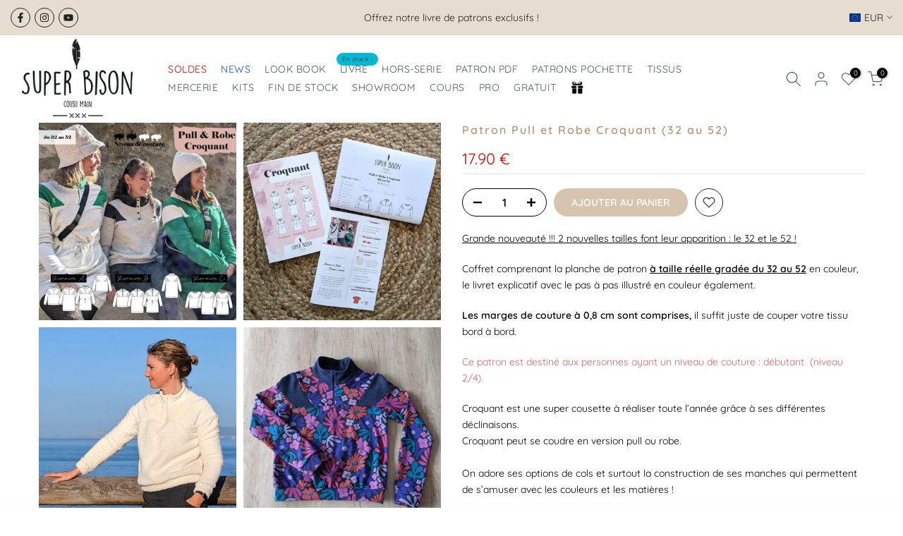

--- FILE ---
content_type: text/html; charset=utf-8
request_url: https://www.super-bison.com/fr-be/products/patron-pull-et-robe-croquant-32-au-52
body_size: 45083
content:
<!doctype html><html class="t4sp-theme t4s-wrapper__full_width rtl_false swatch_color_style_2 pr_border_style_1 pr_img_effect_2 enable_eff_img1_true badge_shape_2 css_for_wis_app_true shadow_round_img_false t4s-header__inline is-remove-unavai-2 t4_compare_false t4s-cart-count-0 t4s-pr-ellipsis-false
 no-js" lang="fr">
  <head>
 
<meta charset="utf-8">
    <meta http-equiv="X-UA-Compatible" content="IE=edge">
    <meta name="viewport" content="width=device-width, initial-scale=1, height=device-height, minimum-scale=1.0, maximum-scale=1.0">
    <meta name="theme-color" content="#fff">
    <link rel="canonical" href="https://www.super-bison.com/fr-be/products/patron-pull-et-robe-croquant-32-au-52">
    <link rel="preconnect" href="https://cdn.shopify.com" crossorigin><link rel="shortcut icon" type="image/png" href="//www.super-bison.com/cdn/shop/files/faviconbison.png?crop=center&height=32&v=1655114359&width=32"><link id="t4s-favico" rel="apple-touch-icon-precomposed" type="image/png" sizes="152x152" href="//www.super-bison.com/cdn/shop/files/faviconbison.png?crop=center&height=152&v=1655114359&width=152"><link rel="preconnect" href="https://fonts.shopifycdn.com" crossorigin><title>Patron Pull et Robe Croquant (32 au 52) &ndash; Super Bison</title>
    <meta name="description" content="📣 Nouveau ! Patron Pull et Robe Croquant (32-52) 🧵 Version pull ou robe avec 3 cols au choix. Idéal débutants, jouez avec les matières ! 👉 Super-bison.com"><meta name="keywords" content="Patron Pull et Robe Croquant (32 au 52), Super Bison, www.super-bison.com"/><meta name="author" content="Super Bison">

<meta property="og:site_name" content="Super Bison">
<meta property="og:url" content="https://www.super-bison.com/fr-be/products/patron-pull-et-robe-croquant-32-au-52">
<meta property="og:title" content="Patron Pull et Robe Croquant (32 au 52)">
<meta property="og:type" content="product">
<meta property="og:description" content="📣 Nouveau ! Patron Pull et Robe Croquant (32-52) 🧵 Version pull ou robe avec 3 cols au choix. Idéal débutants, jouez avec les matières ! 👉 Super-bison.com"><meta property="og:image" content="http://www.super-bison.com/cdn/shop/products/croquant_pochette.jpg?v=1738939719">
  <meta property="og:image:secure_url" content="https://www.super-bison.com/cdn/shop/products/croquant_pochette.jpg?v=1738939719">
  <meta property="og:image:width" content="1024">
  <meta property="og:image:height" content="1024"><meta property="og:price:amount" content="17.90">
  <meta property="og:price:currency" content="EUR"><meta name="twitter:card" content="summary_large_image">
<meta name="twitter:title" content="Patron Pull et Robe Croquant (32 au 52)">
<meta name="twitter:description" content="📣 Nouveau ! Patron Pull et Robe Croquant (32-52) 🧵 Version pull ou robe avec 3 cols au choix. Idéal débutants, jouez avec les matières ! 👉 Super-bison.com"><script src="//www.super-bison.com/cdn/shop/t/11/assets/lazysizes.min.js?v=83289260111445824691684754164" async="async"></script>
    <script src="//www.super-bison.com/cdn/shop/t/11/assets/global.min.js?v=178957925072260983071684754163" defer="defer"></script>
    <script>window.performance && window.performance.mark && window.performance.mark('shopify.content_for_header.start');</script><meta name="google-site-verification" content="b0vsSam3nwxvycgM3DUIWHWfFbWnNGRfMHltqKT1SfQ">
<meta id="shopify-digital-wallet" name="shopify-digital-wallet" content="/10735682/digital_wallets/dialog">
<meta name="shopify-checkout-api-token" content="ee223ff85bcc4ae2bd1abead913a7930">
<meta id="in-context-paypal-metadata" data-shop-id="10735682" data-venmo-supported="false" data-environment="production" data-locale="fr_FR" data-paypal-v4="true" data-currency="EUR">
<link rel="alternate" hreflang="x-default" href="https://www.super-bison.com/products/patron-pull-et-robe-croquant-32-au-52">
<link rel="alternate" hreflang="fr" href="https://www.super-bison.com/products/patron-pull-et-robe-croquant-32-au-52">
<link rel="alternate" hreflang="fr-BE" href="https://www.super-bison.com/fr-be/products/patron-pull-et-robe-croquant-32-au-52">
<link rel="alternate" type="application/json+oembed" href="https://www.super-bison.com/fr-be/products/patron-pull-et-robe-croquant-32-au-52.oembed">
<script async="async" src="/checkouts/internal/preloads.js?locale=fr-BE"></script>
<script id="apple-pay-shop-capabilities" type="application/json">{"shopId":10735682,"countryCode":"FR","currencyCode":"EUR","merchantCapabilities":["supports3DS"],"merchantId":"gid:\/\/shopify\/Shop\/10735682","merchantName":"Super Bison","requiredBillingContactFields":["postalAddress","email","phone"],"requiredShippingContactFields":["postalAddress","email","phone"],"shippingType":"shipping","supportedNetworks":["visa","masterCard","amex","maestro"],"total":{"type":"pending","label":"Super Bison","amount":"1.00"},"shopifyPaymentsEnabled":true,"supportsSubscriptions":true}</script>
<script id="shopify-features" type="application/json">{"accessToken":"ee223ff85bcc4ae2bd1abead913a7930","betas":["rich-media-storefront-analytics"],"domain":"www.super-bison.com","predictiveSearch":true,"shopId":10735682,"locale":"fr"}</script>
<script>var Shopify = Shopify || {};
Shopify.shop = "superbison2015.myshopify.com";
Shopify.locale = "fr";
Shopify.currency = {"active":"EUR","rate":"1.0"};
Shopify.country = "BE";
Shopify.theme = {"name":"Super Bison V3.00","id":149638316376,"schema_name":"Gecko","schema_version":"6.0.2","theme_store_id":null,"role":"main"};
Shopify.theme.handle = "null";
Shopify.theme.style = {"id":null,"handle":null};
Shopify.cdnHost = "www.super-bison.com/cdn";
Shopify.routes = Shopify.routes || {};
Shopify.routes.root = "/fr-be/";</script>
<script type="module">!function(o){(o.Shopify=o.Shopify||{}).modules=!0}(window);</script>
<script>!function(o){function n(){var o=[];function n(){o.push(Array.prototype.slice.apply(arguments))}return n.q=o,n}var t=o.Shopify=o.Shopify||{};t.loadFeatures=n(),t.autoloadFeatures=n()}(window);</script>
<script id="shop-js-analytics" type="application/json">{"pageType":"product"}</script>
<script defer="defer" async type="module" src="//www.super-bison.com/cdn/shopifycloud/shop-js/modules/v2/client.init-shop-cart-sync_C7zOiP7n.fr.esm.js"></script>
<script defer="defer" async type="module" src="//www.super-bison.com/cdn/shopifycloud/shop-js/modules/v2/chunk.common_CSlijhlg.esm.js"></script>
<script type="module">
  await import("//www.super-bison.com/cdn/shopifycloud/shop-js/modules/v2/client.init-shop-cart-sync_C7zOiP7n.fr.esm.js");
await import("//www.super-bison.com/cdn/shopifycloud/shop-js/modules/v2/chunk.common_CSlijhlg.esm.js");

  window.Shopify.SignInWithShop?.initShopCartSync?.({"fedCMEnabled":true,"windoidEnabled":true});

</script>
<script>(function() {
  var isLoaded = false;
  function asyncLoad() {
    if (isLoaded) return;
    isLoaded = true;
    var urls = ["https:\/\/cdn.nfcube.com\/instafeed-a2b48cb7c3d24905d69b3b413d11ec2c.js?shop=superbison2015.myshopify.com"];
    for (var i = 0; i < urls.length; i++) {
      var s = document.createElement('script');
      s.type = 'text/javascript';
      s.async = true;
      s.src = urls[i];
      var x = document.getElementsByTagName('script')[0];
      x.parentNode.insertBefore(s, x);
    }
  };
  if(window.attachEvent) {
    window.attachEvent('onload', asyncLoad);
  } else {
    window.addEventListener('load', asyncLoad, false);
  }
})();</script>
<script id="__st">var __st={"a":10735682,"offset":3600,"reqid":"fc20c05b-0ae4-4520-950c-2df8e228f0fd-1768408123","pageurl":"www.super-bison.com\/fr-be\/products\/patron-pull-et-robe-croquant-32-au-52","u":"c0f0a40ec25f","p":"product","rtyp":"product","rid":7092328366150};</script>
<script>window.ShopifyPaypalV4VisibilityTracking = true;</script>
<script id="captcha-bootstrap">!function(){'use strict';const t='contact',e='account',n='new_comment',o=[[t,t],['blogs',n],['comments',n],[t,'customer']],c=[[e,'customer_login'],[e,'guest_login'],[e,'recover_customer_password'],[e,'create_customer']],r=t=>t.map((([t,e])=>`form[action*='/${t}']:not([data-nocaptcha='true']) input[name='form_type'][value='${e}']`)).join(','),a=t=>()=>t?[...document.querySelectorAll(t)].map((t=>t.form)):[];function s(){const t=[...o],e=r(t);return a(e)}const i='password',u='form_key',d=['recaptcha-v3-token','g-recaptcha-response','h-captcha-response',i],f=()=>{try{return window.sessionStorage}catch{return}},m='__shopify_v',_=t=>t.elements[u];function p(t,e,n=!1){try{const o=window.sessionStorage,c=JSON.parse(o.getItem(e)),{data:r}=function(t){const{data:e,action:n}=t;return t[m]||n?{data:e,action:n}:{data:t,action:n}}(c);for(const[e,n]of Object.entries(r))t.elements[e]&&(t.elements[e].value=n);n&&o.removeItem(e)}catch(o){console.error('form repopulation failed',{error:o})}}const l='form_type',E='cptcha';function T(t){t.dataset[E]=!0}const w=window,h=w.document,L='Shopify',v='ce_forms',y='captcha';let A=!1;((t,e)=>{const n=(g='f06e6c50-85a8-45c8-87d0-21a2b65856fe',I='https://cdn.shopify.com/shopifycloud/storefront-forms-hcaptcha/ce_storefront_forms_captcha_hcaptcha.v1.5.2.iife.js',D={infoText:'Protégé par hCaptcha',privacyText:'Confidentialité',termsText:'Conditions'},(t,e,n)=>{const o=w[L][v],c=o.bindForm;if(c)return c(t,g,e,D).then(n);var r;o.q.push([[t,g,e,D],n]),r=I,A||(h.body.append(Object.assign(h.createElement('script'),{id:'captcha-provider',async:!0,src:r})),A=!0)});var g,I,D;w[L]=w[L]||{},w[L][v]=w[L][v]||{},w[L][v].q=[],w[L][y]=w[L][y]||{},w[L][y].protect=function(t,e){n(t,void 0,e),T(t)},Object.freeze(w[L][y]),function(t,e,n,w,h,L){const[v,y,A,g]=function(t,e,n){const i=e?o:[],u=t?c:[],d=[...i,...u],f=r(d),m=r(i),_=r(d.filter((([t,e])=>n.includes(e))));return[a(f),a(m),a(_),s()]}(w,h,L),I=t=>{const e=t.target;return e instanceof HTMLFormElement?e:e&&e.form},D=t=>v().includes(t);t.addEventListener('submit',(t=>{const e=I(t);if(!e)return;const n=D(e)&&!e.dataset.hcaptchaBound&&!e.dataset.recaptchaBound,o=_(e),c=g().includes(e)&&(!o||!o.value);(n||c)&&t.preventDefault(),c&&!n&&(function(t){try{if(!f())return;!function(t){const e=f();if(!e)return;const n=_(t);if(!n)return;const o=n.value;o&&e.removeItem(o)}(t);const e=Array.from(Array(32),(()=>Math.random().toString(36)[2])).join('');!function(t,e){_(t)||t.append(Object.assign(document.createElement('input'),{type:'hidden',name:u})),t.elements[u].value=e}(t,e),function(t,e){const n=f();if(!n)return;const o=[...t.querySelectorAll(`input[type='${i}']`)].map((({name:t})=>t)),c=[...d,...o],r={};for(const[a,s]of new FormData(t).entries())c.includes(a)||(r[a]=s);n.setItem(e,JSON.stringify({[m]:1,action:t.action,data:r}))}(t,e)}catch(e){console.error('failed to persist form',e)}}(e),e.submit())}));const S=(t,e)=>{t&&!t.dataset[E]&&(n(t,e.some((e=>e===t))),T(t))};for(const o of['focusin','change'])t.addEventListener(o,(t=>{const e=I(t);D(e)&&S(e,y())}));const B=e.get('form_key'),M=e.get(l),P=B&&M;t.addEventListener('DOMContentLoaded',(()=>{const t=y();if(P)for(const e of t)e.elements[l].value===M&&p(e,B);[...new Set([...A(),...v().filter((t=>'true'===t.dataset.shopifyCaptcha))])].forEach((e=>S(e,t)))}))}(h,new URLSearchParams(w.location.search),n,t,e,['guest_login'])})(!0,!0)}();</script>
<script integrity="sha256-4kQ18oKyAcykRKYeNunJcIwy7WH5gtpwJnB7kiuLZ1E=" data-source-attribution="shopify.loadfeatures" defer="defer" src="//www.super-bison.com/cdn/shopifycloud/storefront/assets/storefront/load_feature-a0a9edcb.js" crossorigin="anonymous"></script>
<script data-source-attribution="shopify.dynamic_checkout.dynamic.init">var Shopify=Shopify||{};Shopify.PaymentButton=Shopify.PaymentButton||{isStorefrontPortableWallets:!0,init:function(){window.Shopify.PaymentButton.init=function(){};var t=document.createElement("script");t.src="https://www.super-bison.com/cdn/shopifycloud/portable-wallets/latest/portable-wallets.fr.js",t.type="module",document.head.appendChild(t)}};
</script>
<script data-source-attribution="shopify.dynamic_checkout.buyer_consent">
  function portableWalletsHideBuyerConsent(e){var t=document.getElementById("shopify-buyer-consent"),n=document.getElementById("shopify-subscription-policy-button");t&&n&&(t.classList.add("hidden"),t.setAttribute("aria-hidden","true"),n.removeEventListener("click",e))}function portableWalletsShowBuyerConsent(e){var t=document.getElementById("shopify-buyer-consent"),n=document.getElementById("shopify-subscription-policy-button");t&&n&&(t.classList.remove("hidden"),t.removeAttribute("aria-hidden"),n.addEventListener("click",e))}window.Shopify?.PaymentButton&&(window.Shopify.PaymentButton.hideBuyerConsent=portableWalletsHideBuyerConsent,window.Shopify.PaymentButton.showBuyerConsent=portableWalletsShowBuyerConsent);
</script>
<script data-source-attribution="shopify.dynamic_checkout.cart.bootstrap">document.addEventListener("DOMContentLoaded",(function(){function t(){return document.querySelector("shopify-accelerated-checkout-cart, shopify-accelerated-checkout")}if(t())Shopify.PaymentButton.init();else{new MutationObserver((function(e,n){t()&&(Shopify.PaymentButton.init(),n.disconnect())})).observe(document.body,{childList:!0,subtree:!0})}}));
</script>
<script id='scb4127' type='text/javascript' async='' src='https://www.super-bison.com/cdn/shopifycloud/privacy-banner/storefront-banner.js'></script><link id="shopify-accelerated-checkout-styles" rel="stylesheet" media="screen" href="https://www.super-bison.com/cdn/shopifycloud/portable-wallets/latest/accelerated-checkout-backwards-compat.css" crossorigin="anonymous">
<style id="shopify-accelerated-checkout-cart">
        #shopify-buyer-consent {
  margin-top: 1em;
  display: inline-block;
  width: 100%;
}

#shopify-buyer-consent.hidden {
  display: none;
}

#shopify-subscription-policy-button {
  background: none;
  border: none;
  padding: 0;
  text-decoration: underline;
  font-size: inherit;
  cursor: pointer;
}

#shopify-subscription-policy-button::before {
  box-shadow: none;
}

      </style>

<script>window.performance && window.performance.mark && window.performance.mark('shopify.content_for_header.end');</script>
<link rel="preload" as="font" href="//www.super-bison.com/cdn/fonts/quicksand/quicksand_n4.bf8322a9d1da765aa396ad7b6eeb81930a6214de.woff2" type="font/woff2" crossorigin><link rel="preload" as="font" href="//www.super-bison.com/cdn/fonts/quicksand/quicksand_n4.bf8322a9d1da765aa396ad7b6eeb81930a6214de.woff2" type="font/woff2" crossorigin><link href="//www.super-bison.com/cdn/shop/t/11/assets/t4s-base.css?v=139768537514339218861684754164" rel="stylesheet" type="text/css" media="all" /><style data-shopify>@font-face {
  font-family: Quicksand;
  font-weight: 300;
  font-style: normal;
  font-display: swap;
  src: url("//www.super-bison.com/cdn/fonts/quicksand/quicksand_n3.c2ef0e492caecbdb8e327c69b68cd550e0c0f353.woff2") format("woff2"),
       url("//www.super-bison.com/cdn/fonts/quicksand/quicksand_n3.a05833ef989fa46d75b96396c21ab4abf30abf2e.woff") format("woff");
}
@font-face {
  font-family: Quicksand;
  font-weight: 400;
  font-style: normal;
  font-display: swap;
  src: url("//www.super-bison.com/cdn/fonts/quicksand/quicksand_n4.bf8322a9d1da765aa396ad7b6eeb81930a6214de.woff2") format("woff2"),
       url("//www.super-bison.com/cdn/fonts/quicksand/quicksand_n4.fa4cbd232d3483059e72b11f7239959a64c98426.woff") format("woff");
}
@font-face {
  font-family: Quicksand;
  font-weight: 500;
  font-style: normal;
  font-display: swap;
  src: url("//www.super-bison.com/cdn/fonts/quicksand/quicksand_n5.8f86b119923a62b5ca76bc9a6fb25da7a7498802.woff2") format("woff2"),
       url("//www.super-bison.com/cdn/fonts/quicksand/quicksand_n5.c31882e058f76d723a7b6b725ac3ca095b5a2a70.woff") format("woff");
}
@font-face {
  font-family: Quicksand;
  font-weight: 600;
  font-style: normal;
  font-display: swap;
  src: url("//www.super-bison.com/cdn/fonts/quicksand/quicksand_n6.2d744c302b66242b8689223a01c2ae7d363b7b45.woff2") format("woff2"),
       url("//www.super-bison.com/cdn/fonts/quicksand/quicksand_n6.0d771117677705be6acb5844d65cf2b9cbf6ea3d.woff") format("woff");
}
@font-face {
  font-family: Quicksand;
  font-weight: 700;
  font-style: normal;
  font-display: swap;
  src: url("//www.super-bison.com/cdn/fonts/quicksand/quicksand_n7.d375fe11182475f82f7bb6306a0a0e4018995610.woff2") format("woff2"),
       url("//www.super-bison.com/cdn/fonts/quicksand/quicksand_n7.8ac2ae2fc4b90ef79aaa7aedb927d39f9f9aa3f4.woff") format("woff");
}
:root {
        
         /* CSS Variables */
        --wrapper-mw      : 1420px;
        --font-family-1   : Quicksand, sans-serif;;
        --font-family-2   : "system_ui", -apple-system, 'Segoe UI', Roboto, 'Helvetica Neue', 'Noto Sans', 'Liberation Sans', Arial, sans-serif, 'Apple Color Emoji', 'Segoe UI Emoji', 'Segoe UI Symbol', 'Noto Color Emoji';;
        --font-family-3   : Quicksand, sans-serif;;
        --font-body-family   : Quicksand, sans-serif;;
        --font-heading-family: "system_ui", -apple-system, 'Segoe UI', Roboto, 'Helvetica Neue', 'Noto Sans', 'Liberation Sans', Arial, sans-serif, 'Apple Color Emoji', 'Segoe UI Emoji', 'Segoe UI Symbol', 'Noto Color Emoji';;
       
        
        --t4s-success-color       : #428445;
        --t4s-success-color-rgb   : 66, 132, 69;
        --t4s-warning-color       : #e0b252;
        --t4s-warning-color-rgb   : 224, 178, 82;
        --t4s-error-color         : #EB001B;
        --t4s-error-color-rgb     : 235, 0, 27;
        --t4s-light-color         : #ffffff;
        --t4s-dark-color          : #222222;
        --t4s-highlight-color     : #ec0101;
        --t4s-tooltip-background  : #383838;
        --t4s-tooltip-color       : #fff;
        --primary-sw-color        : #333;
        --primary-sw-color-rgb    : 51, 51, 51;
        --border-sw-color         : #ddd;
        --secondary-sw-color      : #878787;
        --sale-price-color        : #fa0000;
        --primary-price-color     : #fa0000;
        --secondary-price-color   : #fa0000;
        
        --t4s-body-background     : #fff;
        --text-color              : #000000;
        --text-color-rgb          : 0, 0, 0;
        --heading-color           : #000000;
        --accent-color            : #d6c4af;
        --accent-color-rgb        : 214, 196, 175;
        --accent-color-darken     : #bc9f7c;
        --accent-color-hover      : var(--accent-color-darken);
        --secondary-color         : #000000;
        --secondary-color-rgb     : 0, 0, 0;
        --link-color              : #222222;
        --link-color-hover        : #b59677;
        --border-color            : #ddd;
        --border-color-rgb        : 221, 221, 221;
        --border-primary-color    : #333;
        --button-background       : #d6c4af;
        --button-color            : #fff;
        --button-background-hover : #d6c4af;
        --button-color-hover      : #fff;

        --btn-radius              : 0px;
        --other-radius            : 0px;

        --sale-badge-background    : #f68e56;
        --sale-badge-color         : #fff;
        --new-badge-background     : #109533;
        --new-badge-color          : #fff;
        --preorder-badge-background: #0774d7;
        --preorder-badge-color     : #fff;
        --soldout-badge-background : #999999;
        --soldout-badge-color      : #fff;
        --custom-badge-background  : #00A500;
        --custom-badge-color       : #fff;/* Shopify related variables */
        --payment-terms-background-color: ;
        
        --lz-background: #f5f5f5;
        --lz-img: url("//www.super-bison.com/cdn/shop/t/11/assets/t4s_loader.svg?v=55067466244978850521684754198");}

    html {
      font-size: 62.5%;
      height: 100%;
    }

    body {
      overflow-x: hidden;
      margin: 0;
      font-size:14px;
      letter-spacing: 0px;
      color: var(--text-color);
      font-family: var(--font-body-family);
      line-height: 1.7;
      font-weight: 400;
      -webkit-font-smoothing: auto;
      -moz-osx-font-smoothing: auto;
      background-color: var(--t4s-body-background);
    }
    
    /*
    @media screen and (min-width: 750px) {
      body {
        font-size: 1.6rem;
      }
    }
    */

    h1, h2, h3, h4, h5, h6, .t4s_as_title {
      color: var(--heading-color);
      font-family: var(--font-heading-family);
      line-height: 1.4;
      font-weight: 400;
      letter-spacing: 1.5px;
    }
    h1 { font-size: 37px }
    h2 { font-size: 29px }
    h3 { font-size: 23px }
    h4 { font-size: 18px }
    h5 { font-size: 17px }
    h6 { font-size: 15.5px }
    a,.t4s_as_link {
      /* font-family: var(--font-link-family); */
      color: var(--link-color);
    }
    button,
    input,
    optgroup,
    select,
    textarea {
      border-color: var(--border-color);
    }
    .t4s_as_button,
    button,
    input[type="button"]:not(.t4s-btn),
    input[type="reset"],
    input[type="submit"]:not(.t4s-btn) {
      font-family: var(--font-button-family);
      color: var(--button-color);
      background-color: var(--button-background);
      border-color: var(--button-background);
    }
    
    .t4s-cp,.t4s-color-accent { color : var(--accent-color) }.t4s-ct,.t4s-color-text { color : var(--text-color) }.t4s-ch,.t4ss-color-heading { color : var(--heading-color) }.t4s-csecondary { color : var(--secondary-color) }
    
    .t4s-fnt-fm-1 {
      font-family: var(--font-family-1) !important;
    }
    .t4s-fnt-fm-2 {
      font-family: var(--font-family-2) !important;
    }
    .t4s-fnt-fm-3 {
      font-family: var(--font-family-3) !important;
    }
    .t4s-cr {
        color: var(--t4s-highlight-color);
    }
    .t4s-price__sale { color: var(--primary-price-color); }@media (-moz-touch-enabled: 0), (hover: hover) and (min-width: 1025px){
        a:hover,.t4s_as_link:hover {
            color: var(--link-color-hover);
        }
        .t4s_as_button:hover,
            button:hover,
            input[type="button"]:not(.t4s-btn):hover, 
            input[type="reset"]:hover,
            input[type="submit"]:not(.t4s-btn):hover  {
            color: var(--button-color-hover);
            background-color: var(--button-background-hover);
            border-color: var(--button-background-hover);
        }
    }
    .t4s-fix-overflow.t4s-row { max-width: 100vw;margin-left: auto;margin-right: auto;}.lazyloadt4s-opt {opacity: 1 !important;transition: opacity 0s, transform 1s !important;}.t4s-d-block {display: block;}.t4s-d-none {display: none;}@media (min-width: 768px) {.t4s-d-md-block {display: block;}.t4s-d-md-none {display: none;}}@media (min-width: 1025px) {.t4s-d-lg-block {display: block;}.t4s-d-lg-none {display: none;}}</style><script>
 const t4sXMLHttpRequest = window.XMLHttpRequest, documentElementT4s = document.documentElement; documentElementT4s.className = documentElementT4s.className.replace('no-js', 'js');function loadImageT4s(_this) { _this.classList.add('lazyloadt4sed')};(function() { const matchMediaHoverT4s = (window.matchMedia('(-moz-touch-enabled: 1), (hover: none)')).matches; documentElementT4s.className += ((window.CSS && window.CSS.supports('(position: sticky) or (position: -webkit-sticky)')) ? ' t4sp-sticky' : ' t4sp-no-sticky'); documentElementT4s.className += matchMediaHoverT4s ? ' t4sp-no-hover' : ' t4sp-hover'; window.onpageshow = function() { if (performance.navigation.type === 2) {document.dispatchEvent(new CustomEvent('cart:refresh'))} }; if (!matchMediaHoverT4s && window.width > 1024) { document.addEventListener('mousemove', function(evt) { documentElementT4s.classList.replace('t4sp-no-hover','t4sp-hover'); document.dispatchEvent(new CustomEvent('theme:hover')); }, {once : true} ); } }());</script><script src="https://www.societe-des-avis-garantis.fr/wp-content/plugins/ag-core/widgets/JsWidget.js"
type="text/javascript"></script>
<script>

var agSiteId="11058"; 

fr
</script> 
<script src="https://cdn.shopify.com/extensions/019bbb79-1d2f-79b0-b1df-0c4c67e8a81d/meety-appointment-booking-959/assets/meety-index.js" type="text/javascript" defer="defer"></script>
<link href="https://monorail-edge.shopifysvc.com" rel="dns-prefetch">
<script>(function(){if ("sendBeacon" in navigator && "performance" in window) {try {var session_token_from_headers = performance.getEntriesByType('navigation')[0].serverTiming.find(x => x.name == '_s').description;} catch {var session_token_from_headers = undefined;}var session_cookie_matches = document.cookie.match(/_shopify_s=([^;]*)/);var session_token_from_cookie = session_cookie_matches && session_cookie_matches.length === 2 ? session_cookie_matches[1] : "";var session_token = session_token_from_headers || session_token_from_cookie || "";function handle_abandonment_event(e) {var entries = performance.getEntries().filter(function(entry) {return /monorail-edge.shopifysvc.com/.test(entry.name);});if (!window.abandonment_tracked && entries.length === 0) {window.abandonment_tracked = true;var currentMs = Date.now();var navigation_start = performance.timing.navigationStart;var payload = {shop_id: 10735682,url: window.location.href,navigation_start,duration: currentMs - navigation_start,session_token,page_type: "product"};window.navigator.sendBeacon("https://monorail-edge.shopifysvc.com/v1/produce", JSON.stringify({schema_id: "online_store_buyer_site_abandonment/1.1",payload: payload,metadata: {event_created_at_ms: currentMs,event_sent_at_ms: currentMs}}));}}window.addEventListener('pagehide', handle_abandonment_event);}}());</script>
<script id="web-pixels-manager-setup">(function e(e,d,r,n,o){if(void 0===o&&(o={}),!Boolean(null===(a=null===(i=window.Shopify)||void 0===i?void 0:i.analytics)||void 0===a?void 0:a.replayQueue)){var i,a;window.Shopify=window.Shopify||{};var t=window.Shopify;t.analytics=t.analytics||{};var s=t.analytics;s.replayQueue=[],s.publish=function(e,d,r){return s.replayQueue.push([e,d,r]),!0};try{self.performance.mark("wpm:start")}catch(e){}var l=function(){var e={modern:/Edge?\/(1{2}[4-9]|1[2-9]\d|[2-9]\d{2}|\d{4,})\.\d+(\.\d+|)|Firefox\/(1{2}[4-9]|1[2-9]\d|[2-9]\d{2}|\d{4,})\.\d+(\.\d+|)|Chrom(ium|e)\/(9{2}|\d{3,})\.\d+(\.\d+|)|(Maci|X1{2}).+ Version\/(15\.\d+|(1[6-9]|[2-9]\d|\d{3,})\.\d+)([,.]\d+|)( \(\w+\)|)( Mobile\/\w+|) Safari\/|Chrome.+OPR\/(9{2}|\d{3,})\.\d+\.\d+|(CPU[ +]OS|iPhone[ +]OS|CPU[ +]iPhone|CPU IPhone OS|CPU iPad OS)[ +]+(15[._]\d+|(1[6-9]|[2-9]\d|\d{3,})[._]\d+)([._]\d+|)|Android:?[ /-](13[3-9]|1[4-9]\d|[2-9]\d{2}|\d{4,})(\.\d+|)(\.\d+|)|Android.+Firefox\/(13[5-9]|1[4-9]\d|[2-9]\d{2}|\d{4,})\.\d+(\.\d+|)|Android.+Chrom(ium|e)\/(13[3-9]|1[4-9]\d|[2-9]\d{2}|\d{4,})\.\d+(\.\d+|)|SamsungBrowser\/([2-9]\d|\d{3,})\.\d+/,legacy:/Edge?\/(1[6-9]|[2-9]\d|\d{3,})\.\d+(\.\d+|)|Firefox\/(5[4-9]|[6-9]\d|\d{3,})\.\d+(\.\d+|)|Chrom(ium|e)\/(5[1-9]|[6-9]\d|\d{3,})\.\d+(\.\d+|)([\d.]+$|.*Safari\/(?![\d.]+ Edge\/[\d.]+$))|(Maci|X1{2}).+ Version\/(10\.\d+|(1[1-9]|[2-9]\d|\d{3,})\.\d+)([,.]\d+|)( \(\w+\)|)( Mobile\/\w+|) Safari\/|Chrome.+OPR\/(3[89]|[4-9]\d|\d{3,})\.\d+\.\d+|(CPU[ +]OS|iPhone[ +]OS|CPU[ +]iPhone|CPU IPhone OS|CPU iPad OS)[ +]+(10[._]\d+|(1[1-9]|[2-9]\d|\d{3,})[._]\d+)([._]\d+|)|Android:?[ /-](13[3-9]|1[4-9]\d|[2-9]\d{2}|\d{4,})(\.\d+|)(\.\d+|)|Mobile Safari.+OPR\/([89]\d|\d{3,})\.\d+\.\d+|Android.+Firefox\/(13[5-9]|1[4-9]\d|[2-9]\d{2}|\d{4,})\.\d+(\.\d+|)|Android.+Chrom(ium|e)\/(13[3-9]|1[4-9]\d|[2-9]\d{2}|\d{4,})\.\d+(\.\d+|)|Android.+(UC? ?Browser|UCWEB|U3)[ /]?(15\.([5-9]|\d{2,})|(1[6-9]|[2-9]\d|\d{3,})\.\d+)\.\d+|SamsungBrowser\/(5\.\d+|([6-9]|\d{2,})\.\d+)|Android.+MQ{2}Browser\/(14(\.(9|\d{2,})|)|(1[5-9]|[2-9]\d|\d{3,})(\.\d+|))(\.\d+|)|K[Aa][Ii]OS\/(3\.\d+|([4-9]|\d{2,})\.\d+)(\.\d+|)/},d=e.modern,r=e.legacy,n=navigator.userAgent;return n.match(d)?"modern":n.match(r)?"legacy":"unknown"}(),u="modern"===l?"modern":"legacy",c=(null!=n?n:{modern:"",legacy:""})[u],f=function(e){return[e.baseUrl,"/wpm","/b",e.hashVersion,"modern"===e.buildTarget?"m":"l",".js"].join("")}({baseUrl:d,hashVersion:r,buildTarget:u}),m=function(e){var d=e.version,r=e.bundleTarget,n=e.surface,o=e.pageUrl,i=e.monorailEndpoint;return{emit:function(e){var a=e.status,t=e.errorMsg,s=(new Date).getTime(),l=JSON.stringify({metadata:{event_sent_at_ms:s},events:[{schema_id:"web_pixels_manager_load/3.1",payload:{version:d,bundle_target:r,page_url:o,status:a,surface:n,error_msg:t},metadata:{event_created_at_ms:s}}]});if(!i)return console&&console.warn&&console.warn("[Web Pixels Manager] No Monorail endpoint provided, skipping logging."),!1;try{return self.navigator.sendBeacon.bind(self.navigator)(i,l)}catch(e){}var u=new XMLHttpRequest;try{return u.open("POST",i,!0),u.setRequestHeader("Content-Type","text/plain"),u.send(l),!0}catch(e){return console&&console.warn&&console.warn("[Web Pixels Manager] Got an unhandled error while logging to Monorail."),!1}}}}({version:r,bundleTarget:l,surface:e.surface,pageUrl:self.location.href,monorailEndpoint:e.monorailEndpoint});try{o.browserTarget=l,function(e){var d=e.src,r=e.async,n=void 0===r||r,o=e.onload,i=e.onerror,a=e.sri,t=e.scriptDataAttributes,s=void 0===t?{}:t,l=document.createElement("script"),u=document.querySelector("head"),c=document.querySelector("body");if(l.async=n,l.src=d,a&&(l.integrity=a,l.crossOrigin="anonymous"),s)for(var f in s)if(Object.prototype.hasOwnProperty.call(s,f))try{l.dataset[f]=s[f]}catch(e){}if(o&&l.addEventListener("load",o),i&&l.addEventListener("error",i),u)u.appendChild(l);else{if(!c)throw new Error("Did not find a head or body element to append the script");c.appendChild(l)}}({src:f,async:!0,onload:function(){if(!function(){var e,d;return Boolean(null===(d=null===(e=window.Shopify)||void 0===e?void 0:e.analytics)||void 0===d?void 0:d.initialized)}()){var d=window.webPixelsManager.init(e)||void 0;if(d){var r=window.Shopify.analytics;r.replayQueue.forEach((function(e){var r=e[0],n=e[1],o=e[2];d.publishCustomEvent(r,n,o)})),r.replayQueue=[],r.publish=d.publishCustomEvent,r.visitor=d.visitor,r.initialized=!0}}},onerror:function(){return m.emit({status:"failed",errorMsg:"".concat(f," has failed to load")})},sri:function(e){var d=/^sha384-[A-Za-z0-9+/=]+$/;return"string"==typeof e&&d.test(e)}(c)?c:"",scriptDataAttributes:o}),m.emit({status:"loading"})}catch(e){m.emit({status:"failed",errorMsg:(null==e?void 0:e.message)||"Unknown error"})}}})({shopId: 10735682,storefrontBaseUrl: "https://www.super-bison.com",extensionsBaseUrl: "https://extensions.shopifycdn.com/cdn/shopifycloud/web-pixels-manager",monorailEndpoint: "https://monorail-edge.shopifysvc.com/unstable/produce_batch",surface: "storefront-renderer",enabledBetaFlags: ["2dca8a86","a0d5f9d2"],webPixelsConfigList: [{"id":"2359329112","configuration":"{\"pixel_id\":\"154661901585666\",\"pixel_type\":\"facebook_pixel\"}","eventPayloadVersion":"v1","runtimeContext":"OPEN","scriptVersion":"ca16bc87fe92b6042fbaa3acc2fbdaa6","type":"APP","apiClientId":2329312,"privacyPurposes":["ANALYTICS","MARKETING","SALE_OF_DATA"],"dataSharingAdjustments":{"protectedCustomerApprovalScopes":["read_customer_address","read_customer_email","read_customer_name","read_customer_personal_data","read_customer_phone"]}},{"id":"2170454360","configuration":"{\"config\":\"{\\\"google_tag_ids\\\":[\\\"G-6SEV96WB99\\\",\\\"AW-938905216\\\"],\\\"target_country\\\":\\\"FR\\\",\\\"gtag_events\\\":[{\\\"type\\\":\\\"search\\\",\\\"action_label\\\":[\\\"G-6SEV96WB99\\\",\\\"AW-938905216\\\/hD_rCJDLiNIaEICd2r8D\\\"]},{\\\"type\\\":\\\"begin_checkout\\\",\\\"action_label\\\":[\\\"G-6SEV96WB99\\\",\\\"AW-938905216\\\/Ts_zCITLiNIaEICd2r8D\\\"]},{\\\"type\\\":\\\"view_item\\\",\\\"action_label\\\":[\\\"G-6SEV96WB99\\\",\\\"AW-938905216\\\/-RtTCI3LiNIaEICd2r8D\\\"]},{\\\"type\\\":\\\"purchase\\\",\\\"action_label\\\":[\\\"G-6SEV96WB99\\\",\\\"AW-938905216\\\/3YJXCIHLiNIaEICd2r8D\\\"]},{\\\"type\\\":\\\"page_view\\\",\\\"action_label\\\":[\\\"G-6SEV96WB99\\\",\\\"AW-938905216\\\/XO5JCIrLiNIaEICd2r8D\\\"]},{\\\"type\\\":\\\"add_payment_info\\\",\\\"action_label\\\":[\\\"G-6SEV96WB99\\\",\\\"AW-938905216\\\/6XXjCIPNiNIaEICd2r8D\\\"]},{\\\"type\\\":\\\"add_to_cart\\\",\\\"action_label\\\":[\\\"G-6SEV96WB99\\\",\\\"AW-938905216\\\/Iqu8CIfLiNIaEICd2r8D\\\"]}],\\\"enable_monitoring_mode\\\":false}\"}","eventPayloadVersion":"v1","runtimeContext":"OPEN","scriptVersion":"b2a88bafab3e21179ed38636efcd8a93","type":"APP","apiClientId":1780363,"privacyPurposes":[],"dataSharingAdjustments":{"protectedCustomerApprovalScopes":["read_customer_address","read_customer_email","read_customer_name","read_customer_personal_data","read_customer_phone"]}},{"id":"797933912","configuration":"{\"subdomain\": \"superbison2015\"}","eventPayloadVersion":"v1","runtimeContext":"STRICT","scriptVersion":"3b2ebd05900ade53af350a1e59f367f9","type":"APP","apiClientId":1615517,"privacyPurposes":["ANALYTICS","MARKETING","SALE_OF_DATA"],"dataSharingAdjustments":{"protectedCustomerApprovalScopes":["read_customer_address","read_customer_email","read_customer_name","read_customer_personal_data","read_customer_phone"]}},{"id":"198902104","configuration":"{\"tagID\":\"2612611004321\"}","eventPayloadVersion":"v1","runtimeContext":"STRICT","scriptVersion":"18031546ee651571ed29edbe71a3550b","type":"APP","apiClientId":3009811,"privacyPurposes":["ANALYTICS","MARKETING","SALE_OF_DATA"],"dataSharingAdjustments":{"protectedCustomerApprovalScopes":["read_customer_address","read_customer_email","read_customer_name","read_customer_personal_data","read_customer_phone"]}},{"id":"162595160","eventPayloadVersion":"v1","runtimeContext":"LAX","scriptVersion":"1","type":"CUSTOM","privacyPurposes":["MARKETING"],"name":"Meta pixel (migrated)"},{"id":"shopify-app-pixel","configuration":"{}","eventPayloadVersion":"v1","runtimeContext":"STRICT","scriptVersion":"0450","apiClientId":"shopify-pixel","type":"APP","privacyPurposes":["ANALYTICS","MARKETING"]},{"id":"shopify-custom-pixel","eventPayloadVersion":"v1","runtimeContext":"LAX","scriptVersion":"0450","apiClientId":"shopify-pixel","type":"CUSTOM","privacyPurposes":["ANALYTICS","MARKETING"]}],isMerchantRequest: false,initData: {"shop":{"name":"Super Bison","paymentSettings":{"currencyCode":"EUR"},"myshopifyDomain":"superbison2015.myshopify.com","countryCode":"FR","storefrontUrl":"https:\/\/www.super-bison.com\/fr-be"},"customer":null,"cart":null,"checkout":null,"productVariants":[{"price":{"amount":17.9,"currencyCode":"EUR"},"product":{"title":"Patron Pull et Robe Croquant (32 au 52)","vendor":"Super Bison","id":"7092328366150","untranslatedTitle":"Patron Pull et Robe Croquant (32 au 52)","url":"\/fr-be\/products\/patron-pull-et-robe-croquant-32-au-52","type":""},"id":"40509903011910","image":{"src":"\/\/www.super-bison.com\/cdn\/shop\/products\/croquant_pochette.jpg?v=1738939719"},"sku":"","title":"Default Title","untranslatedTitle":"Default Title"}],"purchasingCompany":null},},"https://www.super-bison.com/cdn","7cecd0b6w90c54c6cpe92089d5m57a67346",{"modern":"","legacy":""},{"shopId":"10735682","storefrontBaseUrl":"https:\/\/www.super-bison.com","extensionBaseUrl":"https:\/\/extensions.shopifycdn.com\/cdn\/shopifycloud\/web-pixels-manager","surface":"storefront-renderer","enabledBetaFlags":"[\"2dca8a86\", \"a0d5f9d2\"]","isMerchantRequest":"false","hashVersion":"7cecd0b6w90c54c6cpe92089d5m57a67346","publish":"custom","events":"[[\"page_viewed\",{}],[\"product_viewed\",{\"productVariant\":{\"price\":{\"amount\":17.9,\"currencyCode\":\"EUR\"},\"product\":{\"title\":\"Patron Pull et Robe Croquant (32 au 52)\",\"vendor\":\"Super Bison\",\"id\":\"7092328366150\",\"untranslatedTitle\":\"Patron Pull et Robe Croquant (32 au 52)\",\"url\":\"\/fr-be\/products\/patron-pull-et-robe-croquant-32-au-52\",\"type\":\"\"},\"id\":\"40509903011910\",\"image\":{\"src\":\"\/\/www.super-bison.com\/cdn\/shop\/products\/croquant_pochette.jpg?v=1738939719\"},\"sku\":\"\",\"title\":\"Default Title\",\"untranslatedTitle\":\"Default Title\"}}]]"});</script><script>
  window.ShopifyAnalytics = window.ShopifyAnalytics || {};
  window.ShopifyAnalytics.meta = window.ShopifyAnalytics.meta || {};
  window.ShopifyAnalytics.meta.currency = 'EUR';
  var meta = {"product":{"id":7092328366150,"gid":"gid:\/\/shopify\/Product\/7092328366150","vendor":"Super Bison","type":"","handle":"patron-pull-et-robe-croquant-32-au-52","variants":[{"id":40509903011910,"price":1790,"name":"Patron Pull et Robe Croquant (32 au 52)","public_title":null,"sku":""}],"remote":false},"page":{"pageType":"product","resourceType":"product","resourceId":7092328366150,"requestId":"fc20c05b-0ae4-4520-950c-2df8e228f0fd-1768408123"}};
  for (var attr in meta) {
    window.ShopifyAnalytics.meta[attr] = meta[attr];
  }
</script>
<script class="analytics">
  (function () {
    var customDocumentWrite = function(content) {
      var jquery = null;

      if (window.jQuery) {
        jquery = window.jQuery;
      } else if (window.Checkout && window.Checkout.$) {
        jquery = window.Checkout.$;
      }

      if (jquery) {
        jquery('body').append(content);
      }
    };

    var hasLoggedConversion = function(token) {
      if (token) {
        return document.cookie.indexOf('loggedConversion=' + token) !== -1;
      }
      return false;
    }

    var setCookieIfConversion = function(token) {
      if (token) {
        var twoMonthsFromNow = new Date(Date.now());
        twoMonthsFromNow.setMonth(twoMonthsFromNow.getMonth() + 2);

        document.cookie = 'loggedConversion=' + token + '; expires=' + twoMonthsFromNow;
      }
    }

    var trekkie = window.ShopifyAnalytics.lib = window.trekkie = window.trekkie || [];
    if (trekkie.integrations) {
      return;
    }
    trekkie.methods = [
      'identify',
      'page',
      'ready',
      'track',
      'trackForm',
      'trackLink'
    ];
    trekkie.factory = function(method) {
      return function() {
        var args = Array.prototype.slice.call(arguments);
        args.unshift(method);
        trekkie.push(args);
        return trekkie;
      };
    };
    for (var i = 0; i < trekkie.methods.length; i++) {
      var key = trekkie.methods[i];
      trekkie[key] = trekkie.factory(key);
    }
    trekkie.load = function(config) {
      trekkie.config = config || {};
      trekkie.config.initialDocumentCookie = document.cookie;
      var first = document.getElementsByTagName('script')[0];
      var script = document.createElement('script');
      script.type = 'text/javascript';
      script.onerror = function(e) {
        var scriptFallback = document.createElement('script');
        scriptFallback.type = 'text/javascript';
        scriptFallback.onerror = function(error) {
                var Monorail = {
      produce: function produce(monorailDomain, schemaId, payload) {
        var currentMs = new Date().getTime();
        var event = {
          schema_id: schemaId,
          payload: payload,
          metadata: {
            event_created_at_ms: currentMs,
            event_sent_at_ms: currentMs
          }
        };
        return Monorail.sendRequest("https://" + monorailDomain + "/v1/produce", JSON.stringify(event));
      },
      sendRequest: function sendRequest(endpointUrl, payload) {
        // Try the sendBeacon API
        if (window && window.navigator && typeof window.navigator.sendBeacon === 'function' && typeof window.Blob === 'function' && !Monorail.isIos12()) {
          var blobData = new window.Blob([payload], {
            type: 'text/plain'
          });

          if (window.navigator.sendBeacon(endpointUrl, blobData)) {
            return true;
          } // sendBeacon was not successful

        } // XHR beacon

        var xhr = new XMLHttpRequest();

        try {
          xhr.open('POST', endpointUrl);
          xhr.setRequestHeader('Content-Type', 'text/plain');
          xhr.send(payload);
        } catch (e) {
          console.log(e);
        }

        return false;
      },
      isIos12: function isIos12() {
        return window.navigator.userAgent.lastIndexOf('iPhone; CPU iPhone OS 12_') !== -1 || window.navigator.userAgent.lastIndexOf('iPad; CPU OS 12_') !== -1;
      }
    };
    Monorail.produce('monorail-edge.shopifysvc.com',
      'trekkie_storefront_load_errors/1.1',
      {shop_id: 10735682,
      theme_id: 149638316376,
      app_name: "storefront",
      context_url: window.location.href,
      source_url: "//www.super-bison.com/cdn/s/trekkie.storefront.55c6279c31a6628627b2ba1c5ff367020da294e2.min.js"});

        };
        scriptFallback.async = true;
        scriptFallback.src = '//www.super-bison.com/cdn/s/trekkie.storefront.55c6279c31a6628627b2ba1c5ff367020da294e2.min.js';
        first.parentNode.insertBefore(scriptFallback, first);
      };
      script.async = true;
      script.src = '//www.super-bison.com/cdn/s/trekkie.storefront.55c6279c31a6628627b2ba1c5ff367020da294e2.min.js';
      first.parentNode.insertBefore(script, first);
    };
    trekkie.load(
      {"Trekkie":{"appName":"storefront","development":false,"defaultAttributes":{"shopId":10735682,"isMerchantRequest":null,"themeId":149638316376,"themeCityHash":"4125789884933219873","contentLanguage":"fr","currency":"EUR","eventMetadataId":"80cb24db-f11c-4f5a-b8e9-8cc13f2a1360"},"isServerSideCookieWritingEnabled":true,"monorailRegion":"shop_domain","enabledBetaFlags":["65f19447"]},"Session Attribution":{},"S2S":{"facebookCapiEnabled":true,"source":"trekkie-storefront-renderer","apiClientId":580111}}
    );

    var loaded = false;
    trekkie.ready(function() {
      if (loaded) return;
      loaded = true;

      window.ShopifyAnalytics.lib = window.trekkie;

      var originalDocumentWrite = document.write;
      document.write = customDocumentWrite;
      try { window.ShopifyAnalytics.merchantGoogleAnalytics.call(this); } catch(error) {};
      document.write = originalDocumentWrite;

      window.ShopifyAnalytics.lib.page(null,{"pageType":"product","resourceType":"product","resourceId":7092328366150,"requestId":"fc20c05b-0ae4-4520-950c-2df8e228f0fd-1768408123","shopifyEmitted":true});

      var match = window.location.pathname.match(/checkouts\/(.+)\/(thank_you|post_purchase)/)
      var token = match? match[1]: undefined;
      if (!hasLoggedConversion(token)) {
        setCookieIfConversion(token);
        window.ShopifyAnalytics.lib.track("Viewed Product",{"currency":"EUR","variantId":40509903011910,"productId":7092328366150,"productGid":"gid:\/\/shopify\/Product\/7092328366150","name":"Patron Pull et Robe Croquant (32 au 52)","price":"17.90","sku":"","brand":"Super Bison","variant":null,"category":"","nonInteraction":true,"remote":false},undefined,undefined,{"shopifyEmitted":true});
      window.ShopifyAnalytics.lib.track("monorail:\/\/trekkie_storefront_viewed_product\/1.1",{"currency":"EUR","variantId":40509903011910,"productId":7092328366150,"productGid":"gid:\/\/shopify\/Product\/7092328366150","name":"Patron Pull et Robe Croquant (32 au 52)","price":"17.90","sku":"","brand":"Super Bison","variant":null,"category":"","nonInteraction":true,"remote":false,"referer":"https:\/\/www.super-bison.com\/fr-be\/products\/patron-pull-et-robe-croquant-32-au-52"});
      }
    });


        var eventsListenerScript = document.createElement('script');
        eventsListenerScript.async = true;
        eventsListenerScript.src = "//www.super-bison.com/cdn/shopifycloud/storefront/assets/shop_events_listener-3da45d37.js";
        document.getElementsByTagName('head')[0].appendChild(eventsListenerScript);

})();</script>
<script
  defer
  src="https://www.super-bison.com/cdn/shopifycloud/perf-kit/shopify-perf-kit-3.0.3.min.js"
  data-application="storefront-renderer"
  data-shop-id="10735682"
  data-render-region="gcp-us-east1"
  data-page-type="product"
  data-theme-instance-id="149638316376"
  data-theme-name="Gecko"
  data-theme-version="6.0.2"
  data-monorail-region="shop_domain"
  data-resource-timing-sampling-rate="10"
  data-shs="true"
  data-shs-beacon="true"
  data-shs-export-with-fetch="true"
  data-shs-logs-sample-rate="1"
  data-shs-beacon-endpoint="https://www.super-bison.com/api/collect"
></script>
</head>

  <body class="template-product ">
    <a class="skip-to-content-link visually-hidden" href="#MainContent">Aller au contenu</a>
    <div class="t4s-close-overlay t4s-op-0"></div>

    <div class="t4s-website-wrapper"><div id="shopify-section-title_config" class="shopify-section t4s-section t4s-section-config t4s-section-admn-fixed"><style data-shopify>.t4s-title {--color: #4d5959;
			font-family: var(--font-family-2);
			font-weight: 400;
		}.t4s-top-heading .t4s-cbl {
				--color: #4d5959;
			}@media (min-width: 1025px) {
			.t4s-title{
				font-size: 20px;
				letter-spacing: 2px;line-height: 28px;}
		}
		@media (max-width:1024px) {
			.t4s-title{
				font-size: 20px;
				letter-spacing: 2px;line-height: 28px;}
		}
		@media (max-width:767px) {
			.t4s-title{
				font-size: 20px;
				letter-spacing: 2px;line-height: 28px;}
		}.t4s-subtitle {font-style:italic;--color: #878787;
			font-family: var(--font-family-3);
			font-weight: 400;
		}@media (min-width: 1025px) {
			.t4s-subtitle{
				font-size: 14px;
				letter-spacing: 0px;}
		}
		@media (max-width:1024px) {
			.t4s-subtitle{
				font-size: 14px;
				letter-spacing: 0px;}
		}
		@media (max-width:767px) {
			.t4s-subtitle{
				font-size: 14px;
				letter-spacing: 0px;}
		}</style></div><div id="shopify-section-pr_item_config" class="shopify-section t4s-section t4s-section-config t4s-section-config-product t4s-section-admn-fixed"><style data-shopify>
  .t4s-section-config-product .t4s_box_pr_grid {
    margin-bottom: 100px;
  }
  .t4s-section-config-product .t4s-top-heading {
    margin-bottom: 30px;
  }
  .t4s-product:not(.t4s-pr-style4) {
    --pr-btn-radius-size: 0px;
  }.t4s-product {
    --swatch-color-size: 16px;
    --swatch-color-size-mb: 16px;
    --pr-background-overlay: rgba(0, 0, 0, 0.1);
    --product-title-family: var(--font-family-2);
    --product-title-style: uppercase;
    --product-title-size: 13px;
    --product-title-weight: 700;
    --product-title-line-height: 16.5px;
    --product-title-spacing: 2px;
    --product-price-size: 14px;
    --product-price-weight: 400;
    --product-space-img-txt: 15px;
    --product-space-elements: 0px;

    --pr-countdown-color: 
      #fff;
    --pr-countdown-bg-color: #b59677;
  }
  .t4s-product{
    --product-title-color: #4d5959;
    --product-title-color-hover: #b59677;
    --product-primary-price-color: #696969;
    --product-secondary-price-color: #696969;
    --product-vendors-color: #696969;
    --product-vendors-color-hover: #b59677;
    --product-price-sale-color: #ec0101;
  }</style><style data-shopify>.t4s-pr-style1 {


          --pr-addtocart-color: #ffffff;
          --pr-addtocart-color2: 
            #222;
          --pr-addtocart-color-hover: #b59677;
          --pr-addtocart-color2-hover: 
            #fff;

          --pr-quickview-color: #ffffff;
          --pr-quickview-color2: 
            #222;
          --pr-quickview-color-hover: #b59677;
          --pr-quickview-color2-hover: 
            #fff;

          --pr-wishlist-color: #ffffff;
          --pr-wishlist-color2: 
            #222;
          --pr-wishlist-color-hover: #b59677;
          --pr-wishlist-color2-hover: 
            #fff;
          --pr-wishlist-color-active: #e81e63;
          --pr-wishlist-color2-active: 
            #fff;

          --pr-compare-color: #ffffff;
          --pr-compare-color2: 
            #222;
          --pr-compare-color-hover: #b59677;
          --pr-compare-color2-hover: 
            #fff;

          --size-list-color: #ffffff;
        }</style><style data-shopify>.t4s-pr-style2 {


          --pr-addtocart-color: #ffffff;
          --pr-addtocart-color2: 
            #222;
          --pr-addtocart-color-hover: #b59677;
          --pr-addtocart-color2-hover: 
            #fff;

          --pr-quickview-color: #ffffff;
          --pr-quickview-color2: 
            #222;
          --pr-quickview-color-hover: #b59677;
          --pr-quickview-color2-hover: 
            #fff;

          --pr-wishlist-color: #ffffff;
          --pr-wishlist-color2: 
            #222;
          --pr-wishlist-color-hover: #b59677;
          --pr-wishlist-color2-hover: 
            #fff;
          --pr-wishlist-color-active: #e81e63;
          --pr-wishlist-color2-active: 
            #fff;

          --pr-compare-color: #ffffff;
          --pr-compare-color2: 
            #222;
          --pr-compare-color-hover: #b59677;
          --pr-compare-color2-hover: 
            #fff;

          --size-list-color: #ffffff;
        }</style><style data-shopify>.t4s-pr-style3 {


          --pr-addtocart-color: #ffffff;
          --pr-addtocart-color2: 
            #222;
          --pr-addtocart-color-hover: #b59677;
          --pr-addtocart-color2-hover: 
            #fff;

          --pr-quickview-color: #ffffff;
          --pr-quickview-color2: 
            #222;
          --pr-quickview-color-hover: #b59677;
          --pr-quickview-color2-hover: 
            #fff;

          --pr-wishlist-color: #ffffff;
          --pr-wishlist-color2: 
            #222;
          --pr-wishlist-color-hover: #b59677;
          --pr-wishlist-color2-hover: 
            #fff;
          --pr-wishlist-color-active: #e81e63;
          --pr-wishlist-color2-active: 
            #fff;

          --pr-compare-color: #ffffff;
          --pr-compare-color2: 
            #222;
          --pr-compare-color-hover: #b59677;
          --pr-compare-color2-hover: 
            #fff;

          --size-list-color: #ffffff;
        }</style><style data-shopify>.t4s-pr-style4 {


          --pr-btn-radius-size: 0px;

          --pr-addtocart-color: #ffffff;
          --pr-addtocart-color2: 
            #222;
          --pr-addtocart-color-hover: #b59677;
          --pr-addtocart-color2-hover: 
            #fff;

          --pr-quickview-color: #ffffff;
          --pr-quickview-color2: 
            #222;
          --pr-quickview-color-hover: #b59677;
          --pr-quickview-color2-hover: 
            #fff;

          --pr-wishlist-color: #ffffff;
          --pr-wishlist-color2: 
            #222;
          --pr-wishlist-color-hover: #b59677;
          --pr-wishlist-color2-hover: 
            #fff;
          --pr-wishlist-color-active: #e81e63;
          --pr-wishlist-color2-active: 
            #fff;

          --pr-compare-color: #ffffff;
          --pr-compare-color2: 
            #222;
          --pr-compare-color-hover: #b59677;
          --pr-compare-color2-hover: 
            #fff;

          --size-list-color: #ffffff;
        }</style><style data-shopify>.t4s-pr-style5 {


            --pr-addtocart-color: #b59677;
            --pr-addtocart-color2: #fff;
            --pr-addtocart-color-hover: #b59677;
            --pr-addtocart-color2-hover: #fff;

            --size-list-color: #ffffff;

            
                --pr-wishlist-color: #ffffff;
                --pr-wishlist-color2: #222;
                --pr-wishlist-color-hover: #b59677;
                --pr-wishlist-color2-hover:  #fff;
                --pr-wishlist-color-active: #e81e63;
                --pr-wishlist-color2-active: #fff;

                --pr-compare-color: #ffffff;
                --pr-compare-color2: #222;
                --pr-compare-color-hover: #b59677;
                --pr-compare-color2-hover: #fff;

                --pr-quickview-color: #ffffff;
                --pr-quickview-color2: #222;
                --pr-quickview-color-hover: #b59677;
                --pr-quickview-color2-hover: #fff;
            
        }</style><style data-shopify>
        
        .t4s-pr-style6 {


          --pr-addtocart-color: #b59677;
          --pr-addtocart-color2: 
            #fff;
          --pr-addtocart-color-hover: #b59677;
          --pr-addtocart-color2-hover: 
            #fff;

          --pr-quickview-color: #ffffff;
          --pr-quickview-color2: 
            #222;
          --pr-quickview-color-hover: #b59677;
          --pr-quickview-color2-hover: 
            #fff;

          --pr-wishlist-color: #ffffff;
          --pr-wishlist-color2: 
            #222;
          --pr-wishlist-color-hover: #b59677;
          --pr-wishlist-color2-hover: 
            #fff;
          --pr-wishlist-color-active: #e81e63;
          --pr-wishlist-color2-active: 
            #fff;

          --pr-compare-color: #ffffff;
          --pr-compare-color2: 
            #222;
          --pr-compare-color-hover: #b59677;
          --pr-compare-color2-hover: 
            #fff;

          --size-list-color: #ffffff;
        }</style><style data-shopify>.t4s-product.t4s-pr-list,
        .is--listview .t4s-product {


          --content-cl: #878787;

          --pr-addtocart-color: #b59677;
          --pr-addtocart-color2: 
            #fff;
          --pr-addtocart-color-hover: #222222;
          --pr-addtocart-color2-hover: 
            #fff;

          --pr-quickview-color: #b59677;
          --pr-quickview-color2: 
            #fff;
          --pr-quickview-color-hover: #222222;
          --pr-quickview-color2-hover: 
            #fff;

          --pr-wishlist-color: #ffffff;
          --pr-wishlist-color2: 
            #222;
          --pr-wishlist-color-hover: #222222;
          --pr-wishlist-color2-hover: 
            #fff;
          --pr-wishlist-color-active: #e81e63;
          --pr-wishlist-color2-active: 
            #fff;

          --pr-compare-color: #ffffff;
          --pr-compare-color2: 
            #222;
          --pr-compare-color-hover: #222222;
          --pr-compare-color2-hover: 
            #fff;

          --size-list-color: #ffffff;
        }</style><style data-shopify>@media (min-width:1025px){
            .t4s-product.t4s-pr-packery {


                --product-title-color: #ffffff;
                --product-title-color-hover: #b59677;

                --product-primary-price-color: #ffffff;
                --product-secondary-price-color: #ffffff;
                --product-price-sale-color: #ec0101;


            --pr-addtocart-color: #b59677;
            --pr-addtocart-color2: 
                #fff;
            --pr-addtocart-color-hover: #b59677;
            --pr-addtocart-color2-hover: 
                #fff;

            --pr-quickview-color: #ffffff;
            --pr-quickview-color2: 
                #222;
            --pr-quickview-color-hover: #b59677;
            --pr-quickview-color2-hover: 
                #fff;

            --pr-wishlist-color: #ffffff;
            --pr-wishlist-color2: 
                #222;
            --pr-wishlist-color-hover: #b59677;
            --pr-wishlist-color2-hover: 
                #fff;
            --pr-wishlist-color-active: #e81e63;
            --pr-wishlist-color2-active: 
                #fff;

            --pr-compare-color: #ffffff;
            --pr-compare-color2: 
                #222;
            --pr-compare-color-hover: #b59677;
            --pr-compare-color2-hover: 
                #fff;

            --size-list-color: #ffffff;
            }
        }</style></div><div id="shopify-section-btn_config" class="shopify-section t4s-section t4s-section-config t4s-section-admn-fixed"><style data-shopify>.t4s-pr__notify-stock.t4s-btn-color-custom1,
            .t4s-payment-button.t4s-btn-color-custom1,
            .t4s-btn-base.t4s-btn-style-default.t4s-btn-color-custom1,
            .t4s-lm-bar.t4s-btn-color-custom1 {
                --btn-color           : #ffffff;
                --btn-background      : #ffb100;
                --btn-border          : #ffb100;
                --btn-color-hover     : #ffffff;
                --btn-background-hover: #ff4e00;
                --btn-border-hover    : #ff4e00;           
            }
            .t4s-btn-base.t4s-btn-style-outline.t4s-btn-color-custom1{
                --btn-color           : #ffb100;
                --btn-border          : #ffb100;
                --btn-color-hover     : #ffffff;
                --btn-background-hover : #ff4e00;
            }
            .t4s-btn-base.t4s-btn-style-bordered.t4s-btn-color-custom1{
                --btn-color           : #ffb100;
                --btn-border          : #ffb100;
                --btn-color-hover     : #ff4e00;
                --btn-border-hover    : #ff4e00;
            }
            .t4s-btn-base.t4s-btn-style-link.t4s-btn-color-custom1{
                --btn-color           : #ffb100;
                --btn-border          : #ffb100;
                --btn-color-hover     : #ff4e00;
                --btn-border-hover    : #ff4e00;
            }.t4s-pr__notify-stock.t4s-btn-color-custom2,
            .t4s-payment-button.t4s-btn-color-custom2,
            .t4s-btn-base.t4s-btn-style-default.t4s-btn-color-custom2,
            .t4s-lm-bar.t4s-btn-color-custom2 {
                --btn-color           : #222222;
                --btn-background      : #f7f7f7;
                --btn-border          : #f7f7f7;
                --btn-color-hover     : #222222;
                --btn-background-hover: #ffffff;
                --btn-border-hover    : #ffffff;           
            }
            .t4s-btn-base.t4s-btn-style-outline.t4s-btn-color-custom2{
                --btn-color           : #f7f7f7;
                --btn-border          : #f7f7f7;
                --btn-color-hover     : #222222;
                --btn-background-hover : #ffffff;
            }
            .t4s-btn-base.t4s-btn-style-bordered.t4s-btn-color-custom2{
                --btn-color           : #f7f7f7;
                --btn-border          : #f7f7f7;
                --btn-color-hover     : #ffffff;
                --btn-border-hover    : #ffffff;
            }
            .t4s-btn-base.t4s-btn-style-link.t4s-btn-color-custom2{
                --btn-color           : #f7f7f7;
                --btn-border          : #f7f7f7;
                --btn-color-hover     : #ffffff;
                --btn-border-hover    : #ffffff;
            }.t4s-btn-base.t4s-btn-size-1 {
                font-family: var(--font-family-1);
                font-weight:  600;
            }
            @media(min-width: 1025px) {
                .t4s-btn-base.t4s-btn-size-1 {
                    font-size:    14px;
                    letter-spacing: 0px;
                    min-height:       52px;
                    padding:  0 45px;
                }
                .t4s-btn-base.t4s-btn-size-1 svg.t4s-btn-icon {
                    width:  18px;
                    height: 18px;
                }
            }
            @media(max-width:1024px) and (min-width: 768px) {
                .t4s-btn-base.t4s-btn-size-1 {
                    font-size:    14px;
                    letter-spacing: 0px;
                    min-height:       52px;
                    padding:  0 45px;
                }
                .t4s-btn-base.t4s-btn-size-1 svg.t4s-btn-icon {
                    width:  18px;
                    height: 18px;
                }
            }
            @media(max-width:767px) {
                .t4s-btn-base.t4s-btn-size-1 {
                    font-size:    14px;
                    letter-spacing: 0px;
                    min-height:       42px;
                    padding:  0 30px;
                }
                .t4s-btn-base.t4s-btn-size-1 svg.t4s-btn-icon {
                    width:  16px;
                    height: 16px;
                }
            }.t4s-btn-base.t4s-btn-size-2 {
                font-family: var(--font-family-1);
                font-weight:  600;
            }
            @media(min-width: 1025px) {
                .t4s-btn-base.t4s-btn-size-2 {
                    font-size:    14px;
                    letter-spacing: 0px;
                    min-height:       48px;
                    padding:  0 46px;
                }
                .t4s-btn-base.t4s-btn-size-2 svg.t4s-btn-icon {
                    width:  14px;
                    height: 14px;
                }
            }
            @media(max-width:1024px) and (min-width: 768px) {
                .t4s-btn-base.t4s-btn-size-2 {
                    font-size:    14px;
                    letter-spacing: 0px;
                    min-height:       48px;
                    padding:  0 46px;
                }
                .t4s-btn-base.t4s-btn-size-2 svg.t4s-btn-icon {
                    width:  14px;
                    height: 14px;
                }
            }
            @media(max-width:767px) {
                .t4s-btn-base.t4s-btn-size-2 {
                    font-size:    14px;
                    letter-spacing: 0px;
                    min-height:       48px;
                    padding:  0 46px;
                }
                .t4s-btn-base.t4s-btn-size-2 svg.t4s-btn-icon {
                    width:  14px;
                    height: 14px;
                }
            }.t4s-btn-base.t4s-btn-size-3 {
                font-family: var(--font-family-1);
                font-weight:  600;
            }
            @media(min-width: 1025px) {
                .t4s-btn-base.t4s-btn-size-3 {
                    font-size:    14px;
                    letter-spacing: 0px;
                    min-height:       36px;
                    padding:  0 0px;
                }
                .t4s-btn-base.t4s-btn-size-3 svg.t4s-btn-icon {
                    width:  0px;
                    height: 0px;
                }
            }
            @media(max-width:1024px) and (min-width: 768px) {
                .t4s-btn-base.t4s-btn-size-3 {
                    font-size:    14px;
                    letter-spacing: 0px;
                    min-height:       36px;
                    padding:  0 25px;
                }
                .t4s-btn-base.t4s-btn-size-3 svg.t4s-btn-icon {
                    width:  0px;
                    height: 0px;
                }
            }
            @media(max-width:767px) {
                .t4s-btn-base.t4s-btn-size-3 {
                    font-size:    14px;
                    letter-spacing: 0px;
                    min-height:       36px;
                    padding:  0 20px;
                }
                .t4s-btn-base.t4s-btn-size-3 svg.t4s-btn-icon {
                    width:  0px;
                    height: 0px;
                }
            }</style></div><div id="shopify-section-announcement-bar" class="shopify-section t4-section t4-section-announcement-bar t4s_bk_flickity t4s_tp_cd"><!-- sections/announcement-bar.liquid --><script>try { if (window.Shopify && !Shopify.designMode) { document.getElementById('shopify-section-announcement-bar').remove() } else { document.getElementById('shopify-section-announcement-bar').setAttribute("aria-hidden", true) } }catch(err) {}</script></div><div id="shopify-section-top-bar" class="shopify-section t4-section t4s_tp_flickity t4s_tp_cd t4s-pr"><!-- sections/top-bar.liquid --><style data-shopify>
.t4s-top-bar {
      --tb-color: #222222;
      --tb-background: #e7dcd0;
      --tb-border-w:
        0px;
      --tb-border: #000000;
      --tb-color-a-hover: #333333;
    }
    .t4s-top-bar {
      font-size: 14px;
      background-color: var(--tb-background);
      border-bottom: var(--tb-border-w) solid var(--tb-border);
      color: var(--tb-color)
    }
    .t4s-top-bar__wrap {
      padding: 10px 0;
      min-height: 50px;
    }
    .t4s-top-bar a,
    .t4s-top-bar .t4s-socials a {
      color: var(--tb-color);
    }
    .t4s-top-bar .t4s-socials-style-2 a{
        background-color: var(--t4s-dark-color);
    }
    .t4s-top-bar .t4s-socials-style-3 a{
        border-color: var(--tb-color);
    }
    .t4s-top-bar .t4s-socials-style-4 a{
        background-color: var(--t4s-dark-color);
         border-color: var(--tb-color);
    }
    .t4s-top-bar .t4s-top-bar-text__item a {
      color: var(--tb-color-link);
    }
    .t4s-top-bar-text__item strong {
      font-weight: var(--tb-fw-bold);
      color: var(--tb-color-bold);
    }
    .t4s-top-bar-text__item p {
      margin-bottom: 0
    }
    .t4s-top-bar .ml__15 {
      margin-left: 15px;
    }
    .rtl_true .t4s-top-bar .ml__15 {
      margin-left: 0;
      margin-right: 15px;
    }
    .t4s-top-bar__html i {
      font-size: 16px;
      vertical-align: middle;
    }
    .t4s-top-bar__html svg,
    .t4s-top-bar__location svg {
      width: 16px;
      height: 16px;
      vertical-align: middle;
      display: inline-block;
    }
    .t4s-top-bar__currencies,
    .t4s-top-bar__languages {
      margin-left: 15px;
    }
    .t4s-top-bar__currencies button,
    .t4s-top-bar__languages button {
      background: transparent;
      color: var(--tb-color);
      display: flex;
      padding: 0;
      align-items: center;
      line-height: 20px;
      font-size: 100%;
    }
    .t4s-top-bar__currencies button{
      background: transparent;
    }
    .t4s-top-bar__currencies button svg,
    .t4s-top-bar__languages button svg {
      width: 8px;
      margin-left: 5px;
    }
    .t4s-top-bar__currencies .t4s-dropdown__wrapper,
    .t4s-top-bar__languages .t4s-dropdown__wrapper {
      background: var(--t4s-body-background );
      padding: 15px;
    }
    .t4s-top-bar__currencies .t4s-drop-arrow,
    .t4s-top-bar__languages .t4s-drop-arrow {
      background-color: var(--t4s-body-background );
    }
    .t4s-top-bar__currencies button[data-flagst4="md"],
    .t4s-top-bar__languages button[data-flagst4="md"]:not(:last-child) {
      margin-bottom: 7px;
    }
    .t4s-top-bar__currencies .t4s-dropdown__wrapper button,
    .t4s-top-bar__languages .t4s-dropdown__wrapper button {
      color: var(--text-color);
    }
    .t4s-top-bar__currencies .t4s-dropdown__wrapper button.is--selected,
    .t4s-top-bar__languages .t4s-dropdown__wrapper button.is--selected {
      color: var(--tb-color-a-hover);
    }
    .t4s-top-bar__currencies .t4s-dropdown__wrapper button.is--selected, .t4s-top-bar__languages .t4s-dropdown__wrapper button.is--selected {
      color: var(--link-color-hover);
    }
    @media(max-width: 767px) {
      .t4s-top-bar__currencies .t4s-dropdown__wrapper button,
      .t4s-top-bar__languages .t4s-dropdown__wrapper button {
        color: var(--text-color);
        padding: 5px 0;
      }  
      .t4s-top-bar__currencies .t4s-dropdown__wrapper.is-style-mb--false,.t4s-top-bar__languages .t4s-dropdown__wrapper.is-style-mb--false {min-width: 100px;max-width:300px;width: auto;}
    }
    @media(min-width:768px) {
      .t4s-top-bar__currencies .t4s-dropdown__wrapper,
      .t4s-top-bar__languages .t4s-dropdown__wrapper {
        min-width: 100px;
        max-width: 300px;
        width: auto;
      }
    }
    .t4s-top-bar .t4s-countdown-enabled {
      display: inline-block
    }
    @media (-moz-touch-enabled: 0), (hover: hover) and (min-width: 1025px){
      .t4s-top-bar a:hover {
        color: var(--tb-color-a-hover)
      }
      .t4s-top-bar__languages button:hover {
        background: transparent;
        color: var(--tb-color-a-hover);
      }
      .t4sp-hover .t4s-top-bar__currencies .t4s-dropdown__wrapper button:hover, .t4sp-hover .t4s-top-bar__languages .t4s-dropdown__wrapper button:hover {color: var(--link-color-hover); }
    }</style><div data-topbar-options='{ "isTransparent": false }' id="t4s-top-bar-main" class="t4s-top-bar">
    <div class="t4s-container">
      <div class="t4s-row t4s-top-bar__wrap t4s-align-items-center"><div  id="b_b855f86d-0fa1-47d0-82aa-bb105a26eab9" class="t4s-top-bar__social t4s-col-item t4s-col-12 t4s-text-center t4s-col-lg-4 t4s-text-lg-start t4s-d-none t4s-d-md-none t4s-d-lg-block"><link href="//www.super-bison.com/cdn/shop/t/11/assets/t4s-icon-social.css?v=92386074729244038331684754165" rel="stylesheet" type="text/css" media="all" />
                    <div class="t4s-socials-block t4s-setts-color-true" style="--cl:#ffffff;--bg-cl:#b59677;--bd-radius:30px;"><div class="t4s-socials t4s-socials-style-3 t4s-socials-size-extra-small t4s-setts-color-false t4s-row t4s-gx-md-6 t4s-gy-md-0 t4s-gx-6 t4s-gy-0"><div class="t4s-col-item t4s-col-auto">
          <a title='Suivez sur Facebook' data-no-instant rel="noopener noreferrer nofollow" href="https://www.facebook.com/mysuperbison" target="_blank" class="facebook" data-tooltip="top"><svg xmlns="http://www.w3.org/2000/svg" viewBox="0 0 320 512"><path d="M279.14 288l14.22-92.66h-88.91v-60.13c0-25.35 12.42-50.06 52.24-50.06h40.42V6.26S260.43 0 225.36 0c-73.22 0-121.08 44.38-121.08 124.72v70.62H22.89V288h81.39v224h100.17V288z"/></svg></a>
        </div><div class="t4s-col-item t4s-col-auto">
          <a title='Suivez sur Instagram' data-no-instant rel="noopener noreferrer nofollow" href="http://instagram.com/mysuperbison" target="_blank" class="instagram" data-tooltip="top"><svg xmlns="http://www.w3.org/2000/svg" viewBox="0 0 448 512"><path d="M224.1 141c-63.6 0-114.9 51.3-114.9 114.9s51.3 114.9 114.9 114.9S339 319.5 339 255.9 287.7 141 224.1 141zm0 189.6c-41.1 0-74.7-33.5-74.7-74.7s33.5-74.7 74.7-74.7 74.7 33.5 74.7 74.7-33.6 74.7-74.7 74.7zm146.4-194.3c0 14.9-12 26.8-26.8 26.8-14.9 0-26.8-12-26.8-26.8s12-26.8 26.8-26.8 26.8 12 26.8 26.8zm76.1 27.2c-1.7-35.9-9.9-67.7-36.2-93.9-26.2-26.2-58-34.4-93.9-36.2-37-2.1-147.9-2.1-184.9 0-35.8 1.7-67.6 9.9-93.9 36.1s-34.4 58-36.2 93.9c-2.1 37-2.1 147.9 0 184.9 1.7 35.9 9.9 67.7 36.2 93.9s58 34.4 93.9 36.2c37 2.1 147.9 2.1 184.9 0 35.9-1.7 67.7-9.9 93.9-36.2 26.2-26.2 34.4-58 36.2-93.9 2.1-37 2.1-147.8 0-184.8zM398.8 388c-7.8 19.6-22.9 34.7-42.6 42.6-29.5 11.7-99.5 9-132.1 9s-102.7 2.6-132.1-9c-19.6-7.8-34.7-22.9-42.6-42.6-11.7-29.5-9-99.5-9-132.1s-2.6-102.7 9-132.1c7.8-19.6 22.9-34.7 42.6-42.6 29.5-11.7 99.5-9 132.1-9s102.7-2.6 132.1 9c19.6 7.8 34.7 22.9 42.6 42.6 11.7 29.5 9 99.5 9 132.1s2.7 102.7-9 132.1z"/></svg></a>
        </div><div class="t4s-col-item t4s-col-auto">
          <a title='Suivez sur YouTube' data-no-instant rel="noopener noreferrer nofollow" href="https://www.youtube.com/SuperBison" target="_blank" class="youtube" data-tooltip="top"><svg xmlns="http://www.w3.org/2000/svg" viewBox="0 0 576 512"><path d="M549.655 124.083c-6.281-23.65-24.787-42.276-48.284-48.597C458.781 64 288 64 288 64S117.22 64 74.629 75.486c-23.497 6.322-42.003 24.947-48.284 48.597-11.412 42.867-11.412 132.305-11.412 132.305s0 89.438 11.412 132.305c6.281 23.65 24.787 41.5 48.284 47.821C117.22 448 288 448 288 448s170.78 0 213.371-11.486c23.497-6.321 42.003-24.171 48.284-47.821 11.412-42.867 11.412-132.305 11.412-132.305s0-89.438-11.412-132.305zm-317.51 213.508V175.185l142.739 81.205-142.739 81.201z"/></svg></a>
        </div></div>

</div>
            </div><div  id="b_b7e96bb9-e8b3-4ccf-862d-a5f5896a3a60" class="t4s-top-bar__text t4s-col-item t4s-col-12 t4s-text-center t4s-col-lg-4 t4s-text-lg-center"><link href="//www.super-bison.com/cdn/shop/t/11/assets/pre_flickityt4s.min.css?v=118342848317490399351684754164" rel="stylesheet" type="text/css" media="all" />
                    <div class="t4s-top-bar-text__slider t4s-row t4s-row-cols-1 t4s-g-0 flickityt4s t4s-slide-eff-fade t4s-slide-eff-translate" data-flickityt4s-js='{ "cellAlign": "center","imagesLoaded": 0,"lazyLoad": 0,"freeScroll": 0,"wrapAround": true,"autoPlay" : 2500.0,"pauseAutoPlayOnHover" : true, "prevNextButtons": false,"pageDots": false, "contain" : 1,"adaptiveHeight" : 1,"dragThreshold" : 5,"percentPosition": 1 }'><div class="t4s-top-bar-text__item t4s-col-item"><p>Portes-Ouvertes ce samedi 10/01 ! </p></div><div class="t4s-top-bar-text__item t4s-col-item"><p>Offrez notre livre de patrons exclusifs !</p></div><div class="t4s-top-bar-text__item t4s-col-item"><p>Et pourquoi pas un une carte cadeaux ?</p></div><div class="t4s-top-bar-text__item t4s-col-item"><p>Frais de port offerts pour la France métropolitaine à partir de 69 € d'achats</p></div><div class="t4s-top-bar-text__item t4s-col-item"><p>Tissus et Mercerie pour réaliser tous nos modèles</p></div><div class="t4s-top-bar-text__item t4s-col-item"><p> Retrouvez nos tutos sur notre chaîne Youtube</p></div></div><style data-shopify>.t4s-top-bar__text p{margin:0}
                    .t4s-top-bar__text .t4s-slide-eff-translate .t4s-top-bar-text__item p{
                        transform: translateY(50px);
                        opacity: 0;
                        transition: opacity .8s,transform .8s;
                        will-change: transform,opacity;
                        -webkit-backface-visibility: hidden;
                    }
                    .t4s-top-bar__text .t4s-slide-eff-translate .t4s-top-bar-text__item.is-selected p{
                        transform: none;
                        opacity: 1;
                    }
                    .t4s-top-bar {
                      --tb-fw-bold: 400;
                      --tb-color-link: #ffffff;
                      --tb-color-bold: #b59677;
                    }
</style>
            </div><div  id="b_top-bar-2" class="t4s-top-bar__cur t4s-col-item t4s-col-12 t4s-text-center t4s-col-lg-4 t4s-text-lg-end t4s-d-none t4s-d-md-none t4s-d-lg-block"><link rel="stylesheet" href="//www.super-bison.com/cdn/shop/t/11/assets/t4s-base-drop.min.css?v=21078466953105706931684754164" media="all"><link href="//www.super-bison.com/cdn/shop/t/11/assets/t4s-currencies.min.css?v=54443700694744929621684754164" rel="stylesheet" type="text/css" media="all" /><div data-currency-wrap class="t4s-top-bar__currencies t4s-d-inline-block">
        <button data-dropdown-open data-position="bottom-end" data-id="dropdown_currenciestop-bar"><span data-flagst4="sm" data-current class="t4s-d-inline-block flagst4 lazyloadt4s flagst4-EUR">EUR</span><svg class="t4s-ion-select-arrow " role="presentation" viewBox="0 0 19 12"><polyline fill="none" stroke="currentColor" points="17 2 9.5 10 2 2" fill-rule="evenodd" stroke-width="2" stroke-linecap="square"></polyline></svg></button>
        <div data-dropdown-wrapper class="t4s-dropdown__wrapper t4s-current-scrollbar is-style-mb--false" id="dropdown_currenciestop-bar">
           <div class="t4s-drop-arrow"></div>
           <div class="t4s-dropdown__list"><button type="button" data-flagst4="sm" data-currency-item data-dropdown-off class="t4s-currency-item flagst4 lazyloadt4s flagst4-AED" data-iso="AED">AED</button><button type="button" data-flagst4="sm" data-currency-item data-dropdown-off class="t4s-currency-item flagst4 lazyloadt4s flagst4-ALL" data-iso="ALL">ALL</button><button type="button" data-flagst4="sm" data-currency-item data-dropdown-off class="t4s-currency-item flagst4 lazyloadt4s flagst4-ANG" data-iso="ANG">ANG</button><button type="button" data-flagst4="sm" data-currency-item data-dropdown-off class="t4s-currency-item flagst4 lazyloadt4s flagst4-AUD" data-iso="AUD">AUD</button><button type="button" data-flagst4="sm" data-currency-item data-dropdown-off class="t4s-currency-item flagst4 lazyloadt4s flagst4-AWG" data-iso="AWG">AWG</button><button type="button" data-flagst4="sm" data-currency-item data-dropdown-off class="t4s-currency-item flagst4 lazyloadt4s flagst4-BAM" data-iso="BAM">BAM</button><button type="button" data-flagst4="sm" data-currency-item data-dropdown-off class="t4s-currency-item flagst4 lazyloadt4s flagst4-BBD" data-iso="BBD">BBD</button><button type="button" data-flagst4="sm" data-currency-item data-dropdown-off class="t4s-currency-item flagst4 lazyloadt4s flagst4-BIF" data-iso="BIF">BIF</button><button type="button" data-flagst4="sm" data-currency-item data-dropdown-off class="t4s-currency-item flagst4 lazyloadt4s flagst4-BND" data-iso="BND">BND</button><button type="button" data-flagst4="sm" data-currency-item data-dropdown-off class="t4s-currency-item flagst4 lazyloadt4s flagst4-BOB" data-iso="BOB">BOB</button><button type="button" data-flagst4="sm" data-currency-item data-dropdown-off class="t4s-currency-item flagst4 lazyloadt4s flagst4-BSD" data-iso="BSD">BSD</button><button type="button" data-flagst4="sm" data-currency-item data-dropdown-off class="t4s-currency-item flagst4 lazyloadt4s flagst4-CAD" data-iso="CAD">CAD</button><button type="button" data-flagst4="sm" data-currency-item data-dropdown-off class="t4s-currency-item flagst4 lazyloadt4s flagst4-CDF" data-iso="CDF">CDF</button><button type="button" data-flagst4="sm" data-currency-item data-dropdown-off class="t4s-currency-item flagst4 lazyloadt4s flagst4-CHF" data-iso="CHF">CHF</button><button type="button" data-flagst4="sm" data-currency-item data-dropdown-off class="t4s-currency-item flagst4 lazyloadt4s flagst4-CRC" data-iso="CRC">CRC</button><button type="button" data-flagst4="sm" data-currency-item data-dropdown-off class="t4s-currency-item flagst4 lazyloadt4s flagst4-CVE" data-iso="CVE">CVE</button><button type="button" data-flagst4="sm" data-currency-item data-dropdown-off class="t4s-currency-item flagst4 lazyloadt4s flagst4-CZK" data-iso="CZK">CZK</button><button type="button" data-flagst4="sm" data-currency-item data-dropdown-off class="t4s-currency-item flagst4 lazyloadt4s flagst4-DJF" data-iso="DJF">DJF</button><button type="button" data-flagst4="sm" data-currency-item data-dropdown-off class="t4s-currency-item flagst4 lazyloadt4s flagst4-DKK" data-iso="DKK">DKK</button><button type="button" data-flagst4="sm" data-currency-item data-dropdown-off class="t4s-currency-item flagst4 lazyloadt4s flagst4-DOP" data-iso="DOP">DOP</button><button type="button" data-flagst4="sm" data-currency-item data-dropdown-off class="t4s-currency-item flagst4 lazyloadt4s flagst4-DZD" data-iso="DZD">DZD</button><button type="button" data-flagst4="sm" data-currency-item data-dropdown-off class="t4s-currency-item flagst4 lazyloadt4s flagst4-EGP" data-iso="EGP">EGP</button><button type="button" data-flagst4="sm" data-currency-item data-dropdown-off class="t4s-currency-item flagst4 lazyloadt4s flagst4-ETB" data-iso="ETB">ETB</button><button type="button" data-flagst4="sm" data-currency-item data-dropdown-off class="t4s-currency-item flagst4 lazyloadt4s flagst4-EUR is--selected" data-iso="EUR">EUR</button><button type="button" data-flagst4="sm" data-currency-item data-dropdown-off class="t4s-currency-item flagst4 lazyloadt4s flagst4-FJD" data-iso="FJD">FJD</button><button type="button" data-flagst4="sm" data-currency-item data-dropdown-off class="t4s-currency-item flagst4 lazyloadt4s flagst4-FKP" data-iso="FKP">FKP</button><button type="button" data-flagst4="sm" data-currency-item data-dropdown-off class="t4s-currency-item flagst4 lazyloadt4s flagst4-GBP" data-iso="GBP">GBP</button><button type="button" data-flagst4="sm" data-currency-item data-dropdown-off class="t4s-currency-item flagst4 lazyloadt4s flagst4-GMD" data-iso="GMD">GMD</button><button type="button" data-flagst4="sm" data-currency-item data-dropdown-off class="t4s-currency-item flagst4 lazyloadt4s flagst4-GNF" data-iso="GNF">GNF</button><button type="button" data-flagst4="sm" data-currency-item data-dropdown-off class="t4s-currency-item flagst4 lazyloadt4s flagst4-GTQ" data-iso="GTQ">GTQ</button><button type="button" data-flagst4="sm" data-currency-item data-dropdown-off class="t4s-currency-item flagst4 lazyloadt4s flagst4-GYD" data-iso="GYD">GYD</button><button type="button" data-flagst4="sm" data-currency-item data-dropdown-off class="t4s-currency-item flagst4 lazyloadt4s flagst4-HKD" data-iso="HKD">HKD</button><button type="button" data-flagst4="sm" data-currency-item data-dropdown-off class="t4s-currency-item flagst4 lazyloadt4s flagst4-HNL" data-iso="HNL">HNL</button><button type="button" data-flagst4="sm" data-currency-item data-dropdown-off class="t4s-currency-item flagst4 lazyloadt4s flagst4-HUF" data-iso="HUF">HUF</button><button type="button" data-flagst4="sm" data-currency-item data-dropdown-off class="t4s-currency-item flagst4 lazyloadt4s flagst4-IDR" data-iso="IDR">IDR</button><button type="button" data-flagst4="sm" data-currency-item data-dropdown-off class="t4s-currency-item flagst4 lazyloadt4s flagst4-ILS" data-iso="ILS">ILS</button><button type="button" data-flagst4="sm" data-currency-item data-dropdown-off class="t4s-currency-item flagst4 lazyloadt4s flagst4-ISK" data-iso="ISK">ISK</button><button type="button" data-flagst4="sm" data-currency-item data-dropdown-off class="t4s-currency-item flagst4 lazyloadt4s flagst4-JMD" data-iso="JMD">JMD</button><button type="button" data-flagst4="sm" data-currency-item data-dropdown-off class="t4s-currency-item flagst4 lazyloadt4s flagst4-JPY" data-iso="JPY">JPY</button><button type="button" data-flagst4="sm" data-currency-item data-dropdown-off class="t4s-currency-item flagst4 lazyloadt4s flagst4-KES" data-iso="KES">KES</button><button type="button" data-flagst4="sm" data-currency-item data-dropdown-off class="t4s-currency-item flagst4 lazyloadt4s flagst4-KMF" data-iso="KMF">KMF</button><button type="button" data-flagst4="sm" data-currency-item data-dropdown-off class="t4s-currency-item flagst4 lazyloadt4s flagst4-KRW" data-iso="KRW">KRW</button><button type="button" data-flagst4="sm" data-currency-item data-dropdown-off class="t4s-currency-item flagst4 lazyloadt4s flagst4-KYD" data-iso="KYD">KYD</button><button type="button" data-flagst4="sm" data-currency-item data-dropdown-off class="t4s-currency-item flagst4 lazyloadt4s flagst4-LAK" data-iso="LAK">LAK</button><button type="button" data-flagst4="sm" data-currency-item data-dropdown-off class="t4s-currency-item flagst4 lazyloadt4s flagst4-LKR" data-iso="LKR">LKR</button><button type="button" data-flagst4="sm" data-currency-item data-dropdown-off class="t4s-currency-item flagst4 lazyloadt4s flagst4-MDL" data-iso="MDL">MDL</button><button type="button" data-flagst4="sm" data-currency-item data-dropdown-off class="t4s-currency-item flagst4 lazyloadt4s flagst4-MKD" data-iso="MKD">MKD</button><button type="button" data-flagst4="sm" data-currency-item data-dropdown-off class="t4s-currency-item flagst4 lazyloadt4s flagst4-MNT" data-iso="MNT">MNT</button><button type="button" data-flagst4="sm" data-currency-item data-dropdown-off class="t4s-currency-item flagst4 lazyloadt4s flagst4-MUR" data-iso="MUR">MUR</button><button type="button" data-flagst4="sm" data-currency-item data-dropdown-off class="t4s-currency-item flagst4 lazyloadt4s flagst4-MVR" data-iso="MVR">MVR</button><button type="button" data-flagst4="sm" data-currency-item data-dropdown-off class="t4s-currency-item flagst4 lazyloadt4s flagst4-NIO" data-iso="NIO">NIO</button><button type="button" data-flagst4="sm" data-currency-item data-dropdown-off class="t4s-currency-item flagst4 lazyloadt4s flagst4-NPR" data-iso="NPR">NPR</button><button type="button" data-flagst4="sm" data-currency-item data-dropdown-off class="t4s-currency-item flagst4 lazyloadt4s flagst4-NZD" data-iso="NZD">NZD</button><button type="button" data-flagst4="sm" data-currency-item data-dropdown-off class="t4s-currency-item flagst4 lazyloadt4s flagst4-PEN" data-iso="PEN">PEN</button><button type="button" data-flagst4="sm" data-currency-item data-dropdown-off class="t4s-currency-item flagst4 lazyloadt4s flagst4-PGK" data-iso="PGK">PGK</button><button type="button" data-flagst4="sm" data-currency-item data-dropdown-off class="t4s-currency-item flagst4 lazyloadt4s flagst4-PHP" data-iso="PHP">PHP</button><button type="button" data-flagst4="sm" data-currency-item data-dropdown-off class="t4s-currency-item flagst4 lazyloadt4s flagst4-PLN" data-iso="PLN">PLN</button><button type="button" data-flagst4="sm" data-currency-item data-dropdown-off class="t4s-currency-item flagst4 lazyloadt4s flagst4-PYG" data-iso="PYG">PYG</button><button type="button" data-flagst4="sm" data-currency-item data-dropdown-off class="t4s-currency-item flagst4 lazyloadt4s flagst4-QAR" data-iso="QAR">QAR</button><button type="button" data-flagst4="sm" data-currency-item data-dropdown-off class="t4s-currency-item flagst4 lazyloadt4s flagst4-RON" data-iso="RON">RON</button><button type="button" data-flagst4="sm" data-currency-item data-dropdown-off class="t4s-currency-item flagst4 lazyloadt4s flagst4-RSD" data-iso="RSD">RSD</button><button type="button" data-flagst4="sm" data-currency-item data-dropdown-off class="t4s-currency-item flagst4 lazyloadt4s flagst4-SAR" data-iso="SAR">SAR</button><button type="button" data-flagst4="sm" data-currency-item data-dropdown-off class="t4s-currency-item flagst4 lazyloadt4s flagst4-SBD" data-iso="SBD">SBD</button><button type="button" data-flagst4="sm" data-currency-item data-dropdown-off class="t4s-currency-item flagst4 lazyloadt4s flagst4-SEK" data-iso="SEK">SEK</button><button type="button" data-flagst4="sm" data-currency-item data-dropdown-off class="t4s-currency-item flagst4 lazyloadt4s flagst4-SGD" data-iso="SGD">SGD</button><button type="button" data-flagst4="sm" data-currency-item data-dropdown-off class="t4s-currency-item flagst4 lazyloadt4s flagst4-SHP" data-iso="SHP">SHP</button><button type="button" data-flagst4="sm" data-currency-item data-dropdown-off class="t4s-currency-item flagst4 lazyloadt4s flagst4-SLL" data-iso="SLL">SLL</button><button type="button" data-flagst4="sm" data-currency-item data-dropdown-off class="t4s-currency-item flagst4 lazyloadt4s flagst4-THB" data-iso="THB">THB</button><button type="button" data-flagst4="sm" data-currency-item data-dropdown-off class="t4s-currency-item flagst4 lazyloadt4s flagst4-TJS" data-iso="TJS">TJS</button><button type="button" data-flagst4="sm" data-currency-item data-dropdown-off class="t4s-currency-item flagst4 lazyloadt4s flagst4-TOP" data-iso="TOP">TOP</button><button type="button" data-flagst4="sm" data-currency-item data-dropdown-off class="t4s-currency-item flagst4 lazyloadt4s flagst4-TTD" data-iso="TTD">TTD</button><button type="button" data-flagst4="sm" data-currency-item data-dropdown-off class="t4s-currency-item flagst4 lazyloadt4s flagst4-TWD" data-iso="TWD">TWD</button><button type="button" data-flagst4="sm" data-currency-item data-dropdown-off class="t4s-currency-item flagst4 lazyloadt4s flagst4-TZS" data-iso="TZS">TZS</button><button type="button" data-flagst4="sm" data-currency-item data-dropdown-off class="t4s-currency-item flagst4 lazyloadt4s flagst4-USD" data-iso="USD">USD</button><button type="button" data-flagst4="sm" data-currency-item data-dropdown-off class="t4s-currency-item flagst4 lazyloadt4s flagst4-UYU" data-iso="UYU">UYU</button><button type="button" data-flagst4="sm" data-currency-item data-dropdown-off class="t4s-currency-item flagst4 lazyloadt4s flagst4-VND" data-iso="VND">VND</button><button type="button" data-flagst4="sm" data-currency-item data-dropdown-off class="t4s-currency-item flagst4 lazyloadt4s flagst4-VUV" data-iso="VUV">VUV</button><button type="button" data-flagst4="sm" data-currency-item data-dropdown-off class="t4s-currency-item flagst4 lazyloadt4s flagst4-WST" data-iso="WST">WST</button><button type="button" data-flagst4="sm" data-currency-item data-dropdown-off class="t4s-currency-item flagst4 lazyloadt4s flagst4-XAF" data-iso="XAF">XAF</button><button type="button" data-flagst4="sm" data-currency-item data-dropdown-off class="t4s-currency-item flagst4 lazyloadt4s flagst4-XCD" data-iso="XCD">XCD</button><button type="button" data-flagst4="sm" data-currency-item data-dropdown-off class="t4s-currency-item flagst4 lazyloadt4s flagst4-YER" data-iso="YER">YER</button></div>
        </div>
      </div>
            </div></div>
    </div>
</div><div id="t4s-hsticky__sentinel" class="t4s-op-0 t4s-pe-none t4s-pa t4s-w-100"></div>
<style>
  #t4s-hsticky__sentinel {
    height: 1px;
    bottom: 0;
  }
</style>

</div><header id="shopify-section-header-inline" class="shopify-section t4s-section t4s-section-header"><!-- sections/header-inline.liquid --><style data-shopify>.t4s-header__wrapper {
    --h-text-color      : #4d5959;
    --h-text-color-rgb  : 77, 89, 89;
    --h-text-color-hover: #b59677;
    --h-bg-color        : #ffffff;
    background-color: var(--h-bg-color);
    --primary-form-color : #ffffff;
    --secondary-form-color : #222222;
  }
  .t4s-count-box {
    --h-count-bgcolor: #000000;
    --h-count-color: #ffffff; 
  }.is-header--stuck .t4s-header__wrapper {
      --h-text-color      : #222222;
      --h-text-color-rgb  : 34, 34, 34;
      --h-text-color-hover: #b59677;
      --h-bg-color        : #ffffff;
    }
    .is-header--stuck .header__sticky-logo {
      display:block !important
    }
    .is-header--stuck .header__normal-logo,
    .is-header--stuck .header__mobile-logo {
      display:none !important
    }.t4s-section-header [data-header-height] {
      min-height: 70px;    
  }
  .t4s-header__logo img {
    padding-top: 5px;
    padding-bottom: 5px;
    transform: translateZ(0);
    max-height: inherit;
    height: auto;
    width: 100%;
    max-width: 100%;
  }
  .t4s-header__logo img[src*=".svg"] {
    height: 100%;
    perspective: 800px;
    backface-visibility: hidden;
  }
  .t4s-site-nav__icons .t4s-site-nav__icon {
      padding: 0 6px;
      display: inline-block;
      line-height: 1;
  }
  .t4s-site-nav__icons svg.t4s-icon {
      color: var(--h-text-color);
      line-height: 1;
      vertical-align: middle;
      transition: color 0.2s ease-in-out;
      width: 22px;
      height: 22px;
  }
  .t4s-site-nav__icons.t4s-use__kalles svg.t4s-icon--account {
      width: 24px;
      height: 24px;
  }
  .t4s-site-nav__icons.t4s-use__line svg.t4s-icon {
    width: 25px;
    height: 25px;
  }
  .t4s-site-nav__icon a { 
    display: inline-block;
    line-height: 1;
  }
  .t4s-header__wrapper .t4s-socials a,
  .t4s-site-nav__cart >a,.t4s-push-menu-btn,.t4s-col__textSocial,.t4s-col__textSocial a {color: var(--h-text-color)}
  @media (min-width: 768px) {
    .t4s-site-nav__icons .t4s-site-nav__icon {
        padding: 0 8px;
    }
  }
  @media (min-width: 1025px) {
      .t4s-section-header [data-header-height] {
         min-height: 70px;    
      }.t4s-announcement-bar >.t4s-container, .t4s-top-bar >.t4s-container, .t4s-header__wrapper >.t4s-container {
            max-width: 100%;
        }
        .t4s-header-layout_logo_left .t4s-header__logo {
            margin-inline-start: 6px;
        }.t4s-nav__ul {
          margin: 0;padding:0
      }
    .t4s-nav__ul>li> a {
        color: var(--h-text-color);
        padding: 5px 17.5px;
        text-transform: none;
        font-family: var(--font-family-1);
        font-weight: 400;
        font-size: 14px;letter-spacing: 3px;}
    .t4s-nav__ul>li> a[href="#onlytext"] {pointer-events: none;}
    
    .t4s-header-layout_logo_left .t4s-col-group_btns {
        min-width: 16.666667%;
    }
    .t4s-nav__ul .t4s-icon-select-arrow {
        position: static;
        width: 8px;
        margin-left: 4px;
        height: 8px;
        opacity: .8;
    }
    .t4s-header-layout_logo_center .t4s-nav__ul>li> a {
           padding-inline-start: 5px;
    }
     .t4s-col__textSocial p { margin-bottom: 0; }}
  @media (-moz-touch-enabled: 0), (hover: hover) and (min-width: 1025px){
    .t4s-site-nav__icon>a:hover svg.t4s-icon,
    .t4s-nav__ul>li> a:hover,
    .t4s-col__textSocial a:hover,
    .t4s-site-nav__cart >a:hover {color: var(--h-text-color-hover)!important}
  }</style><div data-header-options='{ "isTransparent": false,"isSticky": true,"hideScroldown": true }' class="t4s-header__wrapper t4s-pr t4s-header-layout_logo_left ">
  <div class="t4s-container">
    <div data-header-height class="t4s-row t4s-gx-15 t4s-gx-md-30 t4s-align-items-center"><div class="t4s-col-md-4 t4s-col-3 t4s-d-lg-none t4s-col-item"><a href="/fr-be" data-menu-drawer data-drawer-options='{ "id":"#t4s-menu-drawer" }' class="t4s-push-menu-btn  t4s-lh-1 t4s-d-flex t4s-align-items-center"><svg xmlns="http://www.w3.org/2000/svg" width="30" height="16" viewBox="0 0 30 16" fill="currentColor"><rect width="30" height="1.5"></rect><rect y="7" width="20" height="1.5"></rect><rect y="14" width="30" height="1.5"></rect></svg></a></div>
            <div class="t4s-col-lg-2 t4s-col-md-4 t4s-col-6 t4s-text-center t4s-text-lg-start t4s-col-item"><div class=" t4s-header__logo t4s-lh-1"><a class="t4s-d-inline-block" href="/fr-be" ><img loading="eager" srcset="//www.super-bison.com/cdn/shop/files/logo3_ea2ae7f0-65d3-4bb1-a43f-ca13734b13d7.png?v=1655474789&width=200, //www.super-bison.com/cdn/shop/files/logo3_ea2ae7f0-65d3-4bb1-a43f-ca13734b13d7.png?v=1655474789&width=400 2x" src="//www.super-bison.com/cdn/shop/files/logo3_ea2ae7f0-65d3-4bb1-a43f-ca13734b13d7.png?v=1655474789&width=200"
    class="header__normal-logo t4s-d-none t4s-d-lg-block" width="200" height="142" alt="Super Bison" style="width: 200px"><img loading="lazy" srcset="//www.super-bison.com/cdn/shop/files/logo3_ea2ae7f0-65d3-4bb1-a43f-ca13734b13d7.png?v=1655474789&width=180, //www.super-bison.com/cdn/shop/files/logo3_ea2ae7f0-65d3-4bb1-a43f-ca13734b13d7.png?v=1655474789&width=360 2x" src="//www.super-bison.com/cdn/shop/files/logo3_ea2ae7f0-65d3-4bb1-a43f-ca13734b13d7.png?v=1655474789&width=180"
    class="header__sticky-logo t4s-d-none t4s-d-none" width="180" height="128" alt="Super Bison" style="width: 180px"><img loading="eager" srcset="//www.super-bison.com/cdn/shop/files/logo3_ea2ae7f0-65d3-4bb1-a43f-ca13734b13d7.png?v=1655474789&width=110, //www.super-bison.com/cdn/shop/files/logo3_ea2ae7f0-65d3-4bb1-a43f-ca13734b13d7.png?v=1655474789&width=220 2x" src="//www.super-bison.com/cdn/shop/files/logo3_ea2ae7f0-65d3-4bb1-a43f-ca13734b13d7.png?v=1655474789&width=110"
    class="header__mobile-logo t4s-d-lg-none" width="110" height="78" alt="Super Bison" style="width: 110px"></a></div> </div>
            <div class="t4s-col t4s-d-none t4s-d-lg-block t4s-col-item"><nav class="t4s-navigation t4s-text-start t4s-nav__hover_sideup t4s-nav-arrow__false"><ul data-menu-nav id="t4s-nav-ul" class="t4s-nav__ul t4s-d-inline-flex t4s-flex-wrap t4s-align-items-center"><li id="item_763d0d06-d1f2-4eb6-b8f5-fc7d2f23e6c6" data-placement="bottom" class="t4s-type__mega menu-width__cus t4s-menu-item has--children menu-has__offsets " >
	         <a class="t4s-lh-1 t4s-d-flex t4s-align-items-center t4s-pr" href="/fr-be" target="_self" style="color:#ec0101">SOLDES</a>
	         <div id="content_763d0d06-d1f2-4eb6-b8f5-fc7d2f23e6c6" class="t4s-sub-menu t4s-pa t4s-op-0 t4s-pe-none t4s-current-scrollbar">
	         	<div class="t4s-container" style="width:200px">
	             <div class="t4s-row t4s-gx-20 t4s-gy-20 t4s-lazy_menu isotopet4s isotopet4s-later" data-id="1" data-isotopet4s-js='{ "itemSelector": ".t4s-sub-column-item", "layoutMode": "packery","gutter": 0 }'><div class="t4s-loading--bg"></div></div>
	          </div>
	         </div>
	      </li><li id="item_6ca6d056-d597-4dfd-8c26-abb56f3b7b78" class="t4s-type__simple t4s-menu-item " ><a class="t4s-lh-1 t4s-d-flex t4s-align-items-center t4s-pr" href="/fr-be/collections/nouveautes " target="_self" style="color:#0159ec">NEWS</a></li><li id="item_base_ri7wLH" class="t4s-type__simple t4s-menu-item " ><a class="t4s-lh-1 t4s-d-flex t4s-align-items-center t4s-pr" href="/fr-be/pages/collection-patrons-femme-pe-2025-relax " target="_self">LOOK BOOK</a></li><li id="item_base_z9MMfq" class="t4s-type__simple t4s-menu-item " ><a class="t4s-lh-1 t4s-d-flex t4s-align-items-center t4s-pr" href="/fr-be/pages/livre-patrons-super-bison-je-couds-mes-premiers-vetements " target="_self">LIVRE<span class="t4s_lb_nav t4s-pa t4s-op-0" style="background-color: ;color: #222">En stock !</span></a></li><li id="item_base_yMkDy4" class="t4s-type__simple t4s-menu-item " ><a class="t4s-lh-1 t4s-d-flex t4s-align-items-center t4s-pr" href="/fr-be/pages/hors-serie-modes-travaux-et-super-bison-hiver-2024 " target="_blank">HORS-SERIE</a></li><li id="item_6d014b16-5e06-414c-9ec5-ab6d1ff285ea" data-placement="bottom" class="t4s-type__mega menu-width__cus t4s-menu-item has--children menu-has__offsets " >
	         <a class="t4s-lh-1 t4s-d-flex t4s-align-items-center t4s-pr" href="/fr-be/collections/patrons-pdf" target="_self">PATRON PDF</a>
	         <div id="content_6d014b16-5e06-414c-9ec5-ab6d1ff285ea" class="t4s-sub-menu t4s-pa t4s-op-0 t4s-pe-none t4s-current-scrollbar">
	         	<div class="t4s-container" style="width:1150px">
	             <div class="t4s-row t4s-gx-20 t4s-gy-20 t4s-lazy_menu isotopet4s isotopet4s-later" data-id="4" data-isotopet4s-js='{ "itemSelector": ".t4s-sub-column-item", "layoutMode": "packery","gutter": 0 }'><div class="t4s-loading--bg"></div></div>
	          </div>
	         </div>
	      </li><li id="item_16b15ae5-eb3a-474c-9582-83537bf91c88" data-placement="bottom" class="t4s-type__mega menu-width__cus t4s-menu-item has--children menu-has__offsets " >
	         <a class="t4s-lh-1 t4s-d-flex t4s-align-items-center t4s-pr" href="/fr-be/collections/patrons-pochette" target="_self">PATRONS POCHETTE</a>
	         <div id="content_16b15ae5-eb3a-474c-9582-83537bf91c88" class="t4s-sub-menu t4s-pa t4s-op-0 t4s-pe-none t4s-current-scrollbar">
	         	<div class="t4s-container" style="width:1150px">
	             <div class="t4s-row t4s-gx-20 t4s-gy-30 t4s-lazy_menu isotopet4s isotopet4s-later" data-id="5" data-isotopet4s-js='{ "itemSelector": ".t4s-sub-column-item", "layoutMode": "packery","gutter": 0 }'><div class="t4s-loading--bg"></div></div>
	          </div>
	         </div>
	      </li><li id="item_21335c0f-d35c-47e8-81e0-60818792387f" data-placement="bottom" class="t4s-type__mega menu-width__cus t4s-menu-item has--children menu-has__offsets " >
	         <a class="t4s-lh-1 t4s-d-flex t4s-align-items-center t4s-pr" href="/fr-be/collections/tissus" target="_self">TISSUS</a>
	         <div id="content_21335c0f-d35c-47e8-81e0-60818792387f" class="t4s-sub-menu t4s-pa t4s-op-0 t4s-pe-none t4s-current-scrollbar">
	         	<div class="t4s-container" style="width:1150px">
	             <div class="t4s-row t4s-gx-20 t4s-gy-30 t4s-lazy_menu isotopet4s isotopet4s-later" data-id="6" data-isotopet4s-js='{ "itemSelector": ".t4s-sub-column-item", "layoutMode": "packery","gutter": 0 }'><div class="t4s-loading--bg"></div></div>
	          </div>
	         </div>
	      </li><li id="item_6c2a4c7e-bb58-429b-ba09-f48ca8c6c03c" data-placement="bottom-end" class="t4s-type__mega menu-width__cus t4s-menu-item has--children menu-has__offsets " >
	         <a class="t4s-lh-1 t4s-d-flex t4s-align-items-center t4s-pr" href="/fr-be/collections/mercerie-1" target="_self">MERCERIE</a>
	         <div id="content_6c2a4c7e-bb58-429b-ba09-f48ca8c6c03c" class="t4s-sub-menu t4s-pa t4s-op-0 t4s-pe-none t4s-current-scrollbar">
	         	<div class="t4s-container" style="width:1150px">
	             <div class="t4s-row t4s-gx-20 t4s-gy-30 t4s-lazy_menu isotopet4s isotopet4s-later" data-id="7" data-isotopet4s-js='{ "itemSelector": ".t4s-sub-column-item", "layoutMode": "packery","gutter": 0 }'><div class="t4s-loading--bg"></div></div>
	          </div>
	         </div>
	      </li><li id="item_base_tCKJ3e" class="t4s-type__simple t4s-menu-item " ><a class="t4s-lh-1 t4s-d-flex t4s-align-items-center t4s-pr" href="/fr-be/collections/kits-prets-a-coudre " target="_self">KITS</a></li><li id="item_5e5c80ba-e06e-403a-9f7d-d002cecfb390" data-placement="bottom" class="t4s-type__mega menu-width__cus t4s-menu-item has--children menu-has__offsets " >
	         <a class="t4s-lh-1 t4s-d-flex t4s-align-items-center t4s-pr" href="/fr-be/collections/last-chance" target="_self">FIN DE STOCK</a>
	         <div id="content_5e5c80ba-e06e-403a-9f7d-d002cecfb390" class="t4s-sub-menu t4s-pa t4s-op-0 t4s-pe-none t4s-current-scrollbar">
	         	<div class="t4s-container" style="width:1000px">
	             <div class="t4s-row t4s-gx-20 t4s-gy-30 t4s-lazy_menu isotopet4s isotopet4s-later" data-id="8" data-isotopet4s-js='{ "itemSelector": ".t4s-sub-column-item", "layoutMode": "packery","gutter": 0 }'><div class="t4s-loading--bg"></div></div>
	          </div>
	         </div>
	      </li><li id="item_base_kpLqdV" class="t4s-type__simple t4s-menu-item " ><a class="t4s-lh-1 t4s-d-flex t4s-align-items-center t4s-pr" href="/fr-be/pages/showroom " target="_self">SHOWROOM</a></li><li id="item_base_6Q9x3h" class="t4s-type__simple t4s-menu-item " ><a class="t4s-lh-1 t4s-d-flex t4s-align-items-center t4s-pr" href="/fr-be/pages/cours-de-couture-1 " target="_self">COURS</a></li><li id="item_9e08d4b0-22dd-42b3-8319-5de6ddaac82f" data-placement="bottom" class="t4s-type__mega menu-width__cus t4s-menu-item has--children menu-has__offsets " >
	         <a class="t4s-lh-1 t4s-d-flex t4s-align-items-center t4s-pr" href="/fr-be" target="_self">PRO</a>
	         <div id="content_9e08d4b0-22dd-42b3-8319-5de6ddaac82f" class="t4s-sub-menu t4s-pa t4s-op-0 t4s-pe-none t4s-current-scrollbar">
	         	<div class="t4s-container" style="width:600px">
	             <div class="t4s-row t4s-gx-20 t4s-gy-30 t4s-lazy_menu isotopet4s isotopet4s-later" data-id="9" data-isotopet4s-js='{ "itemSelector": ".t4s-sub-column-item", "layoutMode": "packery","gutter": 0 }'><div class="t4s-loading--bg"></div></div>
	          </div>
	         </div>
	      </li><li id="item_base_a9g3d4" class="t4s-type__simple t4s-menu-item " ><a class="t4s-lh-1 t4s-d-flex t4s-align-items-center t4s-pr" href="/fr-be/pages/patrons-gratuits " target="_self">GRATUIT</a></li><li id="item_16291699-cb08-4f6b-ab16-0fa90cea982b" class="t4s-type__simple t4s-menu-item " ><a class="t4s-lh-1 t4s-d-flex t4s-align-items-center t4s-pr" href="/fr-be/products/gift-card " target="_self"><img style="max-width:18px;" src="https://cdn.shopify.com/s/files/1/1073/5682/files/gift.png?v=1654179278"></a></li></ul></nav></div>
            <div class="t4s-col-lg-auto t4s-col-md-4 t4s-col-3 t4s-text-end t4s-col-group_btns t4s-col-item t4s-lh-1"><svg xmlns="http://www.w3.org/2000/svg" class="t4s-d-none">
		  <symbol id="icon-h-search" viewBox="0 0 18 19" fill="none">
		    <path fill-rule="evenodd" clip-rule="evenodd" d="M11.03 11.68A5.784 5.784 0 112.85 3.5a5.784 5.784 0 018.18 8.18zm.26 1.12a6.78 6.78 0 11.72-.7l5.4 5.4a.5.5 0 11-.71.7l-5.41-5.4z" fill="currentColor"></path>
		  </symbol>
		  <symbol id="icon-h-account" viewBox="0 0 24 24" stroke="currentColor" stroke-width="1.2" fill="none" stroke-linecap="round" stroke-linejoin="round">
		  	<path d="M20 21v-2a4 4 0 0 0-4-4H8a4 4 0 0 0-4 4v2"></path><circle cx="12" cy="7" r="4"></circle>
		   </symbol>
		  <symbol id="icon-h-heart" viewBox="0 0 24 24" stroke="currentColor" stroke-width="1.2" fill="none" stroke-linecap="round" stroke-linejoin="round">
		  	<path d="M20.84 4.61a5.5 5.5 0 0 0-7.78 0L12 5.67l-1.06-1.06a5.5 5.5 0 0 0-7.78 7.78l1.06 1.06L12 21.23l7.78-7.78 1.06-1.06a5.5 5.5 0 0 0 0-7.78z"></path>
		   </symbol>
		  <symbol id="icon-h-cart" viewBox="0 0 24 24" stroke="currentColor" stroke-width="1.2" fill="none" stroke-linecap="round" stroke-linejoin="round">
		  <circle cx="9" cy="21" r="1"></circle><circle cx="20" cy="21" r="1"></circle><path d="M1 1h4l2.68 13.39a2 2 0 0 0 2 1.61h9.72a2 2 0 0 0 2-1.61L23 6H6"></path>
		   </symbol>
		</svg><div class="t4s-site-nav__icons t4s-use__kalles is--hover2 t4s-h-cart__design1 t4s-lh-1 t4s-d-inline-flex t4s-align-items-center"><div class="t4s-site-nav__icon t4s-site-nav__search"><a class="t4s-pr" href="/fr-be/search" data-drawer-delay- data-drawer-options='{ "id":"#t4s-search-hidden" }'>
				<svg class="t4s-icon t4s-icon--search" aria-hidden="true" focusable="false" role="presentation"><use href="#icon-h-search"></use></svg>
			</a></div><div class="t4s-site-nav__icon t4s-site-nav__account t4s-pr t4s-d-none t4s-d-md-inline-block">
			<a class="t4s-pr" href="/fr-be/account">
				<svg class="t4s-icon t4s-icon--account" aria-hidden="true" focusable="false" role="presentation"><use href="#icon-h-account"></use></svg>
			</a></div><div class="t4s-site-nav__icon t4s-site-nav__heart t4s-d-none t4s-d-md-inline-block"><a data-link-wishlist class="t4s-pr" href="/fr-be/search/?view=wishlist">
			  <svg class="t4s-icon t4s-icon--heart" aria-hidden="true" focusable="false" role="presentation"><use href="#icon-h-heart"></use></svg>
			  <span data-count-wishlist class="t4s-pa t4s-op-0 t4s-ts-op t4s-count-box">0</span>
	      </a></div><div class="t4s-site-nav__icon t4s-site-nav__cart">	
		<a href="/fr-be/cart" data-drawer-delay- data-drawer-options='{ "id":"#t4s-mini_cart" }'>
			<span class="t4s-pr t4s-icon-cart__wrap">
			  <svg class="t4s-icon t4s-icon--cart" aria-hidden="true" focusable="false" role="presentation"><use href="#icon-h-cart"></use></svg>
			  <span data-cart-count class="t4s-pa t4s-op-0 t4s-ts-op t4s-count-box">0</span>
			</span>
			<span class="t4s-h-cart-totals t4s-dn t4s-truncate">
				<span class="t4s-h-cart__divider t4s-dn">/</span>
				<span data-cart-tt-price class="t4s-h-cart__total">0.00 €</span>
			</span>
      </a>
    </div></div><style>
		.t4s-h-cart__design3 .t4s-count-box {
				position: relative;
				display: inline-block;
				padding: 0 2px;
				width: 19px;
				height: 19px;
				line-height: 19px;
				top: auto;
				right: auto!important;
				left: auto;
				margin-left: 5px;
			}
		.t4s-h-cart__design3 .t4s-site-nav__icon .t4s-icon-cart__wrap{display: flex;align-items: center;}

		.t4s-h-cart__design2 .t4s-site-nav__icon:last-child,
		.t4s-h-cart__design3 .t4s-site-nav__icon:last-child,
		.t4s-h-cart__design4 .t4s-site-nav__icon:last-child,
		.t4s-h-cart__design5 .t4s-site-nav__icon:last-child {
		    padding-right: 0;
		}
    @media (min-width: 768px) {

	    	.t4s-h-cart__design2 .t4s-site-nav__cart a,
	    	.t4s-h-cart__design4 .t4s-site-nav__cart a,
	    	.t4s-h-cart__design5 .t4s-site-nav__cart a {
		      display: flex;
			   align-items: center;
			   justify-content: center;
	    	}
	    	.t4s-h-cart__design2 .t4s-h-cart-totals,
	    	.t4s-h-cart__design4 .t4s-h-cart-totals {
			    display: block;
			    margin-left: 15px;
			}
			.t4s-h-cart__design4 .t4s-site-nav__cart .t4s-count-box,
			.t4s-h-cart__design5 .t4s-site-nav__cart .t4s-count-box {
				display: none
			}
			.t4s-h-cart__design4 .t4s-h-cart-totals {
				margin-left: 7px;
			}
			.t4s-h-cart__design5 .t4s-h-cart__divider {
			    display: inline-block;
			}
			.t4s-h-cart__design5 .t4s-h-cart-totals {
			    display: block;
			    margin-left: 7px;
			}
			
			.t4s-h-cart__design1 .t4s-site-nav__icon.t4s-site-nav__btnMenu {
			    padding-right: 0;
			}
    }
    </style></div></div>
  </div>
</div><style> #shopify-section-header-inline .t4s-lh-1 {letter-spacing: 0.5px; padding-left: 10px; padding-right: 10px;} #shopify-section-header-inline .t4s-type_mn_link {padding: 1px 0;} #shopify-section-header-inline .t4s-col-group_btns {padding-left: 1px;} </style></header><main id="MainContent" class="content-for-layout focus-none" role="main" tabindex="-1">
        <div id="shopify-section-template--18995114869080__breadcrumb" class="shopify-section t4s-section t4s-pr_breadcrumbs"><!-- sections/brc-nav-product.liquid -->
<link href="//www.super-bison.com/cdn/shop/t/11/assets/t4s-breadcrumbs.css?v=130331260433433532081684754164" rel="stylesheet" type="text/css" media="all" />
</div><section id="shopify-section-template--18995114869080__main" class="shopify-section t4s-section t4s-section-main t4s-section-main-product t4s_tp_flickity"><!-- sections/main-product.liquid --><link href="//www.super-bison.com/cdn/shop/t/11/assets/pre_flickityt4s.min.css?v=118342848317490399351684754164" rel="stylesheet" type="text/css" media="all" />
<link href="//www.super-bison.com/cdn/shop/t/11/assets/t4s-main-product.css?v=6393731747125205451684754165" rel="stylesheet" type="text/css" media="all" />

<div class="t4s-container t4s-main-product__content is--layout_default t4s-product-media__two_columns t4s-product-thumb-size__medium">
  <div class="t4s-row">
    <div class="t4s-col-item t4s-col-12 t4s-main-area">
      <div data-product-featured='{"id":"7092328366150","isMainProduct":true, "sectionId":"template--18995114869080__main", "disableSwatch":true, "media": true,"enableHistoryState": true, "formID": "#product-form-7092328366150template--18995114869080__main", "removeSoldout":true, "changeVariantByImg":true, "isNoPick":false,"hasSoldoutUnavailable":false,"enable_zoom_click_mb":true,"main_click":"pswp","canMediaGroup":false,"isGrouped":false,"hasIsotope":true,"available":true, "customBadge":null, "customBadgeHandle":null,"dateStart":1676041227, "compare_at_price":null,"price":1790, "isPreoder":false, "showFirstMedia":false, "isSticky":true, "isStickyMB":true, "stickyShow":"2", "useStickySelect": false }' class="t4s-row t4s-row__product is-zoom-type__external" data-t4s-zoom-main >
        <div class="t4s-col-md-6 t4s-col-12 t4s-col-item t4s-product__media-wrapper"><div class="t4s-row t4s-g-0">
            <div data-product-single-media-group class="t4s-col-12 t4s-col-item t4s-pr">
              <div data-media-sizes="43" data-t4s-gallery data-t4s-thumb-true data-main-media class="t4s-row t4s-g-10 t4s-slide-eff-fade flickityt4s t4s-flicky-slider isotopet4s isotopet4s-later carousel-disable-md t4s_ratioadapt t4s_position_8 t4s_cover t4s-slider-btn-true t4s-slider-btn-style-outline t4s-slider-btn-round t4s-slider-btn-small t4s-slider-btn-cl-dark t4s-slider-btn-vi-always t4s-slider-btn-hidden-mobile-false  " 
                data-isotopet4s-js='{"transitionDuration": 0,"itemSelector-":"[data-main-slide]:not(.is--media-hide)","filter": "[data-main-slide]:not(.is--media-hide)", "layoutMode":"packery" }'
                data-flickityt4s-js='{"t4sid": "template--18995114869080__main", "status": true, "cellSelector": "[data-main-slide]:not(.is--media-hide)","isFilter":false,"watchCSS": true,"imagesLoaded": 0,"adaptiveHeight": 1, "contain": 1, "groupCells": "100%", "dragThreshold" : 6, "cellAlign": "left","wrapAround": true,"prevNextButtons": true,"percentPosition": 1,"pageDots": false, "autoPlay" : 0, "pauseAutoPlayOnHover" : true , "thumbNav": false, "thumbVertical": false, "isMedia": true }'><div data-product-single-media-wrapper data-main-slide class="t4s-col-md-6 t4s-col-12 t4s-col-item t4s-product__media-item " data-media-id="22245989285958" data-nt-media-id="template--18995114869080__main-22245989285958" data-media-type="image" data-grname="" data-grpvl="">
	<div data-t4s-gallery--open class="t4s_ratio t4s-product__media" style="--aspect-ratioapt:1.0;--mw-media:1024px">
		<noscript><img src="//www.super-bison.com/cdn/shop/products/croquant_pochette.jpg?v=1738939719&amp;width=720" alt="" srcset="//www.super-bison.com/cdn/shop/products/croquant_pochette.jpg?v=1738939719&amp;width=288 288w, //www.super-bison.com/cdn/shop/products/croquant_pochette.jpg?v=1738939719&amp;width=576 576w" width="720" height="720" loading="lazy" class="t4s-img-noscript" sizes="(min-width: 1500px) 1500px, (min-width: 750px) calc((100vw - 11.5rem) / 2), calc(100vw - 4rem)"></noscript>
	   <img data-master="//www.super-bison.com/cdn/shop/products/croquant_pochette.jpg?v=1738939719" class="lazyloadt4s t4s-lz--fadeIn" data-src="//www.super-bison.com/cdn/shop/products/croquant_pochette.jpg?v=1738939719&width=1" data-widths="[100,200,400,600,700,800,900,1000,1200,1400,1600]" data-optimumx="2" data-sizes="auto" src="data:image/svg+xml,%3Csvg%20viewBox%3D%220%200%201024%201024%22%20xmlns%3D%22http%3A%2F%2Fwww.w3.org%2F2000%2Fsvg%22%3E%3C%2Fsvg%3E" width="1024" height="1024" alt="">
	   <span class="lazyloadt4s-loader"></span>
	</div>
</div><div data-product-single-media-wrapper data-main-slide class="t4s-col-md-6 t4s-col-12 t4s-col-item t4s-product__media-item " data-media-id="22245987483718" data-nt-media-id="template--18995114869080__main-22245987483718" data-media-type="image" data-grname="" data-grpvl="">
	<div data-t4s-gallery--open class="t4s_ratio t4s-product__media" style="--aspect-ratioapt:1.0;--mw-media:1024px">
		<noscript><img src="//www.super-bison.com/cdn/shop/products/Pochettecroquant.jpg?v=1738939719&amp;width=720" alt="" srcset="//www.super-bison.com/cdn/shop/products/Pochettecroquant.jpg?v=1738939719&amp;width=288 288w, //www.super-bison.com/cdn/shop/products/Pochettecroquant.jpg?v=1738939719&amp;width=576 576w" width="720" height="720" loading="lazy" class="t4s-img-noscript" sizes="(min-width: 1500px) 1500px, (min-width: 750px) calc((100vw - 11.5rem) / 2), calc(100vw - 4rem)"></noscript>
	   <img data-master="//www.super-bison.com/cdn/shop/products/Pochettecroquant.jpg?v=1738939719" class="lazyloadt4s t4s-lz--fadeIn" data-src="//www.super-bison.com/cdn/shop/products/Pochettecroquant.jpg?v=1738939719&width=1" data-widths="[100,200,400,600,700,800,900,1000,1200,1400,1600]" data-optimumx="2" data-sizes="auto" src="data:image/svg+xml,%3Csvg%20viewBox%3D%220%200%201024%201024%22%20xmlns%3D%22http%3A%2F%2Fwww.w3.org%2F2000%2Fsvg%22%3E%3C%2Fsvg%3E" width="1024" height="1024" alt="">
	   <span class="lazyloadt4s-loader"></span>
	</div>
</div><div data-product-single-media-wrapper data-main-slide class="t4s-col-md-6 t4s-col-12 t4s-col-item t4s-product__media-item " data-media-id="63964601155928" data-nt-media-id="template--18995114869080__main-63964601155928" data-media-type="image" data-grname="" data-grpvl="">
	<div data-t4s-gallery--open class="t4s_ratio t4s-product__media" style="--aspect-ratioapt:1.0;--mw-media:1024px">
		<noscript><img src="//www.super-bison.com/cdn/shop/files/pepite_mouton2_7755a387-ba51-48e1-8318-71333de32a61.jpg?v=1738939755&amp;width=720" alt="" srcset="//www.super-bison.com/cdn/shop/files/pepite_mouton2_7755a387-ba51-48e1-8318-71333de32a61.jpg?v=1738939755&amp;width=288 288w, //www.super-bison.com/cdn/shop/files/pepite_mouton2_7755a387-ba51-48e1-8318-71333de32a61.jpg?v=1738939755&amp;width=576 576w" width="720" height="720" loading="lazy" class="t4s-img-noscript" sizes="(min-width: 1500px) 1500px, (min-width: 750px) calc((100vw - 11.5rem) / 2), calc(100vw - 4rem)"></noscript>
	   <img data-master="//www.super-bison.com/cdn/shop/files/pepite_mouton2_7755a387-ba51-48e1-8318-71333de32a61.jpg?v=1738939755" class="lazyloadt4s t4s-lz--fadeIn" data-src="//www.super-bison.com/cdn/shop/files/pepite_mouton2_7755a387-ba51-48e1-8318-71333de32a61.jpg?v=1738939755&width=1" data-widths="[100,200,400,600,700,800,900,1000,1200,1400,1600]" data-optimumx="2" data-sizes="auto" src="data:image/svg+xml,%3Csvg%20viewBox%3D%220%200%201024%201024%22%20xmlns%3D%22http%3A%2F%2Fwww.w3.org%2F2000%2Fsvg%22%3E%3C%2Fsvg%3E" width="1024" height="1024" alt="">
	   <span class="lazyloadt4s-loader"></span>
	</div>
</div><div data-product-single-media-wrapper data-main-slide class="t4s-col-md-6 t4s-col-12 t4s-col-item t4s-product__media-item " data-media-id="68738602729816" data-nt-media-id="template--18995114869080__main-68738602729816" data-media-type="image" data-grname="" data-grpvl="">
	<div data-t4s-gallery--open class="t4s_ratio t4s-product__media" style="--aspect-ratioapt:1.0;--mw-media:1024px">
		<noscript><img src="//www.super-bison.com/cdn/shop/files/Croquant.jpg?v=1761912842&amp;width=720" alt="" srcset="//www.super-bison.com/cdn/shop/files/Croquant.jpg?v=1761912842&amp;width=288 288w, //www.super-bison.com/cdn/shop/files/Croquant.jpg?v=1761912842&amp;width=576 576w" width="720" height="720" loading="lazy" class="t4s-img-noscript" sizes="(min-width: 1500px) 1500px, (min-width: 750px) calc((100vw - 11.5rem) / 2), calc(100vw - 4rem)"></noscript>
	   <img data-master="//www.super-bison.com/cdn/shop/files/Croquant.jpg?v=1761912842" class="lazyloadt4s t4s-lz--fadeIn" data-src="//www.super-bison.com/cdn/shop/files/Croquant.jpg?v=1761912842&width=1" data-widths="[100,200,400,600,700,800,900,1000,1200,1400,1600]" data-optimumx="2" data-sizes="auto" src="data:image/svg+xml,%3Csvg%20viewBox%3D%220%200%201024%201024%22%20xmlns%3D%22http%3A%2F%2Fwww.w3.org%2F2000%2Fsvg%22%3E%3C%2Fsvg%3E" width="1024" height="1024" alt="">
	   <span class="lazyloadt4s-loader"></span>
	</div>
</div><div data-product-single-media-wrapper data-main-slide class="t4s-col-md-6 t4s-col-12 t4s-col-item t4s-product__media-item " data-media-id="45672346747224" data-nt-media-id="template--18995114869080__main-45672346747224" data-media-type="image" data-grname="" data-grpvl="">
	<div data-t4s-gallery--open class="t4s_ratio t4s-product__media" style="--aspect-ratioapt:1.0;--mw-media:1024px">
		<noscript><img src="//www.super-bison.com/cdn/shop/files/croquant_idole_bandol4_425e93c9-55cc-4d77-8dfd-26c96490ca1e.jpg?v=1761912842&amp;width=720" alt="" srcset="//www.super-bison.com/cdn/shop/files/croquant_idole_bandol4_425e93c9-55cc-4d77-8dfd-26c96490ca1e.jpg?v=1761912842&amp;width=288 288w, //www.super-bison.com/cdn/shop/files/croquant_idole_bandol4_425e93c9-55cc-4d77-8dfd-26c96490ca1e.jpg?v=1761912842&amp;width=576 576w" width="720" height="720" loading="lazy" class="t4s-img-noscript" sizes="(min-width: 1500px) 1500px, (min-width: 750px) calc((100vw - 11.5rem) / 2), calc(100vw - 4rem)"></noscript>
	   <img data-master="//www.super-bison.com/cdn/shop/files/croquant_idole_bandol4_425e93c9-55cc-4d77-8dfd-26c96490ca1e.jpg?v=1761912842" class="lazyloadt4s t4s-lz--fadeIn" data-src="//www.super-bison.com/cdn/shop/files/croquant_idole_bandol4_425e93c9-55cc-4d77-8dfd-26c96490ca1e.jpg?v=1761912842&width=1" data-widths="[100,200,400,600,700,800,900,1000,1200,1400,1600]" data-optimumx="2" data-sizes="auto" src="data:image/svg+xml,%3Csvg%20viewBox%3D%220%200%201024%201024%22%20xmlns%3D%22http%3A%2F%2Fwww.w3.org%2F2000%2Fsvg%22%3E%3C%2Fsvg%3E" width="1024" height="1024" alt="">
	   <span class="lazyloadt4s-loader"></span>
	</div>
</div><div data-product-single-media-wrapper data-main-slide class="t4s-col-md-6 t4s-col-12 t4s-col-item t4s-product__media-item " data-media-id="22245985353798" data-nt-media-id="template--18995114869080__main-22245985353798" data-media-type="image" data-grname="" data-grpvl="">
	<div data-t4s-gallery--open class="t4s_ratio t4s-product__media" style="--aspect-ratioapt:1.0;--mw-media:1024px">
		<noscript><img src="//www.super-bison.com/cdn/shop/products/croquant_matelasse3_0464d5ae-97c5-4aae-8758-f686ab59f9e2.jpg?v=1761912842&amp;width=720" alt="patron robe sweat femme" srcset="//www.super-bison.com/cdn/shop/products/croquant_matelasse3_0464d5ae-97c5-4aae-8758-f686ab59f9e2.jpg?v=1761912842&amp;width=288 288w, //www.super-bison.com/cdn/shop/products/croquant_matelasse3_0464d5ae-97c5-4aae-8758-f686ab59f9e2.jpg?v=1761912842&amp;width=576 576w" width="720" height="720" loading="lazy" class="t4s-img-noscript" sizes="(min-width: 1500px) 1500px, (min-width: 750px) calc((100vw - 11.5rem) / 2), calc(100vw - 4rem)"></noscript>
	   <img data-master="//www.super-bison.com/cdn/shop/products/croquant_matelasse3_0464d5ae-97c5-4aae-8758-f686ab59f9e2.jpg?v=1761912842" class="lazyloadt4s t4s-lz--fadeIn" data-src="//www.super-bison.com/cdn/shop/products/croquant_matelasse3_0464d5ae-97c5-4aae-8758-f686ab59f9e2.jpg?v=1761912842&width=1" data-widths="[100,200,400,600,700,800,900,1000,1200,1400,1600]" data-optimumx="2" data-sizes="auto" src="data:image/svg+xml,%3Csvg%20viewBox%3D%220%200%201024%201024%22%20xmlns%3D%22http%3A%2F%2Fwww.w3.org%2F2000%2Fsvg%22%3E%3C%2Fsvg%3E" width="1024" height="1024" alt="patron robe sweat femme">
	   <span class="lazyloadt4s-loader"></span>
	</div>
</div><div data-product-single-media-wrapper data-main-slide class="t4s-col-md-6 t4s-col-12 t4s-col-item t4s-product__media-item " data-media-id="22245985386566" data-nt-media-id="template--18995114869080__main-22245985386566" data-media-type="image" data-grname="" data-grpvl="">
	<div data-t4s-gallery--open class="t4s_ratio t4s-product__media" style="--aspect-ratioapt:1.0;--mw-media:1024px">
		<noscript><img src="//www.super-bison.com/cdn/shop/products/croquantvert3_02229e54-5fc5-4f6d-8651-14bde8156327.jpg?v=1761912842&amp;width=720" alt="patron robe sweat femme" srcset="//www.super-bison.com/cdn/shop/products/croquantvert3_02229e54-5fc5-4f6d-8651-14bde8156327.jpg?v=1761912842&amp;width=288 288w, //www.super-bison.com/cdn/shop/products/croquantvert3_02229e54-5fc5-4f6d-8651-14bde8156327.jpg?v=1761912842&amp;width=576 576w" width="720" height="720" loading="lazy" class="t4s-img-noscript" sizes="(min-width: 1500px) 1500px, (min-width: 750px) calc((100vw - 11.5rem) / 2), calc(100vw - 4rem)"></noscript>
	   <img data-master="//www.super-bison.com/cdn/shop/products/croquantvert3_02229e54-5fc5-4f6d-8651-14bde8156327.jpg?v=1761912842" class="lazyloadt4s t4s-lz--fadeIn" data-src="//www.super-bison.com/cdn/shop/products/croquantvert3_02229e54-5fc5-4f6d-8651-14bde8156327.jpg?v=1761912842&width=1" data-widths="[100,200,400,600,700,800,900,1000,1200,1400,1600]" data-optimumx="2" data-sizes="auto" src="data:image/svg+xml,%3Csvg%20viewBox%3D%220%200%201024%201024%22%20xmlns%3D%22http%3A%2F%2Fwww.w3.org%2F2000%2Fsvg%22%3E%3C%2Fsvg%3E" width="1024" height="1024" alt="patron robe sweat femme">
	   <span class="lazyloadt4s-loader"></span>
	</div>
</div><div data-product-single-media-wrapper data-main-slide class="t4s-col-md-6 t4s-col-12 t4s-col-item t4s-product__media-item " data-media-id="22283822497862" data-nt-media-id="template--18995114869080__main-22283822497862" data-media-type="image" data-grname="" data-grpvl="">
	<div data-t4s-gallery--open class="t4s_ratio t4s-product__media" style="--aspect-ratioapt:1.0;--mw-media:1024px">
		<noscript><img src="//www.super-bison.com/cdn/shop/products/croquantcolorblock_01.jpg?v=1761912842&amp;width=720" alt="" srcset="//www.super-bison.com/cdn/shop/products/croquantcolorblock_01.jpg?v=1761912842&amp;width=288 288w, //www.super-bison.com/cdn/shop/products/croquantcolorblock_01.jpg?v=1761912842&amp;width=576 576w" width="720" height="720" loading="lazy" class="t4s-img-noscript" sizes="(min-width: 1500px) 1500px, (min-width: 750px) calc((100vw - 11.5rem) / 2), calc(100vw - 4rem)"></noscript>
	   <img data-master="//www.super-bison.com/cdn/shop/products/croquantcolorblock_01.jpg?v=1761912842" class="lazyloadt4s t4s-lz--fadeIn" data-src="//www.super-bison.com/cdn/shop/products/croquantcolorblock_01.jpg?v=1761912842&width=1" data-widths="[100,200,400,600,700,800,900,1000,1200,1400,1600]" data-optimumx="2" data-sizes="auto" src="data:image/svg+xml,%3Csvg%20viewBox%3D%220%200%201024%201024%22%20xmlns%3D%22http%3A%2F%2Fwww.w3.org%2F2000%2Fsvg%22%3E%3C%2Fsvg%3E" width="1024" height="1024" alt="">
	   <span class="lazyloadt4s-loader"></span>
	</div>
</div><div data-product-single-media-wrapper data-main-slide class="t4s-col-md-6 t4s-col-12 t4s-col-item t4s-product__media-item " data-media-id="22245985419334" data-nt-media-id="template--18995114869080__main-22245985419334" data-media-type="image" data-grname="" data-grpvl="">
	<div data-t4s-gallery--open class="t4s_ratio t4s-product__media" style="--aspect-ratioapt:1.0;--mw-media:1024px">
		<noscript><img src="//www.super-bison.com/cdn/shop/products/croquant_robeecru6_4ede6008-b64c-4ba5-82f8-1e28766075ec.jpg?v=1761912842&amp;width=720" alt="patron robe sweat femme" srcset="//www.super-bison.com/cdn/shop/products/croquant_robeecru6_4ede6008-b64c-4ba5-82f8-1e28766075ec.jpg?v=1761912842&amp;width=288 288w, //www.super-bison.com/cdn/shop/products/croquant_robeecru6_4ede6008-b64c-4ba5-82f8-1e28766075ec.jpg?v=1761912842&amp;width=576 576w" width="720" height="720" loading="lazy" class="t4s-img-noscript" sizes="(min-width: 1500px) 1500px, (min-width: 750px) calc((100vw - 11.5rem) / 2), calc(100vw - 4rem)"></noscript>
	   <img data-master="//www.super-bison.com/cdn/shop/products/croquant_robeecru6_4ede6008-b64c-4ba5-82f8-1e28766075ec.jpg?v=1761912842" class="lazyloadt4s t4s-lz--fadeIn" data-src="//www.super-bison.com/cdn/shop/products/croquant_robeecru6_4ede6008-b64c-4ba5-82f8-1e28766075ec.jpg?v=1761912842&width=1" data-widths="[100,200,400,600,700,800,900,1000,1200,1400,1600]" data-optimumx="2" data-sizes="auto" src="data:image/svg+xml,%3Csvg%20viewBox%3D%220%200%201024%201024%22%20xmlns%3D%22http%3A%2F%2Fwww.w3.org%2F2000%2Fsvg%22%3E%3C%2Fsvg%3E" width="1024" height="1024" alt="patron robe sweat femme">
	   <span class="lazyloadt4s-loader"></span>
	</div>
</div><div data-product-single-media-wrapper data-main-slide class="t4s-col-md-6 t4s-col-12 t4s-col-item t4s-product__media-item " data-media-id="22283822563398" data-nt-media-id="template--18995114869080__main-22283822563398" data-media-type="image" data-grname="" data-grpvl="">
	<div data-t4s-gallery--open class="t4s_ratio t4s-product__media" style="--aspect-ratioapt:1.0;--mw-media:1024px">
		<noscript><img src="//www.super-bison.com/cdn/shop/products/Inouivertetcroquantcolorblock_05.jpg?v=1761912842&amp;width=720" alt="" srcset="//www.super-bison.com/cdn/shop/products/Inouivertetcroquantcolorblock_05.jpg?v=1761912842&amp;width=288 288w, //www.super-bison.com/cdn/shop/products/Inouivertetcroquantcolorblock_05.jpg?v=1761912842&amp;width=576 576w" width="720" height="720" loading="lazy" class="t4s-img-noscript" sizes="(min-width: 1500px) 1500px, (min-width: 750px) calc((100vw - 11.5rem) / 2), calc(100vw - 4rem)"></noscript>
	   <img data-master="//www.super-bison.com/cdn/shop/products/Inouivertetcroquantcolorblock_05.jpg?v=1761912842" class="lazyloadt4s t4s-lz--fadeIn" data-src="//www.super-bison.com/cdn/shop/products/Inouivertetcroquantcolorblock_05.jpg?v=1761912842&width=1" data-widths="[100,200,400,600,700,800,900,1000,1200,1400,1600]" data-optimumx="2" data-sizes="auto" src="data:image/svg+xml,%3Csvg%20viewBox%3D%220%200%201024%201024%22%20xmlns%3D%22http%3A%2F%2Fwww.w3.org%2F2000%2Fsvg%22%3E%3C%2Fsvg%3E" width="1024" height="1024" alt="">
	   <span class="lazyloadt4s-loader"></span>
	</div>
</div><div data-product-single-media-wrapper data-main-slide class="t4s-col-md-6 t4s-col-12 t4s-col-item t4s-product__media-item " data-media-id="22245985484870" data-nt-media-id="template--18995114869080__main-22245985484870" data-media-type="image" data-grname="" data-grpvl="">
	<div data-t4s-gallery--open class="t4s_ratio t4s-product__media" style="--aspect-ratioapt:1.0;--mw-media:1024px">
		<noscript><img src="//www.super-bison.com/cdn/shop/products/croquantvert2_d5daa7d1-94d8-4c57-8c91-69b1e1250ee3.jpg?v=1761912842&amp;width=720" alt="patron robe sweat femme" srcset="//www.super-bison.com/cdn/shop/products/croquantvert2_d5daa7d1-94d8-4c57-8c91-69b1e1250ee3.jpg?v=1761912842&amp;width=288 288w, //www.super-bison.com/cdn/shop/products/croquantvert2_d5daa7d1-94d8-4c57-8c91-69b1e1250ee3.jpg?v=1761912842&amp;width=576 576w" width="720" height="720" loading="lazy" class="t4s-img-noscript" sizes="(min-width: 1500px) 1500px, (min-width: 750px) calc((100vw - 11.5rem) / 2), calc(100vw - 4rem)"></noscript>
	   <img data-master="//www.super-bison.com/cdn/shop/products/croquantvert2_d5daa7d1-94d8-4c57-8c91-69b1e1250ee3.jpg?v=1761912842" class="lazyloadt4s t4s-lz--fadeIn" data-src="//www.super-bison.com/cdn/shop/products/croquantvert2_d5daa7d1-94d8-4c57-8c91-69b1e1250ee3.jpg?v=1761912842&width=1" data-widths="[100,200,400,600,700,800,900,1000,1200,1400,1600]" data-optimumx="2" data-sizes="auto" src="data:image/svg+xml,%3Csvg%20viewBox%3D%220%200%201024%201024%22%20xmlns%3D%22http%3A%2F%2Fwww.w3.org%2F2000%2Fsvg%22%3E%3C%2Fsvg%3E" width="1024" height="1024" alt="patron robe sweat femme">
	   <span class="lazyloadt4s-loader"></span>
	</div>
</div><div data-product-single-media-wrapper data-main-slide class="t4s-col-md-6 t4s-col-12 t4s-col-item t4s-product__media-item " data-media-id="22245985452102" data-nt-media-id="template--18995114869080__main-22245985452102" data-media-type="image" data-grname="" data-grpvl="">
	<div data-t4s-gallery--open class="t4s_ratio t4s-product__media" style="--aspect-ratioapt:1.0;--mw-media:1024px">
		<noscript><img src="//www.super-bison.com/cdn/shop/products/croquant_matelasse1_07e049ad-b953-4f2a-886d-48c417c24724.jpg?v=1761912842&amp;width=720" alt="patron robe sweat femme" srcset="//www.super-bison.com/cdn/shop/products/croquant_matelasse1_07e049ad-b953-4f2a-886d-48c417c24724.jpg?v=1761912842&amp;width=288 288w, //www.super-bison.com/cdn/shop/products/croquant_matelasse1_07e049ad-b953-4f2a-886d-48c417c24724.jpg?v=1761912842&amp;width=576 576w" width="720" height="720" loading="lazy" class="t4s-img-noscript" sizes="(min-width: 1500px) 1500px, (min-width: 750px) calc((100vw - 11.5rem) / 2), calc(100vw - 4rem)"></noscript>
	   <img data-master="//www.super-bison.com/cdn/shop/products/croquant_matelasse1_07e049ad-b953-4f2a-886d-48c417c24724.jpg?v=1761912842" class="lazyloadt4s t4s-lz--fadeIn" data-src="//www.super-bison.com/cdn/shop/products/croquant_matelasse1_07e049ad-b953-4f2a-886d-48c417c24724.jpg?v=1761912842&width=1" data-widths="[100,200,400,600,700,800,900,1000,1200,1400,1600]" data-optimumx="2" data-sizes="auto" src="data:image/svg+xml,%3Csvg%20viewBox%3D%220%200%201024%201024%22%20xmlns%3D%22http%3A%2F%2Fwww.w3.org%2F2000%2Fsvg%22%3E%3C%2Fsvg%3E" width="1024" height="1024" alt="patron robe sweat femme">
	   <span class="lazyloadt4s-loader"></span>
	</div>
</div><div data-product-single-media-wrapper data-main-slide class="t4s-col-md-6 t4s-col-12 t4s-col-item t4s-product__media-item " data-media-id="63964601188696" data-nt-media-id="template--18995114869080__main-63964601188696" data-media-type="image" data-grname="" data-grpvl="">
	<div data-t4s-gallery--open class="t4s_ratio t4s-product__media" style="--aspect-ratioapt:1.0;--mw-media:1024px">
		<noscript><img src="//www.super-bison.com/cdn/shop/files/pepite_mouton_a516cc5c-ca70-4026-b15f-aabd6af0bed4.jpg?v=1761912842&amp;width=720" alt="" srcset="//www.super-bison.com/cdn/shop/files/pepite_mouton_a516cc5c-ca70-4026-b15f-aabd6af0bed4.jpg?v=1761912842&amp;width=288 288w, //www.super-bison.com/cdn/shop/files/pepite_mouton_a516cc5c-ca70-4026-b15f-aabd6af0bed4.jpg?v=1761912842&amp;width=576 576w" width="720" height="720" loading="lazy" class="t4s-img-noscript" sizes="(min-width: 1500px) 1500px, (min-width: 750px) calc((100vw - 11.5rem) / 2), calc(100vw - 4rem)"></noscript>
	   <img data-master="//www.super-bison.com/cdn/shop/files/pepite_mouton_a516cc5c-ca70-4026-b15f-aabd6af0bed4.jpg?v=1761912842" class="lazyloadt4s t4s-lz--fadeIn" data-src="//www.super-bison.com/cdn/shop/files/pepite_mouton_a516cc5c-ca70-4026-b15f-aabd6af0bed4.jpg?v=1761912842&width=1" data-widths="[100,200,400,600,700,800,900,1000,1200,1400,1600]" data-optimumx="2" data-sizes="auto" src="data:image/svg+xml,%3Csvg%20viewBox%3D%220%200%201024%201024%22%20xmlns%3D%22http%3A%2F%2Fwww.w3.org%2F2000%2Fsvg%22%3E%3C%2Fsvg%3E" width="1024" height="1024" alt="">
	   <span class="lazyloadt4s-loader"></span>
	</div>
</div><div data-product-single-media-wrapper data-main-slide class="t4s-col-md-6 t4s-col-12 t4s-col-item t4s-product__media-item " data-media-id="22245985517638" data-nt-media-id="template--18995114869080__main-22245985517638" data-media-type="image" data-grname="" data-grpvl="">
	<div data-t4s-gallery--open class="t4s_ratio t4s-product__media" style="--aspect-ratioapt:1.0;--mw-media:1024px">
		<noscript><img src="//www.super-bison.com/cdn/shop/products/croquant_matelasse2_c27aa4ff-ff13-4522-9333-d1e14a8a0a54.jpg?v=1761912842&amp;width=720" alt="patron robe sweat femme" srcset="//www.super-bison.com/cdn/shop/products/croquant_matelasse2_c27aa4ff-ff13-4522-9333-d1e14a8a0a54.jpg?v=1761912842&amp;width=288 288w, //www.super-bison.com/cdn/shop/products/croquant_matelasse2_c27aa4ff-ff13-4522-9333-d1e14a8a0a54.jpg?v=1761912842&amp;width=576 576w" width="720" height="720" loading="lazy" class="t4s-img-noscript" sizes="(min-width: 1500px) 1500px, (min-width: 750px) calc((100vw - 11.5rem) / 2), calc(100vw - 4rem)"></noscript>
	   <img data-master="//www.super-bison.com/cdn/shop/products/croquant_matelasse2_c27aa4ff-ff13-4522-9333-d1e14a8a0a54.jpg?v=1761912842" class="lazyloadt4s t4s-lz--fadeIn" data-src="//www.super-bison.com/cdn/shop/products/croquant_matelasse2_c27aa4ff-ff13-4522-9333-d1e14a8a0a54.jpg?v=1761912842&width=1" data-widths="[100,200,400,600,700,800,900,1000,1200,1400,1600]" data-optimumx="2" data-sizes="auto" src="data:image/svg+xml,%3Csvg%20viewBox%3D%220%200%201024%201024%22%20xmlns%3D%22http%3A%2F%2Fwww.w3.org%2F2000%2Fsvg%22%3E%3C%2Fsvg%3E" width="1024" height="1024" alt="patron robe sweat femme">
	   <span class="lazyloadt4s-loader"></span>
	</div>
</div><div data-product-single-media-wrapper data-main-slide class="t4s-col-md-6 t4s-col-12 t4s-col-item t4s-product__media-item " data-media-id="22245985550406" data-nt-media-id="template--18995114869080__main-22245985550406" data-media-type="image" data-grname="" data-grpvl="">
	<div data-t4s-gallery--open class="t4s_ratio t4s-product__media" style="--aspect-ratioapt:1.0;--mw-media:1024px">
		<noscript><img src="//www.super-bison.com/cdn/shop/products/detail_croquant2_05e97e23-dc57-4064-b861-1dc0dc53cecc.jpg?v=1761912842&amp;width=720" alt="patron robe sweat femme" srcset="//www.super-bison.com/cdn/shop/products/detail_croquant2_05e97e23-dc57-4064-b861-1dc0dc53cecc.jpg?v=1761912842&amp;width=288 288w, //www.super-bison.com/cdn/shop/products/detail_croquant2_05e97e23-dc57-4064-b861-1dc0dc53cecc.jpg?v=1761912842&amp;width=576 576w" width="720" height="720" loading="lazy" class="t4s-img-noscript" sizes="(min-width: 1500px) 1500px, (min-width: 750px) calc((100vw - 11.5rem) / 2), calc(100vw - 4rem)"></noscript>
	   <img data-master="//www.super-bison.com/cdn/shop/products/detail_croquant2_05e97e23-dc57-4064-b861-1dc0dc53cecc.jpg?v=1761912842" class="lazyloadt4s t4s-lz--fadeIn" data-src="//www.super-bison.com/cdn/shop/products/detail_croquant2_05e97e23-dc57-4064-b861-1dc0dc53cecc.jpg?v=1761912842&width=1" data-widths="[100,200,400,600,700,800,900,1000,1200,1400,1600]" data-optimumx="2" data-sizes="auto" src="data:image/svg+xml,%3Csvg%20viewBox%3D%220%200%201024%201024%22%20xmlns%3D%22http%3A%2F%2Fwww.w3.org%2F2000%2Fsvg%22%3E%3C%2Fsvg%3E" width="1024" height="1024" alt="patron robe sweat femme">
	   <span class="lazyloadt4s-loader"></span>
	</div>
</div><div data-product-single-media-wrapper data-main-slide class="t4s-col-md-6 t4s-col-12 t4s-col-item t4s-product__media-item " data-media-id="22245985583174" data-nt-media-id="template--18995114869080__main-22245985583174" data-media-type="image" data-grname="" data-grpvl="">
	<div data-t4s-gallery--open class="t4s_ratio t4s-product__media" style="--aspect-ratioapt:1.0;--mw-media:1024px">
		<noscript><img src="//www.super-bison.com/cdn/shop/products/detail_croquant3_72e06e5e-453a-45ab-baa9-7105b30a0f84.jpg?v=1761912842&amp;width=720" alt="patron robe sweat femme" srcset="//www.super-bison.com/cdn/shop/products/detail_croquant3_72e06e5e-453a-45ab-baa9-7105b30a0f84.jpg?v=1761912842&amp;width=288 288w, //www.super-bison.com/cdn/shop/products/detail_croquant3_72e06e5e-453a-45ab-baa9-7105b30a0f84.jpg?v=1761912842&amp;width=576 576w" width="720" height="720" loading="lazy" class="t4s-img-noscript" sizes="(min-width: 1500px) 1500px, (min-width: 750px) calc((100vw - 11.5rem) / 2), calc(100vw - 4rem)"></noscript>
	   <img data-master="//www.super-bison.com/cdn/shop/products/detail_croquant3_72e06e5e-453a-45ab-baa9-7105b30a0f84.jpg?v=1761912842" class="lazyloadt4s t4s-lz--fadeIn" data-src="//www.super-bison.com/cdn/shop/products/detail_croquant3_72e06e5e-453a-45ab-baa9-7105b30a0f84.jpg?v=1761912842&width=1" data-widths="[100,200,400,600,700,800,900,1000,1200,1400,1600]" data-optimumx="2" data-sizes="auto" src="data:image/svg+xml,%3Csvg%20viewBox%3D%220%200%201024%201024%22%20xmlns%3D%22http%3A%2F%2Fwww.w3.org%2F2000%2Fsvg%22%3E%3C%2Fsvg%3E" width="1024" height="1024" alt="patron robe sweat femme">
	   <span class="lazyloadt4s-loader"></span>
	</div>
</div><div data-product-single-media-wrapper data-main-slide class="t4s-col-md-6 t4s-col-12 t4s-col-item t4s-product__media-item " data-media-id="22245985615942" data-nt-media-id="template--18995114869080__main-22245985615942" data-media-type="image" data-grname="" data-grpvl="">
	<div data-t4s-gallery--open class="t4s_ratio t4s-product__media" style="--aspect-ratioapt:1.0;--mw-media:1024px">
		<noscript><img src="//www.super-bison.com/cdn/shop/products/duoccroquant_mini3_dea768ab-ce38-4993-bb4e-1feaee9bdc48.jpg?v=1761912842&amp;width=720" alt="patron robe sweat femme" srcset="//www.super-bison.com/cdn/shop/products/duoccroquant_mini3_dea768ab-ce38-4993-bb4e-1feaee9bdc48.jpg?v=1761912842&amp;width=288 288w, //www.super-bison.com/cdn/shop/products/duoccroquant_mini3_dea768ab-ce38-4993-bb4e-1feaee9bdc48.jpg?v=1761912842&amp;width=576 576w" width="720" height="720" loading="lazy" class="t4s-img-noscript" sizes="(min-width: 1500px) 1500px, (min-width: 750px) calc((100vw - 11.5rem) / 2), calc(100vw - 4rem)"></noscript>
	   <img data-master="//www.super-bison.com/cdn/shop/products/duoccroquant_mini3_dea768ab-ce38-4993-bb4e-1feaee9bdc48.jpg?v=1761912842" class="lazyloadt4s t4s-lz--fadeIn" data-src="//www.super-bison.com/cdn/shop/products/duoccroquant_mini3_dea768ab-ce38-4993-bb4e-1feaee9bdc48.jpg?v=1761912842&width=1" data-widths="[100,200,400,600,700,800,900,1000,1200,1400,1600]" data-optimumx="2" data-sizes="auto" src="data:image/svg+xml,%3Csvg%20viewBox%3D%220%200%201024%201024%22%20xmlns%3D%22http%3A%2F%2Fwww.w3.org%2F2000%2Fsvg%22%3E%3C%2Fsvg%3E" width="1024" height="1024" alt="patron robe sweat femme">
	   <span class="lazyloadt4s-loader"></span>
	</div>
</div><div data-product-single-media-wrapper data-main-slide class="t4s-col-md-6 t4s-col-12 t4s-col-item t4s-product__media-item " data-media-id="22245985648710" data-nt-media-id="template--18995114869080__main-22245985648710" data-media-type="image" data-grname="" data-grpvl="">
	<div data-t4s-gallery--open class="t4s_ratio t4s-product__media" style="--aspect-ratioapt:1.0;--mw-media:1024px">
		<noscript><img src="//www.super-bison.com/cdn/shop/products/croquantvert1_74697028-f16b-49fa-8c6b-56ba18715068.jpg?v=1761912842&amp;width=720" alt="patron robe sweat femme" srcset="//www.super-bison.com/cdn/shop/products/croquantvert1_74697028-f16b-49fa-8c6b-56ba18715068.jpg?v=1761912842&amp;width=288 288w, //www.super-bison.com/cdn/shop/products/croquantvert1_74697028-f16b-49fa-8c6b-56ba18715068.jpg?v=1761912842&amp;width=576 576w" width="720" height="720" loading="lazy" class="t4s-img-noscript" sizes="(min-width: 1500px) 1500px, (min-width: 750px) calc((100vw - 11.5rem) / 2), calc(100vw - 4rem)"></noscript>
	   <img data-master="//www.super-bison.com/cdn/shop/products/croquantvert1_74697028-f16b-49fa-8c6b-56ba18715068.jpg?v=1761912842" class="lazyloadt4s t4s-lz--fadeIn" data-src="//www.super-bison.com/cdn/shop/products/croquantvert1_74697028-f16b-49fa-8c6b-56ba18715068.jpg?v=1761912842&width=1" data-widths="[100,200,400,600,700,800,900,1000,1200,1400,1600]" data-optimumx="2" data-sizes="auto" src="data:image/svg+xml,%3Csvg%20viewBox%3D%220%200%201024%201024%22%20xmlns%3D%22http%3A%2F%2Fwww.w3.org%2F2000%2Fsvg%22%3E%3C%2Fsvg%3E" width="1024" height="1024" alt="patron robe sweat femme">
	   <span class="lazyloadt4s-loader"></span>
	</div>
</div><div data-product-single-media-wrapper data-main-slide class="t4s-col-md-6 t4s-col-12 t4s-col-item t4s-product__media-item " data-media-id="22245985681478" data-nt-media-id="template--18995114869080__main-22245985681478" data-media-type="image" data-grname="" data-grpvl="">
	<div data-t4s-gallery--open class="t4s_ratio t4s-product__media" style="--aspect-ratioapt:1.0;--mw-media:1024px">
		<noscript><img src="//www.super-bison.com/cdn/shop/products/duoccroquant_mini_99f663b6-9dd2-494b-95b6-40e96cc7a82a.jpg?v=1761912842&amp;width=720" alt="patron robe sweat femme" srcset="//www.super-bison.com/cdn/shop/products/duoccroquant_mini_99f663b6-9dd2-494b-95b6-40e96cc7a82a.jpg?v=1761912842&amp;width=288 288w, //www.super-bison.com/cdn/shop/products/duoccroquant_mini_99f663b6-9dd2-494b-95b6-40e96cc7a82a.jpg?v=1761912842&amp;width=576 576w" width="720" height="720" loading="lazy" class="t4s-img-noscript" sizes="(min-width: 1500px) 1500px, (min-width: 750px) calc((100vw - 11.5rem) / 2), calc(100vw - 4rem)"></noscript>
	   <img data-master="//www.super-bison.com/cdn/shop/products/duoccroquant_mini_99f663b6-9dd2-494b-95b6-40e96cc7a82a.jpg?v=1761912842" class="lazyloadt4s t4s-lz--fadeIn" data-src="//www.super-bison.com/cdn/shop/products/duoccroquant_mini_99f663b6-9dd2-494b-95b6-40e96cc7a82a.jpg?v=1761912842&width=1" data-widths="[100,200,400,600,700,800,900,1000,1200,1400,1600]" data-optimumx="2" data-sizes="auto" src="data:image/svg+xml,%3Csvg%20viewBox%3D%220%200%201024%201024%22%20xmlns%3D%22http%3A%2F%2Fwww.w3.org%2F2000%2Fsvg%22%3E%3C%2Fsvg%3E" width="1024" height="1024" alt="patron robe sweat femme">
	   <span class="lazyloadt4s-loader"></span>
	</div>
</div><div data-product-single-media-wrapper data-main-slide class="t4s-col-md-6 t4s-col-12 t4s-col-item t4s-product__media-item " data-media-id="22245985714246" data-nt-media-id="template--18995114869080__main-22245985714246" data-media-type="image" data-grname="" data-grpvl="">
	<div data-t4s-gallery--open class="t4s_ratio t4s-product__media" style="--aspect-ratioapt:1.0;--mw-media:1024px">
		<noscript><img src="//www.super-bison.com/cdn/shop/products/duoccroquant_mini2_2b33f433-395b-403e-8593-b023c2ae899c.jpg?v=1761912842&amp;width=720" alt="patron robe sweat femme" srcset="//www.super-bison.com/cdn/shop/products/duoccroquant_mini2_2b33f433-395b-403e-8593-b023c2ae899c.jpg?v=1761912842&amp;width=288 288w, //www.super-bison.com/cdn/shop/products/duoccroquant_mini2_2b33f433-395b-403e-8593-b023c2ae899c.jpg?v=1761912842&amp;width=576 576w" width="720" height="720" loading="lazy" class="t4s-img-noscript" sizes="(min-width: 1500px) 1500px, (min-width: 750px) calc((100vw - 11.5rem) / 2), calc(100vw - 4rem)"></noscript>
	   <img data-master="//www.super-bison.com/cdn/shop/products/duoccroquant_mini2_2b33f433-395b-403e-8593-b023c2ae899c.jpg?v=1761912842" class="lazyloadt4s t4s-lz--fadeIn" data-src="//www.super-bison.com/cdn/shop/products/duoccroquant_mini2_2b33f433-395b-403e-8593-b023c2ae899c.jpg?v=1761912842&width=1" data-widths="[100,200,400,600,700,800,900,1000,1200,1400,1600]" data-optimumx="2" data-sizes="auto" src="data:image/svg+xml,%3Csvg%20viewBox%3D%220%200%201024%201024%22%20xmlns%3D%22http%3A%2F%2Fwww.w3.org%2F2000%2Fsvg%22%3E%3C%2Fsvg%3E" width="1024" height="1024" alt="patron robe sweat femme">
	   <span class="lazyloadt4s-loader"></span>
	</div>
</div><div data-product-single-media-wrapper data-main-slide class="t4s-col-md-6 t4s-col-12 t4s-col-item t4s-product__media-item " data-media-id="22245985747014" data-nt-media-id="template--18995114869080__main-22245985747014" data-media-type="image" data-grname="" data-grpvl="">
	<div data-t4s-gallery--open class="t4s_ratio t4s-product__media" style="--aspect-ratioapt:1.0;--mw-media:1024px">
		<noscript><img src="//www.super-bison.com/cdn/shop/products/duoccroquant_mini4_dce9f6b3-c0e8-45ba-819f-fa6406ddc097.jpg?v=1761912842&amp;width=720" alt="patron robe sweat femme" srcset="//www.super-bison.com/cdn/shop/products/duoccroquant_mini4_dce9f6b3-c0e8-45ba-819f-fa6406ddc097.jpg?v=1761912842&amp;width=288 288w, //www.super-bison.com/cdn/shop/products/duoccroquant_mini4_dce9f6b3-c0e8-45ba-819f-fa6406ddc097.jpg?v=1761912842&amp;width=576 576w" width="720" height="720" loading="lazy" class="t4s-img-noscript" sizes="(min-width: 1500px) 1500px, (min-width: 750px) calc((100vw - 11.5rem) / 2), calc(100vw - 4rem)"></noscript>
	   <img data-master="//www.super-bison.com/cdn/shop/products/duoccroquant_mini4_dce9f6b3-c0e8-45ba-819f-fa6406ddc097.jpg?v=1761912842" class="lazyloadt4s t4s-lz--fadeIn" data-src="//www.super-bison.com/cdn/shop/products/duoccroquant_mini4_dce9f6b3-c0e8-45ba-819f-fa6406ddc097.jpg?v=1761912842&width=1" data-widths="[100,200,400,600,700,800,900,1000,1200,1400,1600]" data-optimumx="2" data-sizes="auto" src="data:image/svg+xml,%3Csvg%20viewBox%3D%220%200%201024%201024%22%20xmlns%3D%22http%3A%2F%2Fwww.w3.org%2F2000%2Fsvg%22%3E%3C%2Fsvg%3E" width="1024" height="1024" alt="patron robe sweat femme">
	   <span class="lazyloadt4s-loader"></span>
	</div>
</div><div data-product-single-media-wrapper data-main-slide class="t4s-col-md-6 t4s-col-12 t4s-col-item t4s-product__media-item " data-media-id="22245985779782" data-nt-media-id="template--18995114869080__main-22245985779782" data-media-type="image" data-grname="" data-grpvl="">
	<div data-t4s-gallery--open class="t4s_ratio t4s-product__media" style="--aspect-ratioapt:1.0;--mw-media:1024px">
		<noscript><img src="//www.super-bison.com/cdn/shop/products/detail_croquant_b1e3b959-ed9d-4b55-8f91-ccd87b0ef44b.jpg?v=1761912842&amp;width=720" alt="patron robe sweat femme" srcset="//www.super-bison.com/cdn/shop/products/detail_croquant_b1e3b959-ed9d-4b55-8f91-ccd87b0ef44b.jpg?v=1761912842&amp;width=288 288w, //www.super-bison.com/cdn/shop/products/detail_croquant_b1e3b959-ed9d-4b55-8f91-ccd87b0ef44b.jpg?v=1761912842&amp;width=576 576w" width="720" height="720" loading="lazy" class="t4s-img-noscript" sizes="(min-width: 1500px) 1500px, (min-width: 750px) calc((100vw - 11.5rem) / 2), calc(100vw - 4rem)"></noscript>
	   <img data-master="//www.super-bison.com/cdn/shop/products/detail_croquant_b1e3b959-ed9d-4b55-8f91-ccd87b0ef44b.jpg?v=1761912842" class="lazyloadt4s t4s-lz--fadeIn" data-src="//www.super-bison.com/cdn/shop/products/detail_croquant_b1e3b959-ed9d-4b55-8f91-ccd87b0ef44b.jpg?v=1761912842&width=1" data-widths="[100,200,400,600,700,800,900,1000,1200,1400,1600]" data-optimumx="2" data-sizes="auto" src="data:image/svg+xml,%3Csvg%20viewBox%3D%220%200%201024%201024%22%20xmlns%3D%22http%3A%2F%2Fwww.w3.org%2F2000%2Fsvg%22%3E%3C%2Fsvg%3E" width="1024" height="1024" alt="patron robe sweat femme">
	   <span class="lazyloadt4s-loader"></span>
	</div>
</div><div data-product-single-media-wrapper data-main-slide class="t4s-col-md-6 t4s-col-12 t4s-col-item t4s-product__media-item " data-media-id="22283822465094" data-nt-media-id="template--18995114869080__main-22283822465094" data-media-type="image" data-grname="" data-grpvl="">
	<div data-t4s-gallery--open class="t4s_ratio t4s-product__media" style="--aspect-ratioapt:1.0;--mw-media:1024px">
		<noscript><img src="//www.super-bison.com/cdn/shop/products/Inouivertetcroquantcolorblock_01.jpg?v=1761912842&amp;width=720" alt="" srcset="//www.super-bison.com/cdn/shop/products/Inouivertetcroquantcolorblock_01.jpg?v=1761912842&amp;width=288 288w, //www.super-bison.com/cdn/shop/products/Inouivertetcroquantcolorblock_01.jpg?v=1761912842&amp;width=576 576w" width="720" height="720" loading="lazy" class="t4s-img-noscript" sizes="(min-width: 1500px) 1500px, (min-width: 750px) calc((100vw - 11.5rem) / 2), calc(100vw - 4rem)"></noscript>
	   <img data-master="//www.super-bison.com/cdn/shop/products/Inouivertetcroquantcolorblock_01.jpg?v=1761912842" class="lazyloadt4s t4s-lz--fadeIn" data-src="//www.super-bison.com/cdn/shop/products/Inouivertetcroquantcolorblock_01.jpg?v=1761912842&width=1" data-widths="[100,200,400,600,700,800,900,1000,1200,1400,1600]" data-optimumx="2" data-sizes="auto" src="data:image/svg+xml,%3Csvg%20viewBox%3D%220%200%201024%201024%22%20xmlns%3D%22http%3A%2F%2Fwww.w3.org%2F2000%2Fsvg%22%3E%3C%2Fsvg%3E" width="1024" height="1024" alt="">
	   <span class="lazyloadt4s-loader"></span>
	</div>
</div><div data-product-single-media-wrapper data-main-slide class="t4s-col-md-6 t4s-col-12 t4s-col-item t4s-product__media-item " data-media-id="22245985812550" data-nt-media-id="template--18995114869080__main-22245985812550" data-media-type="image" data-grname="" data-grpvl="">
	<div data-t4s-gallery--open class="t4s_ratio t4s-product__media" style="--aspect-ratioapt:1.0;--mw-media:1024px">
		<noscript><img src="//www.super-bison.com/cdn/shop/products/duoccroquant_mini5_7c13906b-00b2-4ad9-92fd-f72eb23c6be2.jpg?v=1761912842&amp;width=720" alt="patron robe sweat femme" srcset="//www.super-bison.com/cdn/shop/products/duoccroquant_mini5_7c13906b-00b2-4ad9-92fd-f72eb23c6be2.jpg?v=1761912842&amp;width=288 288w, //www.super-bison.com/cdn/shop/products/duoccroquant_mini5_7c13906b-00b2-4ad9-92fd-f72eb23c6be2.jpg?v=1761912842&amp;width=576 576w" width="720" height="720" loading="lazy" class="t4s-img-noscript" sizes="(min-width: 1500px) 1500px, (min-width: 750px) calc((100vw - 11.5rem) / 2), calc(100vw - 4rem)"></noscript>
	   <img data-master="//www.super-bison.com/cdn/shop/products/duoccroquant_mini5_7c13906b-00b2-4ad9-92fd-f72eb23c6be2.jpg?v=1761912842" class="lazyloadt4s t4s-lz--fadeIn" data-src="//www.super-bison.com/cdn/shop/products/duoccroquant_mini5_7c13906b-00b2-4ad9-92fd-f72eb23c6be2.jpg?v=1761912842&width=1" data-widths="[100,200,400,600,700,800,900,1000,1200,1400,1600]" data-optimumx="2" data-sizes="auto" src="data:image/svg+xml,%3Csvg%20viewBox%3D%220%200%201024%201024%22%20xmlns%3D%22http%3A%2F%2Fwww.w3.org%2F2000%2Fsvg%22%3E%3C%2Fsvg%3E" width="1024" height="1024" alt="patron robe sweat femme">
	   <span class="lazyloadt4s-loader"></span>
	</div>
</div><div data-product-single-media-wrapper data-main-slide class="t4s-col-md-6 t4s-col-12 t4s-col-item t4s-product__media-item " data-media-id="22245985845318" data-nt-media-id="template--18995114869080__main-22245985845318" data-media-type="image" data-grname="" data-grpvl="">
	<div data-t4s-gallery--open class="t4s_ratio t4s-product__media" style="--aspect-ratioapt:1.0;--mw-media:1024px">
		<noscript><img src="//www.super-bison.com/cdn/shop/products/croquant_robeecru_4a593fdb-604e-4d3d-9848-ef6023f3d1b7.jpg?v=1761912842&amp;width=720" alt="patron robe sweat femme" srcset="//www.super-bison.com/cdn/shop/products/croquant_robeecru_4a593fdb-604e-4d3d-9848-ef6023f3d1b7.jpg?v=1761912842&amp;width=288 288w, //www.super-bison.com/cdn/shop/products/croquant_robeecru_4a593fdb-604e-4d3d-9848-ef6023f3d1b7.jpg?v=1761912842&amp;width=576 576w" width="720" height="720" loading="lazy" class="t4s-img-noscript" sizes="(min-width: 1500px) 1500px, (min-width: 750px) calc((100vw - 11.5rem) / 2), calc(100vw - 4rem)"></noscript>
	   <img data-master="//www.super-bison.com/cdn/shop/products/croquant_robeecru_4a593fdb-604e-4d3d-9848-ef6023f3d1b7.jpg?v=1761912842" class="lazyloadt4s t4s-lz--fadeIn" data-src="//www.super-bison.com/cdn/shop/products/croquant_robeecru_4a593fdb-604e-4d3d-9848-ef6023f3d1b7.jpg?v=1761912842&width=1" data-widths="[100,200,400,600,700,800,900,1000,1200,1400,1600]" data-optimumx="2" data-sizes="auto" src="data:image/svg+xml,%3Csvg%20viewBox%3D%220%200%201024%201024%22%20xmlns%3D%22http%3A%2F%2Fwww.w3.org%2F2000%2Fsvg%22%3E%3C%2Fsvg%3E" width="1024" height="1024" alt="patron robe sweat femme">
	   <span class="lazyloadt4s-loader"></span>
	</div>
</div><div data-product-single-media-wrapper data-main-slide class="t4s-col-md-6 t4s-col-12 t4s-col-item t4s-product__media-item " data-media-id="22245985878086" data-nt-media-id="template--18995114869080__main-22245985878086" data-media-type="image" data-grname="" data-grpvl="">
	<div data-t4s-gallery--open class="t4s_ratio t4s-product__media" style="--aspect-ratioapt:1.0;--mw-media:1024px">
		<noscript><img src="//www.super-bison.com/cdn/shop/products/croquant_robeecru2_229b908f-e321-4bc2-ac66-728225dcfbd4.jpg?v=1761912842&amp;width=720" alt="patron robe sweat femme" srcset="//www.super-bison.com/cdn/shop/products/croquant_robeecru2_229b908f-e321-4bc2-ac66-728225dcfbd4.jpg?v=1761912842&amp;width=288 288w, //www.super-bison.com/cdn/shop/products/croquant_robeecru2_229b908f-e321-4bc2-ac66-728225dcfbd4.jpg?v=1761912842&amp;width=576 576w" width="720" height="720" loading="lazy" class="t4s-img-noscript" sizes="(min-width: 1500px) 1500px, (min-width: 750px) calc((100vw - 11.5rem) / 2), calc(100vw - 4rem)"></noscript>
	   <img data-master="//www.super-bison.com/cdn/shop/products/croquant_robeecru2_229b908f-e321-4bc2-ac66-728225dcfbd4.jpg?v=1761912842" class="lazyloadt4s t4s-lz--fadeIn" data-src="//www.super-bison.com/cdn/shop/products/croquant_robeecru2_229b908f-e321-4bc2-ac66-728225dcfbd4.jpg?v=1761912842&width=1" data-widths="[100,200,400,600,700,800,900,1000,1200,1400,1600]" data-optimumx="2" data-sizes="auto" src="data:image/svg+xml,%3Csvg%20viewBox%3D%220%200%201024%201024%22%20xmlns%3D%22http%3A%2F%2Fwww.w3.org%2F2000%2Fsvg%22%3E%3C%2Fsvg%3E" width="1024" height="1024" alt="patron robe sweat femme">
	   <span class="lazyloadt4s-loader"></span>
	</div>
</div><div data-product-single-media-wrapper data-main-slide class="t4s-col-md-6 t4s-col-12 t4s-col-item t4s-product__media-item " data-media-id="22283822530630" data-nt-media-id="template--18995114869080__main-22283822530630" data-media-type="image" data-grname="" data-grpvl="">
	<div data-t4s-gallery--open class="t4s_ratio t4s-product__media" style="--aspect-ratioapt:1.0;--mw-media:1024px">
		<noscript><img src="//www.super-bison.com/cdn/shop/products/Inouivertetcroquantcolorblock_04.jpg?v=1761912842&amp;width=720" alt="" srcset="//www.super-bison.com/cdn/shop/products/Inouivertetcroquantcolorblock_04.jpg?v=1761912842&amp;width=288 288w, //www.super-bison.com/cdn/shop/products/Inouivertetcroquantcolorblock_04.jpg?v=1761912842&amp;width=576 576w" width="720" height="720" loading="lazy" class="t4s-img-noscript" sizes="(min-width: 1500px) 1500px, (min-width: 750px) calc((100vw - 11.5rem) / 2), calc(100vw - 4rem)"></noscript>
	   <img data-master="//www.super-bison.com/cdn/shop/products/Inouivertetcroquantcolorblock_04.jpg?v=1761912842" class="lazyloadt4s t4s-lz--fadeIn" data-src="//www.super-bison.com/cdn/shop/products/Inouivertetcroquantcolorblock_04.jpg?v=1761912842&width=1" data-widths="[100,200,400,600,700,800,900,1000,1200,1400,1600]" data-optimumx="2" data-sizes="auto" src="data:image/svg+xml,%3Csvg%20viewBox%3D%220%200%201024%201024%22%20xmlns%3D%22http%3A%2F%2Fwww.w3.org%2F2000%2Fsvg%22%3E%3C%2Fsvg%3E" width="1024" height="1024" alt="">
	   <span class="lazyloadt4s-loader"></span>
	</div>
</div><div data-product-single-media-wrapper data-main-slide class="t4s-col-md-6 t4s-col-12 t4s-col-item t4s-product__media-item " data-media-id="45124350837080" data-nt-media-id="template--18995114869080__main-45124350837080" data-media-type="image" data-grname="" data-grpvl="">
	<div data-t4s-gallery--open class="t4s_ratio t4s-product__media" style="--aspect-ratioapt:1.0;--mw-media:1024px">
		<noscript><img src="//www.super-bison.com/cdn/shop/files/Croquanttriorose.jpg?v=1761912842&amp;width=720" alt="" srcset="//www.super-bison.com/cdn/shop/files/Croquanttriorose.jpg?v=1761912842&amp;width=288 288w, //www.super-bison.com/cdn/shop/files/Croquanttriorose.jpg?v=1761912842&amp;width=576 576w" width="720" height="720" loading="lazy" class="t4s-img-noscript" sizes="(min-width: 1500px) 1500px, (min-width: 750px) calc((100vw - 11.5rem) / 2), calc(100vw - 4rem)"></noscript>
	   <img data-master="//www.super-bison.com/cdn/shop/files/Croquanttriorose.jpg?v=1761912842" class="lazyloadt4s t4s-lz--fadeIn" data-src="//www.super-bison.com/cdn/shop/files/Croquanttriorose.jpg?v=1761912842&width=1" data-widths="[100,200,400,600,700,800,900,1000,1200,1400,1600]" data-optimumx="2" data-sizes="auto" src="data:image/svg+xml,%3Csvg%20viewBox%3D%220%200%201024%201024%22%20xmlns%3D%22http%3A%2F%2Fwww.w3.org%2F2000%2Fsvg%22%3E%3C%2Fsvg%3E" width="1024" height="1024" alt="">
	   <span class="lazyloadt4s-loader"></span>
	</div>
</div><div data-product-single-media-wrapper data-main-slide class="t4s-col-md-6 t4s-col-12 t4s-col-item t4s-product__media-item " data-media-id="22245985910854" data-nt-media-id="template--18995114869080__main-22245985910854" data-media-type="image" data-grname="" data-grpvl="">
	<div data-t4s-gallery--open class="t4s_ratio t4s-product__media" style="--aspect-ratioapt:1.0;--mw-media:1024px">
		<noscript><img src="//www.super-bison.com/cdn/shop/products/duoccroquant_mini6_ec569941-e0f7-4680-8ef9-a7d019956e01.jpg?v=1761912842&amp;width=720" alt="patron robe sweat femme" srcset="//www.super-bison.com/cdn/shop/products/duoccroquant_mini6_ec569941-e0f7-4680-8ef9-a7d019956e01.jpg?v=1761912842&amp;width=288 288w, //www.super-bison.com/cdn/shop/products/duoccroquant_mini6_ec569941-e0f7-4680-8ef9-a7d019956e01.jpg?v=1761912842&amp;width=576 576w" width="720" height="720" loading="lazy" class="t4s-img-noscript" sizes="(min-width: 1500px) 1500px, (min-width: 750px) calc((100vw - 11.5rem) / 2), calc(100vw - 4rem)"></noscript>
	   <img data-master="//www.super-bison.com/cdn/shop/products/duoccroquant_mini6_ec569941-e0f7-4680-8ef9-a7d019956e01.jpg?v=1761912842" class="lazyloadt4s t4s-lz--fadeIn" data-src="//www.super-bison.com/cdn/shop/products/duoccroquant_mini6_ec569941-e0f7-4680-8ef9-a7d019956e01.jpg?v=1761912842&width=1" data-widths="[100,200,400,600,700,800,900,1000,1200,1400,1600]" data-optimumx="2" data-sizes="auto" src="data:image/svg+xml,%3Csvg%20viewBox%3D%220%200%201024%201024%22%20xmlns%3D%22http%3A%2F%2Fwww.w3.org%2F2000%2Fsvg%22%3E%3C%2Fsvg%3E" width="1024" height="1024" alt="patron robe sweat femme">
	   <span class="lazyloadt4s-loader"></span>
	</div>
</div><div data-product-single-media-wrapper data-main-slide class="t4s-col-md-6 t4s-col-12 t4s-col-item t4s-product__media-item " data-media-id="45672346714456" data-nt-media-id="template--18995114869080__main-45672346714456" data-media-type="image" data-grname="" data-grpvl="">
	<div data-t4s-gallery--open class="t4s_ratio t4s-product__media" style="--aspect-ratioapt:1.0;--mw-media:1024px">
		<noscript><img src="//www.super-bison.com/cdn/shop/files/croquant_idole_bandol3.jpg?v=1761912842&amp;width=720" alt="" srcset="//www.super-bison.com/cdn/shop/files/croquant_idole_bandol3.jpg?v=1761912842&amp;width=288 288w, //www.super-bison.com/cdn/shop/files/croquant_idole_bandol3.jpg?v=1761912842&amp;width=576 576w" width="720" height="720" loading="lazy" class="t4s-img-noscript" sizes="(min-width: 1500px) 1500px, (min-width: 750px) calc((100vw - 11.5rem) / 2), calc(100vw - 4rem)"></noscript>
	   <img data-master="//www.super-bison.com/cdn/shop/files/croquant_idole_bandol3.jpg?v=1761912842" class="lazyloadt4s t4s-lz--fadeIn" data-src="//www.super-bison.com/cdn/shop/files/croquant_idole_bandol3.jpg?v=1761912842&width=1" data-widths="[100,200,400,600,700,800,900,1000,1200,1400,1600]" data-optimumx="2" data-sizes="auto" src="data:image/svg+xml,%3Csvg%20viewBox%3D%220%200%201024%201024%22%20xmlns%3D%22http%3A%2F%2Fwww.w3.org%2F2000%2Fsvg%22%3E%3C%2Fsvg%3E" width="1024" height="1024" alt="">
	   <span class="lazyloadt4s-loader"></span>
	</div>
</div><div data-product-single-media-wrapper data-main-slide class="t4s-col-md-6 t4s-col-12 t4s-col-item t4s-product__media-item " data-media-id="22245985943622" data-nt-media-id="template--18995114869080__main-22245985943622" data-media-type="image" data-grname="" data-grpvl="">
	<div data-t4s-gallery--open class="t4s_ratio t4s-product__media" style="--aspect-ratioapt:1.0;--mw-media:1024px">
		<noscript><img src="//www.super-bison.com/cdn/shop/products/duocroquant3_af12ed15-c785-405e-9ae1-9c4fe3343db5.jpg?v=1761912842&amp;width=720" alt="patron robe sweat femme" srcset="//www.super-bison.com/cdn/shop/products/duocroquant3_af12ed15-c785-405e-9ae1-9c4fe3343db5.jpg?v=1761912842&amp;width=288 288w, //www.super-bison.com/cdn/shop/products/duocroquant3_af12ed15-c785-405e-9ae1-9c4fe3343db5.jpg?v=1761912842&amp;width=576 576w" width="720" height="720" loading="lazy" class="t4s-img-noscript" sizes="(min-width: 1500px) 1500px, (min-width: 750px) calc((100vw - 11.5rem) / 2), calc(100vw - 4rem)"></noscript>
	   <img data-master="//www.super-bison.com/cdn/shop/products/duocroquant3_af12ed15-c785-405e-9ae1-9c4fe3343db5.jpg?v=1761912842" class="lazyloadt4s t4s-lz--fadeIn" data-src="//www.super-bison.com/cdn/shop/products/duocroquant3_af12ed15-c785-405e-9ae1-9c4fe3343db5.jpg?v=1761912842&width=1" data-widths="[100,200,400,600,700,800,900,1000,1200,1400,1600]" data-optimumx="2" data-sizes="auto" src="data:image/svg+xml,%3Csvg%20viewBox%3D%220%200%201024%201024%22%20xmlns%3D%22http%3A%2F%2Fwww.w3.org%2F2000%2Fsvg%22%3E%3C%2Fsvg%3E" width="1024" height="1024" alt="patron robe sweat femme">
	   <span class="lazyloadt4s-loader"></span>
	</div>
</div><div data-product-single-media-wrapper data-main-slide class="t4s-col-md-6 t4s-col-12 t4s-col-item t4s-product__media-item " data-media-id="22245985976390" data-nt-media-id="template--18995114869080__main-22245985976390" data-media-type="image" data-grname="" data-grpvl="">
	<div data-t4s-gallery--open class="t4s_ratio t4s-product__media" style="--aspect-ratioapt:1.0;--mw-media:1024px">
		<noscript><img src="//www.super-bison.com/cdn/shop/products/croquant_robeecru3_92c0837e-766f-4d30-80b8-d7b8914768f0.jpg?v=1761912842&amp;width=720" alt="patron robe sweat femme" srcset="//www.super-bison.com/cdn/shop/products/croquant_robeecru3_92c0837e-766f-4d30-80b8-d7b8914768f0.jpg?v=1761912842&amp;width=288 288w, //www.super-bison.com/cdn/shop/products/croquant_robeecru3_92c0837e-766f-4d30-80b8-d7b8914768f0.jpg?v=1761912842&amp;width=576 576w" width="720" height="720" loading="lazy" class="t4s-img-noscript" sizes="(min-width: 1500px) 1500px, (min-width: 750px) calc((100vw - 11.5rem) / 2), calc(100vw - 4rem)"></noscript>
	   <img data-master="//www.super-bison.com/cdn/shop/products/croquant_robeecru3_92c0837e-766f-4d30-80b8-d7b8914768f0.jpg?v=1761912842" class="lazyloadt4s t4s-lz--fadeIn" data-src="//www.super-bison.com/cdn/shop/products/croquant_robeecru3_92c0837e-766f-4d30-80b8-d7b8914768f0.jpg?v=1761912842&width=1" data-widths="[100,200,400,600,700,800,900,1000,1200,1400,1600]" data-optimumx="2" data-sizes="auto" src="data:image/svg+xml,%3Csvg%20viewBox%3D%220%200%201024%201024%22%20xmlns%3D%22http%3A%2F%2Fwww.w3.org%2F2000%2Fsvg%22%3E%3C%2Fsvg%3E" width="1024" height="1024" alt="patron robe sweat femme">
	   <span class="lazyloadt4s-loader"></span>
	</div>
</div><div data-product-single-media-wrapper data-main-slide class="t4s-col-md-6 t4s-col-12 t4s-col-item t4s-product__media-item " data-media-id="22245986009158" data-nt-media-id="template--18995114869080__main-22245986009158" data-media-type="image" data-grname="" data-grpvl="">
	<div data-t4s-gallery--open class="t4s_ratio t4s-product__media" style="--aspect-ratioapt:1.0;--mw-media:1024px">
		<noscript><img src="//www.super-bison.com/cdn/shop/products/duocroquant4_f49b3b51-f6ba-4001-84cb-4e81c1f32daf.jpg?v=1761912842&amp;width=720" alt="patron robe sweat femme" srcset="//www.super-bison.com/cdn/shop/products/duocroquant4_f49b3b51-f6ba-4001-84cb-4e81c1f32daf.jpg?v=1761912842&amp;width=288 288w, //www.super-bison.com/cdn/shop/products/duocroquant4_f49b3b51-f6ba-4001-84cb-4e81c1f32daf.jpg?v=1761912842&amp;width=576 576w" width="720" height="720" loading="lazy" class="t4s-img-noscript" sizes="(min-width: 1500px) 1500px, (min-width: 750px) calc((100vw - 11.5rem) / 2), calc(100vw - 4rem)"></noscript>
	   <img data-master="//www.super-bison.com/cdn/shop/products/duocroquant4_f49b3b51-f6ba-4001-84cb-4e81c1f32daf.jpg?v=1761912842" class="lazyloadt4s t4s-lz--fadeIn" data-src="//www.super-bison.com/cdn/shop/products/duocroquant4_f49b3b51-f6ba-4001-84cb-4e81c1f32daf.jpg?v=1761912842&width=1" data-widths="[100,200,400,600,700,800,900,1000,1200,1400,1600]" data-optimumx="2" data-sizes="auto" src="data:image/svg+xml,%3Csvg%20viewBox%3D%220%200%201024%201024%22%20xmlns%3D%22http%3A%2F%2Fwww.w3.org%2F2000%2Fsvg%22%3E%3C%2Fsvg%3E" width="1024" height="1024" alt="patron robe sweat femme">
	   <span class="lazyloadt4s-loader"></span>
	</div>
</div><div data-product-single-media-wrapper data-main-slide class="t4s-col-md-6 t4s-col-12 t4s-col-item t4s-product__media-item " data-media-id="22245986041926" data-nt-media-id="template--18995114869080__main-22245986041926" data-media-type="image" data-grname="" data-grpvl="">
	<div data-t4s-gallery--open class="t4s_ratio t4s-product__media" style="--aspect-ratioapt:1.0;--mw-media:1024px">
		<noscript><img src="//www.super-bison.com/cdn/shop/products/croquant_robeecru4_f7200484-afbf-4409-b53e-212f887e1d69.jpg?v=1761912842&amp;width=720" alt="patron robe sweat femme" srcset="//www.super-bison.com/cdn/shop/products/croquant_robeecru4_f7200484-afbf-4409-b53e-212f887e1d69.jpg?v=1761912842&amp;width=288 288w, //www.super-bison.com/cdn/shop/products/croquant_robeecru4_f7200484-afbf-4409-b53e-212f887e1d69.jpg?v=1761912842&amp;width=576 576w" width="720" height="720" loading="lazy" class="t4s-img-noscript" sizes="(min-width: 1500px) 1500px, (min-width: 750px) calc((100vw - 11.5rem) / 2), calc(100vw - 4rem)"></noscript>
	   <img data-master="//www.super-bison.com/cdn/shop/products/croquant_robeecru4_f7200484-afbf-4409-b53e-212f887e1d69.jpg?v=1761912842" class="lazyloadt4s t4s-lz--fadeIn" data-src="//www.super-bison.com/cdn/shop/products/croquant_robeecru4_f7200484-afbf-4409-b53e-212f887e1d69.jpg?v=1761912842&width=1" data-widths="[100,200,400,600,700,800,900,1000,1200,1400,1600]" data-optimumx="2" data-sizes="auto" src="data:image/svg+xml,%3Csvg%20viewBox%3D%220%200%201024%201024%22%20xmlns%3D%22http%3A%2F%2Fwww.w3.org%2F2000%2Fsvg%22%3E%3C%2Fsvg%3E" width="1024" height="1024" alt="patron robe sweat femme">
	   <span class="lazyloadt4s-loader"></span>
	</div>
</div><div data-product-single-media-wrapper data-main-slide class="t4s-col-md-6 t4s-col-12 t4s-col-item t4s-product__media-item " data-media-id="22245986074694" data-nt-media-id="template--18995114869080__main-22245986074694" data-media-type="image" data-grname="" data-grpvl="">
	<div data-t4s-gallery--open class="t4s_ratio t4s-product__media" style="--aspect-ratioapt:1.0;--mw-media:1024px">
		<noscript><img src="//www.super-bison.com/cdn/shop/products/quatuor_croquant-minicroquant_351b2e2b-21ae-4f56-b7f5-5a2d7159735f.jpg?v=1761912842&amp;width=720" alt="patron robe sweat femme" srcset="//www.super-bison.com/cdn/shop/products/quatuor_croquant-minicroquant_351b2e2b-21ae-4f56-b7f5-5a2d7159735f.jpg?v=1761912842&amp;width=288 288w, //www.super-bison.com/cdn/shop/products/quatuor_croquant-minicroquant_351b2e2b-21ae-4f56-b7f5-5a2d7159735f.jpg?v=1761912842&amp;width=576 576w" width="720" height="720" loading="lazy" class="t4s-img-noscript" sizes="(min-width: 1500px) 1500px, (min-width: 750px) calc((100vw - 11.5rem) / 2), calc(100vw - 4rem)"></noscript>
	   <img data-master="//www.super-bison.com/cdn/shop/products/quatuor_croquant-minicroquant_351b2e2b-21ae-4f56-b7f5-5a2d7159735f.jpg?v=1761912842" class="lazyloadt4s t4s-lz--fadeIn" data-src="//www.super-bison.com/cdn/shop/products/quatuor_croquant-minicroquant_351b2e2b-21ae-4f56-b7f5-5a2d7159735f.jpg?v=1761912842&width=1" data-widths="[100,200,400,600,700,800,900,1000,1200,1400,1600]" data-optimumx="2" data-sizes="auto" src="data:image/svg+xml,%3Csvg%20viewBox%3D%220%200%201024%201024%22%20xmlns%3D%22http%3A%2F%2Fwww.w3.org%2F2000%2Fsvg%22%3E%3C%2Fsvg%3E" width="1024" height="1024" alt="patron robe sweat femme">
	   <span class="lazyloadt4s-loader"></span>
	</div>
</div><div data-product-single-media-wrapper data-main-slide class="t4s-col-md-6 t4s-col-12 t4s-col-item t4s-product__media-item " data-media-id="22245986107462" data-nt-media-id="template--18995114869080__main-22245986107462" data-media-type="image" data-grname="" data-grpvl="">
	<div data-t4s-gallery--open class="t4s_ratio t4s-product__media" style="--aspect-ratioapt:1.0;--mw-media:1024px">
		<noscript><img src="//www.super-bison.com/cdn/shop/products/croquant_robeecru5_05b15b63-c6b1-419d-9b55-0e2494e6a92d.jpg?v=1761912842&amp;width=720" alt="patron robe sweat femme" srcset="//www.super-bison.com/cdn/shop/products/croquant_robeecru5_05b15b63-c6b1-419d-9b55-0e2494e6a92d.jpg?v=1761912842&amp;width=288 288w, //www.super-bison.com/cdn/shop/products/croquant_robeecru5_05b15b63-c6b1-419d-9b55-0e2494e6a92d.jpg?v=1761912842&amp;width=576 576w" width="720" height="720" loading="lazy" class="t4s-img-noscript" sizes="(min-width: 1500px) 1500px, (min-width: 750px) calc((100vw - 11.5rem) / 2), calc(100vw - 4rem)"></noscript>
	   <img data-master="//www.super-bison.com/cdn/shop/products/croquant_robeecru5_05b15b63-c6b1-419d-9b55-0e2494e6a92d.jpg?v=1761912842" class="lazyloadt4s t4s-lz--fadeIn" data-src="//www.super-bison.com/cdn/shop/products/croquant_robeecru5_05b15b63-c6b1-419d-9b55-0e2494e6a92d.jpg?v=1761912842&width=1" data-widths="[100,200,400,600,700,800,900,1000,1200,1400,1600]" data-optimumx="2" data-sizes="auto" src="data:image/svg+xml,%3Csvg%20viewBox%3D%220%200%201024%201024%22%20xmlns%3D%22http%3A%2F%2Fwww.w3.org%2F2000%2Fsvg%22%3E%3C%2Fsvg%3E" width="1024" height="1024" alt="patron robe sweat femme">
	   <span class="lazyloadt4s-loader"></span>
	</div>
</div><div data-product-single-media-wrapper data-main-slide class="t4s-col-md-6 t4s-col-12 t4s-col-item t4s-product__media-item " data-media-id="22245986140230" data-nt-media-id="template--18995114869080__main-22245986140230" data-media-type="image" data-grname="" data-grpvl="">
	<div data-t4s-gallery--open class="t4s_ratio t4s-product__media" style="--aspect-ratioapt:1.0;--mw-media:1024px">
		<noscript><img src="//www.super-bison.com/cdn/shop/products/triocroquant-minicroquant_344862a3-b16d-4846-bebe-3ec3682613fa.jpg?v=1761912842&amp;width=720" alt="patron robe sweat femme" srcset="//www.super-bison.com/cdn/shop/products/triocroquant-minicroquant_344862a3-b16d-4846-bebe-3ec3682613fa.jpg?v=1761912842&amp;width=288 288w, //www.super-bison.com/cdn/shop/products/triocroquant-minicroquant_344862a3-b16d-4846-bebe-3ec3682613fa.jpg?v=1761912842&amp;width=576 576w" width="720" height="720" loading="lazy" class="t4s-img-noscript" sizes="(min-width: 1500px) 1500px, (min-width: 750px) calc((100vw - 11.5rem) / 2), calc(100vw - 4rem)"></noscript>
	   <img data-master="//www.super-bison.com/cdn/shop/products/triocroquant-minicroquant_344862a3-b16d-4846-bebe-3ec3682613fa.jpg?v=1761912842" class="lazyloadt4s t4s-lz--fadeIn" data-src="//www.super-bison.com/cdn/shop/products/triocroquant-minicroquant_344862a3-b16d-4846-bebe-3ec3682613fa.jpg?v=1761912842&width=1" data-widths="[100,200,400,600,700,800,900,1000,1200,1400,1600]" data-optimumx="2" data-sizes="auto" src="data:image/svg+xml,%3Csvg%20viewBox%3D%220%200%201024%201024%22%20xmlns%3D%22http%3A%2F%2Fwww.w3.org%2F2000%2Fsvg%22%3E%3C%2Fsvg%3E" width="1024" height="1024" alt="patron robe sweat femme">
	   <span class="lazyloadt4s-loader"></span>
	</div>
</div><div data-product-single-media-wrapper data-main-slide class="t4s-col-md-6 t4s-col-12 t4s-col-item t4s-product__media-item " data-media-id="22245986172998" data-nt-media-id="template--18995114869080__main-22245986172998" data-media-type="image" data-grname="" data-grpvl="">
	<div data-t4s-gallery--open class="t4s_ratio t4s-product__media" style="--aspect-ratioapt:1.0;--mw-media:1024px">
		<noscript><img src="//www.super-bison.com/cdn/shop/products/croquant_robeecru7_cad765bd-df3d-441c-ba05-35c4e4773596.jpg?v=1761912842&amp;width=720" alt="patron robe sweat femme" srcset="//www.super-bison.com/cdn/shop/products/croquant_robeecru7_cad765bd-df3d-441c-ba05-35c4e4773596.jpg?v=1761912842&amp;width=288 288w, //www.super-bison.com/cdn/shop/products/croquant_robeecru7_cad765bd-df3d-441c-ba05-35c4e4773596.jpg?v=1761912842&amp;width=576 576w" width="720" height="720" loading="lazy" class="t4s-img-noscript" sizes="(min-width: 1500px) 1500px, (min-width: 750px) calc((100vw - 11.5rem) / 2), calc(100vw - 4rem)"></noscript>
	   <img data-master="//www.super-bison.com/cdn/shop/products/croquant_robeecru7_cad765bd-df3d-441c-ba05-35c4e4773596.jpg?v=1761912842" class="lazyloadt4s t4s-lz--fadeIn" data-src="//www.super-bison.com/cdn/shop/products/croquant_robeecru7_cad765bd-df3d-441c-ba05-35c4e4773596.jpg?v=1761912842&width=1" data-widths="[100,200,400,600,700,800,900,1000,1200,1400,1600]" data-optimumx="2" data-sizes="auto" src="data:image/svg+xml,%3Csvg%20viewBox%3D%220%200%201024%201024%22%20xmlns%3D%22http%3A%2F%2Fwww.w3.org%2F2000%2Fsvg%22%3E%3C%2Fsvg%3E" width="1024" height="1024" alt="patron robe sweat femme">
	   <span class="lazyloadt4s-loader"></span>
	</div>
</div><div data-product-single-media-wrapper data-main-slide class="t4s-col-md-6 t4s-col-12 t4s-col-item t4s-product__media-item " data-media-id="22245986205766" data-nt-media-id="template--18995114869080__main-22245986205766" data-media-type="image" data-grname="" data-grpvl="">
	<div data-t4s-gallery--open class="t4s_ratio t4s-product__media" style="--aspect-ratioapt:1.0;--mw-media:1024px">
		<noscript><img src="//www.super-bison.com/cdn/shop/products/triocroquant-minicroquant2_130c3152-7f49-4309-9675-9634f2ffa6ba.jpg?v=1761912842&amp;width=720" alt="patron robe sweat femme" srcset="//www.super-bison.com/cdn/shop/products/triocroquant-minicroquant2_130c3152-7f49-4309-9675-9634f2ffa6ba.jpg?v=1761912842&amp;width=288 288w, //www.super-bison.com/cdn/shop/products/triocroquant-minicroquant2_130c3152-7f49-4309-9675-9634f2ffa6ba.jpg?v=1761912842&amp;width=576 576w" width="720" height="720" loading="lazy" class="t4s-img-noscript" sizes="(min-width: 1500px) 1500px, (min-width: 750px) calc((100vw - 11.5rem) / 2), calc(100vw - 4rem)"></noscript>
	   <img data-master="//www.super-bison.com/cdn/shop/products/triocroquant-minicroquant2_130c3152-7f49-4309-9675-9634f2ffa6ba.jpg?v=1761912842" class="lazyloadt4s t4s-lz--fadeIn" data-src="//www.super-bison.com/cdn/shop/products/triocroquant-minicroquant2_130c3152-7f49-4309-9675-9634f2ffa6ba.jpg?v=1761912842&width=1" data-widths="[100,200,400,600,700,800,900,1000,1200,1400,1600]" data-optimumx="2" data-sizes="auto" src="data:image/svg+xml,%3Csvg%20viewBox%3D%220%200%201024%201024%22%20xmlns%3D%22http%3A%2F%2Fwww.w3.org%2F2000%2Fsvg%22%3E%3C%2Fsvg%3E" width="1024" height="1024" alt="patron robe sweat femme">
	   <span class="lazyloadt4s-loader"></span>
	</div>
</div><div data-product-single-media-wrapper data-main-slide class="t4s-col-md-6 t4s-col-12 t4s-col-item t4s-product__media-item " data-media-id="22245986238534" data-nt-media-id="template--18995114869080__main-22245986238534" data-media-type="image" data-grname="" data-grpvl="">
	<div data-t4s-gallery--open class="t4s_ratio t4s-product__media" style="--aspect-ratioapt:1.0;--mw-media:1024px">
		<noscript><img src="//www.super-bison.com/cdn/shop/products/croquant_robeecru8_f8e94ff0-7019-4fcc-babe-7bf3a1615610.jpg?v=1761912842&amp;width=720" alt="patron robe sweat femme" srcset="//www.super-bison.com/cdn/shop/products/croquant_robeecru8_f8e94ff0-7019-4fcc-babe-7bf3a1615610.jpg?v=1761912842&amp;width=288 288w, //www.super-bison.com/cdn/shop/products/croquant_robeecru8_f8e94ff0-7019-4fcc-babe-7bf3a1615610.jpg?v=1761912842&amp;width=576 576w" width="720" height="720" loading="lazy" class="t4s-img-noscript" sizes="(min-width: 1500px) 1500px, (min-width: 750px) calc((100vw - 11.5rem) / 2), calc(100vw - 4rem)"></noscript>
	   <img data-master="//www.super-bison.com/cdn/shop/products/croquant_robeecru8_f8e94ff0-7019-4fcc-babe-7bf3a1615610.jpg?v=1761912842" class="lazyloadt4s t4s-lz--fadeIn" data-src="//www.super-bison.com/cdn/shop/products/croquant_robeecru8_f8e94ff0-7019-4fcc-babe-7bf3a1615610.jpg?v=1761912842&width=1" data-widths="[100,200,400,600,700,800,900,1000,1200,1400,1600]" data-optimumx="2" data-sizes="auto" src="data:image/svg+xml,%3Csvg%20viewBox%3D%220%200%201024%201024%22%20xmlns%3D%22http%3A%2F%2Fwww.w3.org%2F2000%2Fsvg%22%3E%3C%2Fsvg%3E" width="1024" height="1024" alt="patron robe sweat femme">
	   <span class="lazyloadt4s-loader"></span>
	</div>
</div><div data-product-single-media-wrapper data-main-slide class="t4s-col-md-6 t4s-col-12 t4s-col-item t4s-product__media-item " data-media-id="22245986271302" data-nt-media-id="template--18995114869080__main-22245986271302" data-media-type="image" data-grname="" data-grpvl="">
	<div data-t4s-gallery--open class="t4s_ratio t4s-product__media" style="--aspect-ratioapt:1.0;--mw-media:1024px">
		<noscript><img src="//www.super-bison.com/cdn/shop/products/triocroquant_c0995cf9-78f9-4c1f-9251-366aa5708ad2.jpg?v=1761912842&amp;width=720" alt="patron robe sweat femme" srcset="//www.super-bison.com/cdn/shop/products/triocroquant_c0995cf9-78f9-4c1f-9251-366aa5708ad2.jpg?v=1761912842&amp;width=288 288w, //www.super-bison.com/cdn/shop/products/triocroquant_c0995cf9-78f9-4c1f-9251-366aa5708ad2.jpg?v=1761912842&amp;width=576 576w" width="720" height="720" loading="lazy" class="t4s-img-noscript" sizes="(min-width: 1500px) 1500px, (min-width: 750px) calc((100vw - 11.5rem) / 2), calc(100vw - 4rem)"></noscript>
	   <img data-master="//www.super-bison.com/cdn/shop/products/triocroquant_c0995cf9-78f9-4c1f-9251-366aa5708ad2.jpg?v=1761912842" class="lazyloadt4s t4s-lz--fadeIn" data-src="//www.super-bison.com/cdn/shop/products/triocroquant_c0995cf9-78f9-4c1f-9251-366aa5708ad2.jpg?v=1761912842&width=1" data-widths="[100,200,400,600,700,800,900,1000,1200,1400,1600]" data-optimumx="2" data-sizes="auto" src="data:image/svg+xml,%3Csvg%20viewBox%3D%220%200%201024%201024%22%20xmlns%3D%22http%3A%2F%2Fwww.w3.org%2F2000%2Fsvg%22%3E%3C%2Fsvg%3E" width="1024" height="1024" alt="patron robe sweat femme">
	   <span class="lazyloadt4s-loader"></span>
	</div>
</div><div data-product-single-media-wrapper data-main-slide class="t4s-col-md-6 t4s-col-12 t4s-col-item t4s-product__media-item " data-media-id="22245986304070" data-nt-media-id="template--18995114869080__main-22245986304070" data-media-type="image" data-grname="" data-grpvl="">
	<div data-t4s-gallery--open class="t4s_ratio t4s-product__media" style="--aspect-ratioapt:1.0;--mw-media:1024px">
		<noscript><img src="//www.super-bison.com/cdn/shop/products/croquant_robeecru9_4054e710-a67b-4c22-8759-d347e16fb982.jpg?v=1761912842&amp;width=720" alt="patron robe sweat femme" srcset="//www.super-bison.com/cdn/shop/products/croquant_robeecru9_4054e710-a67b-4c22-8759-d347e16fb982.jpg?v=1761912842&amp;width=288 288w, //www.super-bison.com/cdn/shop/products/croquant_robeecru9_4054e710-a67b-4c22-8759-d347e16fb982.jpg?v=1761912842&amp;width=576 576w" width="720" height="720" loading="lazy" class="t4s-img-noscript" sizes="(min-width: 1500px) 1500px, (min-width: 750px) calc((100vw - 11.5rem) / 2), calc(100vw - 4rem)"></noscript>
	   <img data-master="//www.super-bison.com/cdn/shop/products/croquant_robeecru9_4054e710-a67b-4c22-8759-d347e16fb982.jpg?v=1761912842" class="lazyloadt4s t4s-lz--fadeIn" data-src="//www.super-bison.com/cdn/shop/products/croquant_robeecru9_4054e710-a67b-4c22-8759-d347e16fb982.jpg?v=1761912842&width=1" data-widths="[100,200,400,600,700,800,900,1000,1200,1400,1600]" data-optimumx="2" data-sizes="auto" src="data:image/svg+xml,%3Csvg%20viewBox%3D%220%200%201024%201024%22%20xmlns%3D%22http%3A%2F%2Fwww.w3.org%2F2000%2Fsvg%22%3E%3C%2Fsvg%3E" width="1024" height="1024" alt="patron robe sweat femme">
	   <span class="lazyloadt4s-loader"></span>
	</div>
</div><div data-product-single-media-wrapper data-main-slide class="t4s-col-md-6 t4s-col-12 t4s-col-item t4s-product__media-item " data-media-id="22245986336838" data-nt-media-id="template--18995114869080__main-22245986336838" data-media-type="image" data-grname="" data-grpvl="">
	<div data-t4s-gallery--open class="t4s_ratio t4s-product__media" style="--aspect-ratioapt:1.0;--mw-media:1024px">
		<noscript><img src="//www.super-bison.com/cdn/shop/products/duocroquant1_f968d193-e2fd-43a4-900e-34b5b0176a58.jpg?v=1761912842&amp;width=720" alt="patron robe sweat femme" srcset="//www.super-bison.com/cdn/shop/products/duocroquant1_f968d193-e2fd-43a4-900e-34b5b0176a58.jpg?v=1761912842&amp;width=288 288w, //www.super-bison.com/cdn/shop/products/duocroquant1_f968d193-e2fd-43a4-900e-34b5b0176a58.jpg?v=1761912842&amp;width=576 576w" width="720" height="720" loading="lazy" class="t4s-img-noscript" sizes="(min-width: 1500px) 1500px, (min-width: 750px) calc((100vw - 11.5rem) / 2), calc(100vw - 4rem)"></noscript>
	   <img data-master="//www.super-bison.com/cdn/shop/products/duocroquant1_f968d193-e2fd-43a4-900e-34b5b0176a58.jpg?v=1761912842" class="lazyloadt4s t4s-lz--fadeIn" data-src="//www.super-bison.com/cdn/shop/products/duocroquant1_f968d193-e2fd-43a4-900e-34b5b0176a58.jpg?v=1761912842&width=1" data-widths="[100,200,400,600,700,800,900,1000,1200,1400,1600]" data-optimumx="2" data-sizes="auto" src="data:image/svg+xml,%3Csvg%20viewBox%3D%220%200%201024%201024%22%20xmlns%3D%22http%3A%2F%2Fwww.w3.org%2F2000%2Fsvg%22%3E%3C%2Fsvg%3E" width="1024" height="1024" alt="patron robe sweat femme">
	   <span class="lazyloadt4s-loader"></span>
	</div>
</div></div>
              <link href="//www.super-bison.com/cdn/shop/t/11/assets/t4s-single-pr-badge.css?v=112964197242393401691684754165" rel="stylesheet" media="print" onload="this.media='all'">
              <div data-product-single-badge data-sort="sale,new,soldout,preOrder,custom" class="t4s-single-product-badge t4s-pa t4s-pe-none t4s-op-0"></div></div>
          </div></div>
        <div data-t4s-zoom-info class="t4s-col-md-6 t4s-col-12 t4s-col-item t4s-product__info-wrapper t4s-pr">
          <div id="product-zoom-template--18995114869080__main" class="t4s-product__zoom-wrapper"></div>
          <div id="ProductInfo-template--template--18995114869080__main__main" class="t4s-product__info-container t4s-product__info-container--sticky">
              
            <h1 class="t4s-product__title" style="--title-family:var(--font-family-1);--title-style:none;--title-size:16px;--title-weight:600;--title-line-height:20px;--title-spacing:2px;--title-color:#B59677;--title-color-hover:#4d5959;" >Patron Pull et Robe Croquant (32 au 52)</h1>
            












              
<div class="t4s-product__price-review" style="--price-size:22px;--price-weight:400;--primary-price-color:#d90000;--secondary-price-color:#696969;--price-sale-color:#ec0101;--primary-stock-color:#4eb0be;--secondary-stock-color:#696969;--border-block-price-color:#e5e5e5">
                <div class="t4s-price-stock t4s-price-stock-border__true t4s-d-flex t4s-align-items-center t4s-justify-content-between">
<div class="t4s-product-price"data-pr-price data-product-price data-saletype="0" >17.90 €
</div><div class="t4s-available-wrapper" data-product-available></div>
                </div><a href="#t4s-tab-reviewtemplate--18995114869080__main" data-go-id="#t4s-tab-reviewtemplate--18995114869080__main" class="t4s-product__review t4s-d-block"><div class="review-widget"><ryviu-widget-total reviews_data="" product_id="7092328366150" handle="patron-pull-et-robe-croquant-32-au-52"></ryviu-widget-total></div></a></div><div class="t4s-product-form__variants is-no-pick__false  is-remove-soldout-true is-btn-full-width__false is-btn-atc-txt-3 is-btn-ck-txt-3 is--fist-ratio-false" style="--wishlist-color: #222222;--wishlist-hover-color: #b59677;--wishlist-active-color: #e81e63;--compare-color: #222222;--compare-hover-color: #b59677;--compare-active-color: #000000;" >
  <div data-callBackVariant id="t4s-callBackVariantproduct-form-7092328366150template--18995114869080__main"><form method="post" action="/fr-be/cart/add" id="product-form-7092328366150template--18995114869080__main" accept-charset="UTF-8" class="t4s-form__product is--main-sticky" enctype="multipart/form-data" data-productid="7092328366150" novalidate="novalidate" data-type="add-to-cart-form" data-disable-swatch="true"><input type="hidden" name="form_type" value="product" /><input type="hidden" name="utf8" value="✓" /><input name="id" value="40509903011910" type="hidden"><link href="//www.super-bison.com/cdn/shop/t/11/assets/t4s-button-style.css?v=27908191362793084471684754164" rel="stylesheet" type="text/css" media="all" />
        <link href="//www.super-bison.com/cdn/shop/t/11/assets/t4s-custom-effect.css?v=152600719147361437021684754164" rel="stylesheet" media="print" onload="this.media='all'"><div class="t4s-product-form__buttons" style="--pr-btn-round:40px;"> 
          <div class="t4s-d-flex t4s-flex-wrap"><div data-quantity-wrapper class="t4s-quantity-wrapper t4s-product-form__qty"> 
                  <button data-quantity-selector data-decrease-qty type="button" class="t4s-quantity-selector is--minus"><svg focusable="false" class="icon icon--minus" viewBox="0 0 10 2" role="presentation"><path d="M10 0v2H0V0z" fill="currentColor"></path></svg></button>
                  <input data-quantity-value type="number" class="t4s-quantity-input" step="1" min="1" max="16" name="quantity" value="1" size="4" pattern="[0-9]*" inputmode="numeric">
                  <button data-quantity-selector data-increase-qty type="button" class="t4s-quantity-selector is--plus"><svg focusable="false" class="icon icon--plus" viewBox="0 0 10 10" role="presentation"><path d="M6 4h4v2H6v4H4V6H0V4h4V0h2v4z" fill="currentColor" fill-rule="evenodd"></path></svg></button>
                </div><!-- render t4s_wis_cp.liquid --><a href="/fr-be/products/patron-pull-et-robe-croquant-32-au-52" data-tooltip="top" data-id="7092328366150" rel="nofollow" class="t4s-product-form__btn t4s-pr-wishlist" data-action-wishlist><span class="t4s-svg-pr-icon"><svg viewBox="0 0 24 24"><use xlink:href="#t4s-icon-wis"></use></svg></span><span class="t4s-text-pr">Ajouter à la liste de souhaits</span></a><button data-animation-atc='{ "ani":"none","time":6000 }' type="submit" name="add" data-atc-form class="t4s-product-form__submit t4s-btn t4s-btn-base t4s-btn-style-default t4s-btn-color-primary t4s-w-100 t4s-justify-content-center  t4s-btn-effect-sweep-to-top t4s-btn-loading__svg"><span class="t4s-btn-atc_text">Ajouter au panier</span>
                    <span class="t4s-loading__spinner" hidden>
                        <svg width="16" height="16" hidden class="t4s-svg-spinner" focusable="false" role="presentation" viewBox="0 0 66 66" xmlns="http://www.w3.org/2000/svg"><circle class="t4s-path" fill="none" stroke-width="6" cx="33" cy="33" r="30"></circle></svg>
                    </span>
                </button></div><button data-class="t4s-mfp-btn-close-inline" data-id="t4s-pr-popup__notify-stock" data-storageid="notify-stock40509903011910" data-mfp-src data-open-mfp-ajax class="t4s-pr__notify-stock t4s-d-none" type="button" data-notify-stock-btn data-variant-id="40509903011910" data-root-url="/fr-be">Prévenez-moi lorsque disponible</button></div><input type="hidden" name="product-id" value="7092328366150" /><input type="hidden" name="section-id" value="template--18995114869080__main" /></form></div>
 </div><script>
document.addEventListener('DOMContentLoaded', function() {
  const unitDisplay = document.getElementById('unit-display');
  if (!unitDisplay) return;

  let unitText = unitDisplay.textContent.trim();
  let unitValue = parseFloat(unitText.replace(/[^\d.]/g, '')); // Extrait seulement le nombre
  let unitSuffix = unitText.replace(/[^a-zA-Z]/g, ''); // Extrait seulement l'unité, ex: 'cm'

  // IMPORTANT : trouver l'input quantité avec [data-quantity-value]
  const quantityInput = document.querySelector('input[data-quantity-value]');
  if (!quantityInput) return;

  function updateUnit() {
    let quantity = parseInt(quantityInput.value) || 1;
    let newUnit = unitValue * quantity;
    unitDisplay.textContent = ` ${newUnit} ${unitSuffix}`;
  }

  // Écoute les clics sur les boutons + et - aussi
  document.querySelectorAll('[data-quantity-selector]').forEach(btn => {
    btn.addEventListener('click', function() {
      // Attendre un tout petit moment que Shopify mette à jour le champ
      setTimeout(updateUnit, 50);
    });
  });

  // Écoute aussi les changements directs dans l'input
  quantityInput.addEventListener('input', updateUnit);
  quantityInput.addEventListener('change', updateUnit);
});
</script>





<div class="t4s-product__description t4s-rte" ><p data-mce-fragment="1"><span style="text-decoration: underline; color: #000000;" data-mce-fragment="1"><span data-mce-fragment="1">Grande nouveauté !!! 2 nouvelles tailles font leur apparition : le 32 et le 52 !</span></span></p>
<p data-mce-fragment="1"><span data-mce-fragment="1">Coffret comprenant la planche de patron <strong data-mce-fragment="1"><span style="text-decoration: underline;" data-mce-fragment="1">à taille réelle gradée du 32 au 52</span></strong> en couleur, le livret explicatif avec le pas à pas illustré en couleur également.</span></p>
<p><strong>Les marges de couture à 0,8 cm sont comprises,</strong> il suffit juste de couper votre tissu bord à bord.</p>
<p><strong></strong><span style="color: #e06666;">Ce patron est destiné aux personnes ayant un niveau de couture : débutant  (niveau 2/4). </span></p>
<p>Croquant est une super cousette à réaliser toute l’année grâce à ses différentes déclinaisons.<br data-mce-fragment="1">Croquant peut se coudre en version pull ou robe.<br data-mce-fragment="1"><br data-mce-fragment="1">On adore ses options de cols et surtout la construction de ses manches qui permettent de s’amuser avec les couleurs et les matières !<br></p>
<p>Vous pourrez varier les options avec 3 encolures différentes :</p>
<p>- Un col montant boutonné<br>- Un col montant zippé<br>- Une encolure ronde</p>
<p>Pour les tissus : le modèle est à réaliser en maille exclusivement, plus ou moins épaisses en fonction de la saison :</p>
<p>- Sweat bouclette (comme ici en vert)<br>- Sweat envers gratté (comme ici empiècement écru)<br>- Sweat double face (comme ici la robe écru chinée<br>- Sweat matelassée (comme ici la version pull)<br>- Maille bouclette éponge<br>- Maille velours...</p>
<p>Amusez-vous et jouez avec les couleurs et les matières ;-)</p>
<p><img src="https://cdn.shopify.com/s/files/1/1073/5682/files/emplois_croquant.jpg?v=1674816839" alt=""></p>
<p><img src="https://cdn.shopify.com/s/files/1/1073/5682/files/mesures_croquant.jpg?v=1674816861" alt=""></p></div></div>
      </div>
    </div> 
    


















  </div>
  <aside data-sidebar-content class="t4s-col-item t4s-col-12 t4s-col-lg-3 t4s-sidebar t4s-dn"><div class="t4s-loading--bg"></div></aside>
</div>
</div><link href="//www.super-bison.com/cdn/shop/t/11/assets/pre_flickityt4s.min.css?v=118342848317490399351684754164" rel="stylesheet" type="text/css" media="all" />
<link href="//www.super-bison.com/cdn/shop/t/11/assets/t4s-product-tabs.css?v=74257827575144578431684754165" rel="stylesheet" type="text/css" media="all" />
<style data-shopify>.t4s-product-tabs-wrapper-template--18995114869080__main {
  --bg-tabs: #f6f6f8;
  --bg-tabs-mb: #ffffff;
}</style><template data-icons-thumb>
  <svg class="t4s-d-none" xmlns="http://www.w3.org/2000/svg" aria-hidden="true">
    <symbol id="icon-thumb-video" aria-hidden="true" focusable="false" role="presentation" fill="currentColor" viewBox="0 0 10 14">
      <path fill-rule="evenodd" clip-rule="evenodd" d="M1.48177 0.814643C0.81532 0.448245 0 0.930414 0 1.69094V12.2081C0 12.991 0.858787 13.4702 1.52503 13.0592L10.5398 7.49813C11.1918 7.09588 11.1679 6.13985 10.4965 5.77075L1.48177 0.814643Z"></path>
    </symbol>
    <symbol id="icon-external-youtube" fill="currentColor" viewBox="0 0 576 512">
      <path d="M549.655 124.083c-6.281-23.65-24.787-42.276-48.284-48.597C458.781 64 288 64 288 64S117.22 64 74.629 75.486c-23.497 6.322-42.003 24.947-48.284 48.597-11.412 42.867-11.412 132.305-11.412 132.305s0 89.438 11.412 132.305c6.281 23.65 24.787 41.5 48.284 47.821C117.22 448 288 448 288 448s170.78 0 213.371-11.486c23.497-6.321 42.003-24.171 48.284-47.821 11.412-42.867 11.412-132.305 11.412-132.305s0-89.438-11.412-132.305zm-317.51 213.508V175.185l142.739 81.205-142.739 81.201z"/>
    </symbol>
    <symbol id="icon-external-vimeo" fill="currentColor" viewBox="0 0 448 512">
      <path d="M403.2 32H44.8C20.1 32 0 52.1 0 76.8v358.4C0 459.9 20.1 480 44.8 480h358.4c24.7 0 44.8-20.1 44.8-44.8V76.8c0-24.7-20.1-44.8-44.8-44.8zM377 180.8c-1.4 31.5-23.4 74.7-66 129.4-44 57.2-81.3 85.8-111.7 85.8-18.9 0-34.8-17.4-47.9-52.3-25.5-93.3-36.4-148-57.4-148-2.4 0-10.9 5.1-25.4 15.2l-15.2-19.6c37.3-32.8 72.9-69.2 95.2-71.2 25.2-2.4 40.7 14.8 46.5 51.7 20.7 131.2 29.9 151 67.6 91.6 13.5-21.4 20.8-37.7 21.8-48.9 3.5-33.2-25.9-30.9-45.8-22.4 15.9-52.1 46.3-77.4 91.2-76 33.3.9 49 22.5 47.1 64.7z"/>
    </symbol>
    <symbol id="icon-thumb-model" fill="currentColor" aria-hidden="true" focusable="false" role="presentation" viewBox="0 0 18 21">
      <path d="M7.67998 20.629L1.28002 16.723C0.886205 16.4784 0.561675 16.1368 0.337572 15.731C0.113468 15.3251 -0.00274623 14.8686 -1.39464e-05 14.405V6.59497C-0.00238367 6.13167 0.113819 5.6755 0.33751 5.26978C0.561202 4.86405 0.884959 4.52227 1.278 4.27698L7.67796 0.377014C8.07524 0.131403 8.53292 0.000877102 8.99999 9.73346e-08C9.46678 -0.000129605 9.92446 0.129369 10.322 0.374024V0.374024L16.722 4.27399C17.1163 4.51985 17.4409 4.86287 17.6647 5.27014C17.8885 5.67742 18.0039 6.13529 18 6.59998V14.409C18.0026 14.8725 17.8864 15.3289 17.6625 15.7347C17.4386 16.1405 17.1145 16.4821 16.721 16.727L10.321 20.633C9.92264 20.8742 9.46565 21.0012 8.99999 21C8.53428 20.9998 8.07761 20.8714 7.67998 20.629V20.629ZM8.72398 2.078L2.32396 5.97803C2.22303 6.04453 2.14066 6.13551 2.08452 6.24255C2.02838 6.34959 2.00031 6.46919 2.00298 6.59003V14.4C2.00026 14.5205 2.02818 14.6396 2.08415 14.7463C2.14013 14.853 2.22233 14.9438 2.32298 15.01L7.99999 18.48V10.919C8.00113 10.5997 8.08851 10.2867 8.25292 10.0129C8.41732 9.73922 8.65267 9.51501 8.93401 9.36401L15.446 5.841L9.28001 2.08002C9.19614 2.02738 9.09901 1.99962 8.99999 2C8.90251 1.99972 8.8069 2.02674 8.72398 2.078V2.078Z"></path>
    </symbol>
    <symbol id="icon-thumb-360" fill="currentColor" aria-hidden="true" focusable="false" role="presentation" viewBox="0 0 640 512">
      <path d="M496 64c-44.12 0-79.1 35.89-79.1 80v224c0 44.11 35.88 80 79.1 80s79.1-35.89 79.1-80v-224C576 99.89 540.1 64 496 64zM544 368c0 26.47-21.53 48-47.1 48c-26.47 0-47.1-21.53-47.1-48v-224c0-26.47 21.53-48 47.1-48c26.47 0 47.1 21.53 47.1 48V368zM304 192C285.9 192 269.4 198.3 256 208.4V204.6c0-46.78 29.53-89.05 73.44-105.2l12.06-4.422c8.312-3.031 12.56-12.22 9.531-20.52c-3.031-8.312-12.31-12.56-20.53-9.516L318.4 69.41C261.9 90.11 224 144.4 224 204.6L224 368c0 44.11 35.88 80 79.1 80s79.1-35.89 79.1-80l.0001-96C384 227.9 348.1 192 304 192zM352 368c0 26.47-21.53 48-47.1 48c-26.47 0-47.1-21.53-47.1-48v-96c0-26.47 21.53-48 47.1-48c26.47 0 48 21.53 48 48V368zM608 0c-17.67 0-31.1 14.33-31.1 32c0 17.67 14.33 32 31.1 32C625.7 64 640 49.67 640 32C640 14.33 625.7 0 608 0zM81.44 208l95.03-117.1C180.3 85.23 181.1 78.66 178.4 73.09C175.8 67.53 170.2 64 164 64H16C7.161 64 .0047 71.16 .0047 80S7.161 96 16 96h114.6L35.54 213.1c-3.844 4.797-4.625 11.38-1.969 16.94S41.85 240 48 240h32.72c43.72 0 79.28 35.56 79.28 79.28v17.44C160 380.4 124.4 416 80.72 416c-21.53 0-41.47-10.64-50.81-27.11c-4.375-7.703-14.16-10.38-21.81-6.016c-7.687 4.375-10.37 14.14-5.1 21.83C17.25 431.4 47.38 448 80.72 448c61.37 0 111.3-49.92 111.3-111.3V319.3C192 258.2 142.5 208.4 81.44 208z"/>
    </symbol>
  </svg>
</template><link href="//www.super-bison.com/cdn/shop/t/11/assets/t4s-sticky-atc.css?v=17589139799223222241684754165" rel="stylesheet" media="print" onload="this.media='all'"><template class="t4s-d-none" id="t4s-sticky-atc-temp">
  <div data-sticky-addtocart class="t4s-sticky-atc sticky_layout_mb--minimal t4s-pf t4s-b-0 t4s-l-0 t4s-r-0 t4s-op-0 t4s-pe-none"><div class="t4s-sticky-atc__product"><div data-sticky-img class="t4s-sticky-atc__img t4s-pr">
         <img class="lazyloadt4s t4s-lz--fadeIn" data-orginal="//www.super-bison.com/cdn/shop/products/croquant_pochette.jpg?v=1738939719&width=1" data-src="//www.super-bison.com/cdn/shop/products/croquant_pochette.jpg?v=1738939719&width=1" data-widths="[65,120]" data-optimumx="2" data-sizes="auto" src="data:image/svg+xml,%3Csvg%20viewBox%3D%220%200%201024%201024%22%20xmlns%3D%22http%3A%2F%2Fwww.w3.org%2F2000%2Fsvg%22%3E%3C%2Fsvg%3E" width="1024" height="1024" alt="Patron Pull et Robe Croquant (32 au 52)">
         <span class="lazyloadt4s-loader is-bg-img" style="background: url(//www.super-bison.com/cdn/shop/products/croquant_pochette.jpg?v=1738939719&width=1)"></span>
      </div>
      <div class="t4s-sticky-atc__infos">
        <div class="t4s-sticky-atc__title">Patron Pull et Robe Croquant (32 au 52)</div>
        <div data-sticky-price class="t4s-sticky-atc__price">17.90 €</div>
      </div><div  class="t4s-sticky-atc__v-title"></div>
    </div>
    <div class="t4s-sticky-atc__btns">
        <div data-quantity-wrapper class="t4s-quantity-wrapper t4s-sticky-atc__qty"> 
          <button data-quantity-selector data-decrease-qty type="button" class="t4s-quantity-selector is--minus"><svg focusable="false" class="icon icon--minus" viewBox="0 0 10 2" role="presentation"><path d="M10 0v2H0V0z" fill="currentColor"></path></svg></button>
          <input data-quantity-value type="number" class="t4s-quantity-input" step="1" min="1" max="16" name="quantity" value="1" size="4" pattern="[0-9]*" inputmode="numeric">
          <button data-quantity-selector data-increase-qty type="button" class="t4s-quantity-selector is--plus"><svg focusable="false" class="icon icon--plus" viewBox="0 0 10 10" role="presentation"><path d="M6 4h4v2H6v4H4V6H0V4h4V0h2v4z" fill="currentColor" fill-rule="evenodd"></path></svg></button>
        </div>
        <button  data-animation-atc='{ "ani":"none","time":6000 }' type="button" data-action-atc data-variant-id="40509903011910" class="t4s-sticky-atc__atc t4s-btn-loading__svg">
          <span class="t4s-btn-atc_text">Ajouter au panier</span>
          <span class="t4s-loading__spinner" hidden>
            <svg width="16" height="16" hidden class="t4s-svg-spinner" focusable="false" role="presentation" viewBox="0 0 66 66" xmlns="http://www.w3.org/2000/svg"><circle class="t4s-path" fill="none" stroke-width="6" cx="33" cy="33" r="30"></circle></svg>
          </span>
        </button>
    </div>
  </div>
</template><script type="application/json" id="ModelJson-template--18995114869080__main">
    []
  </script><script type="application/ld+json">
{
  "@context": "http://schema.org/",
  "@type": "Product",
  "@id": "product",
  "name": "Patron Pull et Robe Croquant (32 au 52)",
  "url": "https://www.super-bison.com/fr-be/products/patron-pull-et-robe-croquant-32-au-52","image": [
      "https://www.super-bison.com/cdn/shop/products/croquant_pochette.jpg?v=1738939719&width=1024"
    ],"description": "Grande nouveauté !!! 2 nouvelles tailles font leur apparition : le 32 et le 52 !Coffret comprenant la planche de patron à taille réelle gradée du 32 au 52 en couleur, le livret explicatif avec le pas à pas illustré en couleur également.Les marges de couture à 0,8 cm sont comprises, il suffit juste de couper votre tissu bord à bord.Ce patron est destiné aux personnes ayant un niveau de couture : débutant  (niveau 2\/4). Croquant est une super cousette à réaliser toute l’année grâce à ses différentes déclinaisons.Croquant peut se coudre en version pull ou robe.On adore ses options de cols et surtout la construction de ses manches qui permettent de s’amuser avec les couleurs et les matières !Vous pourrez varier les options avec 3 encolures différentes :- Un col montant boutonné- Un col montant zippé- Une encolure rondePour les tissus : le modèle est à réaliser en maille exclusivement, plus ou moins épaisses en fonction de la saison :- Sweat bouclette (comme ici en vert)- Sweat envers gratté (comme ici empiècement écru)- Sweat double face (comme ici la robe écru chinée- Sweat matelassée (comme ici la version pull)- Maille bouclette éponge- Maille velours...Amusez-vous et jouez avec les couleurs et les matières ;-)",
  "sku": "40509903011910",
  "mpn": "106013",
  "productID": "7092328366150",
  "brand": {
    "@type": "Brand",
    "name": "Super Bison"
  },"offers": {
        "@type" : "Offer",
        "sku": "40509903011910",
        "availability" : "http://schema.org/InStock",
        "price" : "17.9",
        "priceCurrency" : "EUR",
        "itemCondition": "https://schema.org/NewCondition",
        "url" : "https://www.super-bison.com/fr-be/products/patron-pull-et-robe-croquant-32-au-52",
        "mpn": "106013","priceValidUntil": "2027-01-14"
  }
}
</script>
  
  </section><div id="shopify-section-template--18995114869080__product-recommendations" class="shopify-section t4s-section id_product-recommendations"><!-- sections/product-recommendation.liquid --><link href="//www.super-bison.com/cdn/shop/t/11/assets/t4s-section.css?v=8965514232468016701684754165" rel="stylesheet" type="text/css" media="all" />
<link href="//www.super-bison.com/cdn/shop/t/11/assets/t4s-collection-products.css?v=31438151068687126561685376694" rel="stylesheet" type="text/css" media="all" />
<link href="//www.super-bison.com/cdn/shop/t/11/assets/t4s-slider-settings.css?v=42638632719642991991684754165" rel="stylesheet" type="text/css" media="all" />
<link href="//www.super-bison.com/cdn/shop/t/11/assets/pre_flickityt4s.min.css?v=118342848317490399351684754164" rel="stylesheet" type="text/css" media="all" />
<link href="//www.super-bison.com/cdn/shop/t/11/assets/t4s-loading.css?v=164495538395147034211684754165" rel="stylesheet" media="print" onload="this.media='all'"><div class="t4s-product-extra" data-sid="template--18995114869080__product-recommendations" data-baseurl="/?type=product&options%5Bunavailable_products%5D=last&options%5Bprefix%5D=none&q=vendor%3ASuper+Bison%20-id%3A7092328366150" id="pr_recommendations" data-type='4' data-expands="-1"><div class="t4s-loading--bg"></div></div></div><section id="shopify-section-template--18995114869080__recently-viewed-products" class="shopify-section t4s-section id_recently_viewed"><!-- sections/recently_viewed.liquid --><link href="//www.super-bison.com/cdn/shop/t/11/assets/t4s-section.css?v=8965514232468016701684754165" rel="stylesheet" type="text/css" media="all" />
          <link href="//www.super-bison.com/cdn/shop/t/11/assets/t4s-collection-products.css?v=31438151068687126561685376694" rel="stylesheet" type="text/css" media="all" />
          <link href="//www.super-bison.com/cdn/shop/t/11/assets/t4s-slider-settings.css?v=42638632719642991991684754165" rel="stylesheet" type="text/css" media="all" />
          <link href="//www.super-bison.com/cdn/shop/t/11/assets/pre_flickityt4s.min.css?v=118342848317490399351684754164" rel="stylesheet" type="text/css" media="all" />
          <link href="//www.super-bison.com/cdn/shop/t/11/assets/t4s-loading.css?v=164495538395147034211684754165" rel="stylesheet" media="print" onload="this.media='all'">
           <div class="t4s-product-extra" id="recently_wrap" data-section-type="product-recently" data-sid="template--18995114869080__recently-viewed-products" data-unpr='show' data-id="id:7092328366150" data-limit="14" data-expands="-1"><div class="t4s-loading--bg"></div></div></section>
      </main>

      <footer id="t4s-footer">
        <script charset="utf-8" src="https://cl.avis-verifies.com/fr/cache/4/2/a/42ac6f3c-18c4-18a4-458f-c5cbdf4a66c5/AWS/PRODUCT_API/tag.min.js"></script><section id="shopify-section-footer" class="shopify-section t4s-section t4s-section-footer t4s_tp_cdt t4s-footer">
    
    <iframe width="100%" height="221" frameborder="0" scrolling="no" marginheight="0" marginwidth="0" src="https://www.societe-des-avis-garantis.fr/wp-content/plugins/ag-core/widgets/iframe/2/h/?id=11058"> </iframe>
    
  <script charset="utf-8" src="https://cl.avis-verifies.com/fr/cache/4/2/a/42ac6f3c-18c4-18a4-458f-c5cbdf4a66c5/AWS/PRODUCT_API/tag.min.js"></script>

<!-- sections/footer.liquid -->
<link href="//www.super-bison.com/cdn/shop/t/11/assets/t4s-section.css?v=8965514232468016701684754165" rel="stylesheet" type="text/css" media="all" />
<link href="//www.super-bison.com/cdn/shop/t/11/assets/t4s-general-block.css?v=93157657825212520921684754165" rel="stylesheet" type="text/css" media="all" />
<link href="//www.super-bison.com/cdn/shop/t/11/assets/t4s-footer.css?v=157886241813134068701684754165" rel="stylesheet" type="text/css" media="all" />
<div class="t4s-section-inner t4s_nt_se_footer t4s-footer-overlay t4s-pr t4-oh t4s-container-wrap "  style="--bg-color: #f2ebe3;--bg-gradient: ;--border-cl: #e6e6e6;--mg-top: ;--mg-right: auto;--mg-bottom: ;--mg-left:auto;--pd-top: 80px;--pd-right: ;--pd-bottom: 75px;--pd-left: ;--mgtb-top: ;--mgtb-right: auto;--mgtb-bottom: ;--mgtb-left: auto;--pdtb-top: 80px;--pdtb-right: ;--pdtb-bottom: 75px;--pdtb-left: ;--mgmb-top: ;--mgmb-right: auto;--mgmb-bottom: ;--mgmb-left: auto;--pdmb-top: 45px;--pdmb-right: ;--pdmb-bottom: 45px;--pdmb-left: ;--bg-overlay: rgba(242, 235, 227, 0.0);">
         		
<div style="margin-bottom:26px;" class="t4s-container">
  
  
  </div><div class="t4s-container"><div class="t4s-footer-wrap t4s-pr t4s-z-100 t4s-row is--footer-sticky-false is--footer-collapse-true t4s-gx-lg-30 t4s-gy-lg-30 t4s-gx-md-15 t4s-gy-md-15 t4s-gx-0 t4s-gy-30" style="--heading-fs:16px;--heading-fw:500;--heading-lh:22px;--heading-ls: 2px;--heading-cl:#222222;--text-fs:14px;--text-fw:400;--text-cl:#222222;--link-cl:#222222;--link-hover-cl:#b59677;--border-cl:#e6e6e6;--heading-mgb:30px;--heading-mgb-tb:30px;--heading-mgb-mb:20px;"><div class="t4s-custom-col t4s-col-item t4s-col-lg-3 t4s-col-md-6 t4s-col-12">
                    <div class="t4s-col-inner t4s-text-lg-t4s-text-md-start t4s-text-md-t4s-text-md-start t4s-text-t4s-text-start"style="--pd: 0 0 0 0;--pd-tb: 0 0 0 0;--pd-mb: 0 0 0 0;"><div data-footer-open class="t4s-footer-heading t4s-footer-heading-mobile t4s-d-flex t4s-align-items-center t4s-justify-content-between t4s-d-md-none">
                                  
                                    <h3 class="t4s-col-heading t4s-fnt-fm-inherit">RESTONS EN CONTACT</h3><span class="t4s-footer-collapse-icon"></span>
                            </div><div data-footer-content class="t4s-footer-content"><div class="t4s-raw-html t4s-rte--list t4s-hidden-mobile-false"style="--animation:;--delay-animation:0s;"><p style="color:#222222;display:flex;"><path fill="currentColor" d="M 16.001 1.072 c 5.291 0 9.596 4.305 9.596 9.597 c 0 1.683 -0.446 3.341 -1.29 4.799 l -8.307 14.394 l -8.308 -14.395 c -0.843 -1.456 -1.289 -3.115 -1.289 -4.798 c 0 -5.292 4.305 -9.597 9.597 -9.597 Z M 16.001 14.4 c 2.058 0 3.731 -1.674 3.731 -3.731 s -1.674 -3.731 -3.731 -3.731 c -2.058 0 -3.732 1.674 -3.732 3.731 s 1.674 3.731 3.732 3.731 Z M 16.001 0.006 c -5.889 0 -10.663 4.775 -10.663 10.663 c 0 1.945 0.523 3.762 1.432 5.332 l 9.23 15.994 l 9.23 -15.994 c 0.909 -1.57 1.432 -3.387 1.432 -5.332 c 0 -5.888 -4.774 -10.663 -10.662 -10.663 v 0 Z M 16.001 13.334 c -1.472 0 -2.666 -1.193 -2.666 -2.665 c 0 -1.471 1.194 -2.665 2.666 -2.665 s 2.665 1.194 2.665 2.665 c 0 1.472 -1.193 2.665 -2.665 2.665 v 0 Z"></path><span> SUPER BISON
<br> <span class="pl__30">83140 Six Fours les Plages </span></span> </p>
<p style="color:#fff;display:flex;"><a href="mailto:contact@super-bison.com"><svg style="width: 24px;height: 24px;vertical-align: middle" viewbox="0 0 32 32" width="32" height="32"><path fill="currentColor" d="M 28.244 7.47 h -25.572 v 17.06 h 26.656 v -17.06 h -1.084 Z M 27.177 8.536 l -10.298 10.298 c -0.47 0.47 -1.289 0.47 -1.759 0 l -10.3 -10.298 h 22.356 Z M 3.738 8.961 l 6.923 6.922 l -6.923 6.923 v -13.846 Z M 4.589 23.464 l 6.827 -6.826 l 2.951 2.95 c 0.436 0.436 1.016 0.677 1.633 0.677 s 1.197 -0.241 1.633 -0.677 l 2.951 -2.951 l 6.826 6.826 h -22.822 Z M 28.262 22.807 l -6.923 -6.924 l 6.923 -6.924 v 13.848 Z"></path></svg><span style="margin: 0 5px">contact@super-bison.com</span></a></p> 
<p style="color:#fff;display:flex;"><a href="tel:+098190022"><svg style="width: 24px;height: 24px;vertical-align: middle" viewbox="0 0 32 32" width="32" height="32"><path fill="currentColor" d="M 23.407 30.394 c -2.431 0 -8.341 -3.109 -13.303 -9.783 c -4.641 -6.242 -6.898 -10.751 -6.898 -13.785 c 0 -2.389 1.65 -3.529 2.536 -4.142 l 0.219 -0.153 c 0.979 -0.7 2.502 -0.927 3.086 -0.927 c 1.024 0 1.455 0.599 1.716 1.121 c 0.222 0.442 2.061 4.39 2.247 4.881 c 0.286 0.755 0.192 1.855 -0.692 2.488 l -0.155 0.108 c -0.439 0.304 -1.255 0.869 -1.368 1.557 c -0.055 0.334 0.057 0.684 0.342 1.068 c 1.423 1.918 5.968 7.55 6.787 8.314 c 0.642 0.6 1.455 0.685 2.009 0.218 c 0.573 -0.483 0.828 -0.768 0.83 -0.772 l 0.059 -0.057 c 0.048 -0.041 0.496 -0.396 1.228 -0.396 c 0.528 0 1.065 0.182 1.596 0.541 c 1.378 0.931 4.487 3.011 4.487 3.011 l 0.05 0.038 c 0.398 0.341 0.973 1.323 0.302 2.601 c -0.695 1.327 -2.85 4.066 -5.079 4.066 Z M 9.046 2.672 c -0.505 0 -1.746 0.213 -2.466 0.728 l -0.232 0.162 c -0.827 0.572 -2.076 1.435 -2.076 3.265 c 0 2.797 2.188 7.098 6.687 13.149 c 4.914 6.609 10.532 9.353 12.447 9.353 c 1.629 0 3.497 -2.276 4.135 -3.494 c 0.392 -0.748 0.071 -1.17 -0.04 -1.284 c -0.36 -0.241 -3.164 -2.117 -4.453 -2.988 c -0.351 -0.238 -0.688 -0.358 -0.999 -0.358 c -0.283 0 -0.469 0.1 -0.532 0.14 c -0.104 0.111 -0.39 0.405 -0.899 0.833 c -0.951 0.801 -2.398 0.704 -3.424 -0.254 c -0.923 -0.862 -5.585 -6.666 -6.916 -8.459 c -0.46 -0.62 -0.641 -1.252 -0.538 -1.877 c 0.187 -1.133 1.245 -1.866 1.813 -2.26 l 0.142 -0.099 c 0.508 -0.363 0.4 -1.02 0.316 -1.242 c -0.157 -0.414 -1.973 -4.322 -2.203 -4.781 c -0.188 -0.376 -0.336 -0.533 -0.764 -0.533 Z"></path></svg><span style="margin: 0 5px">09 81 90 02 22<br>de 9h à 12h et de 14h à 17h
<br>Du Lundi au Vendredi (jours ouvrés)</span></a></p>
<style>.t4s-text-pl__30{padding-inline-start:30px;}</style></div><link href="//www.super-bison.com/cdn/shop/t/11/assets/t4s-icon-social.css?v=92386074729244038331684754165" rel="stylesheet" type="text/css" media="all" />
    <div class="t4s-socials-block t4s-setts-color-true" style="--cl:#222222;--bg-cl:#b59677;--mgb:0px;--mgb-tb:px;--mgb-mb:px;--bd-radius:0px;"><div class="t4s-list-socials"><div class="t4s-socials t4s-socials-style-1 t4s-socials-size-small t4s-setts-color-true t4s-row t4s-gx-md-20 t4s-gy-md-5 t4s-gx-20 t4s-gy-2"><div class="t4s-col-item t4s-col-auto">
          <a title='Suivez sur Facebook' data-no-instant rel="noopener noreferrer nofollow" href="https://www.facebook.com/mysuperbison" target="_blank" class="facebook" data-tooltip="top"><svg xmlns="http://www.w3.org/2000/svg" viewBox="0 0 320 512"><path d="M279.14 288l14.22-92.66h-88.91v-60.13c0-25.35 12.42-50.06 52.24-50.06h40.42V6.26S260.43 0 225.36 0c-73.22 0-121.08 44.38-121.08 124.72v70.62H22.89V288h81.39v224h100.17V288z"/></svg></a>
        </div><div class="t4s-col-item t4s-col-auto">
          <a title='Suivez sur Instagram' data-no-instant rel="noopener noreferrer nofollow" href="http://instagram.com/mysuperbison" target="_blank" class="instagram" data-tooltip="top"><svg xmlns="http://www.w3.org/2000/svg" viewBox="0 0 448 512"><path d="M224.1 141c-63.6 0-114.9 51.3-114.9 114.9s51.3 114.9 114.9 114.9S339 319.5 339 255.9 287.7 141 224.1 141zm0 189.6c-41.1 0-74.7-33.5-74.7-74.7s33.5-74.7 74.7-74.7 74.7 33.5 74.7 74.7-33.6 74.7-74.7 74.7zm146.4-194.3c0 14.9-12 26.8-26.8 26.8-14.9 0-26.8-12-26.8-26.8s12-26.8 26.8-26.8 26.8 12 26.8 26.8zm76.1 27.2c-1.7-35.9-9.9-67.7-36.2-93.9-26.2-26.2-58-34.4-93.9-36.2-37-2.1-147.9-2.1-184.9 0-35.8 1.7-67.6 9.9-93.9 36.1s-34.4 58-36.2 93.9c-2.1 37-2.1 147.9 0 184.9 1.7 35.9 9.9 67.7 36.2 93.9s58 34.4 93.9 36.2c37 2.1 147.9 2.1 184.9 0 35.9-1.7 67.7-9.9 93.9-36.2 26.2-26.2 34.4-58 36.2-93.9 2.1-37 2.1-147.8 0-184.8zM398.8 388c-7.8 19.6-22.9 34.7-42.6 42.6-29.5 11.7-99.5 9-132.1 9s-102.7 2.6-132.1-9c-19.6-7.8-34.7-22.9-42.6-42.6-11.7-29.5-9-99.5-9-132.1s-2.6-102.7 9-132.1c7.8-19.6 22.9-34.7 42.6-42.6 29.5-11.7 99.5-9 132.1-9s102.7-2.6 132.1 9c19.6 7.8 34.7 22.9 42.6 42.6 11.7 29.5 9 99.5 9 132.1s2.7 102.7-9 132.1z"/></svg></a>
        </div><div class="t4s-col-item t4s-col-auto">
          <a title='Suivez sur YouTube' data-no-instant rel="noopener noreferrer nofollow" href="https://www.youtube.com/SuperBison" target="_blank" class="youtube" data-tooltip="top"><svg xmlns="http://www.w3.org/2000/svg" viewBox="0 0 576 512"><path d="M549.655 124.083c-6.281-23.65-24.787-42.276-48.284-48.597C458.781 64 288 64 288 64S117.22 64 74.629 75.486c-23.497 6.322-42.003 24.947-48.284 48.597-11.412 42.867-11.412 132.305-11.412 132.305s0 89.438 11.412 132.305c6.281 23.65 24.787 41.5 48.284 47.821C117.22 448 288 448 288 448s170.78 0 213.371-11.486c23.497-6.321 42.003-24.171 48.284-47.821 11.412-42.867 11.412-132.305 11.412-132.305s0-89.438-11.412-132.305zm-317.51 213.508V175.185l142.739 81.205-142.739 81.201z"/></svg></a>
        </div></div>

</div>
    </div></div></div></div><div class="t4s-custom-col t4s-col-item t4s-col-lg-2 t4s-col-md-6 t4s-col-12">
                    <div class="t4s-col-inner t4s-text-lg-t4s-text-md-start t4s-text-md-t4s-text-md-start t4s-text-t4s-text-start"style="--pd: 5px 0 0 0;--pd-tb: 0 0 0 0;--pd-mb: 0 0 0 0;"><div class="t4s-footer-heading t4s-d-flex t4s-align-items-center t4s-justify-content-between t4s-d-md-block t4s-d-none">
                                <h3 class="t4s-col-heading t4s-fnt-fm-inherit">INFORMATIONS</h3>
                            </div><div data-footer-open class="t4s-footer-heading t4s-footer-heading-mobile t4s-d-flex t4s-align-items-center t4s-justify-content-between t4s-d-md-none">
                                <h3 class="t4s-col-heading t4s-fnt-fm-inherit">INFORMATIONS</h3><span class="t4s-footer-collapse-icon"></span>
                            </div><div data-footer-content class="t4s-footer-content"><div class="t4s-footer-menu t4s-footer-menu-style1">
                                    <ul class="t4s-footer-linklist"><li>
                                                <a href="/fr-be/pages/qui-est-super-bison" class="t4s-footer-link " >Qui est Super Bison ?</a>
                                            </li><li>
                                                <a href="/fr-be/pages/showroom" class="t4s-footer-link " >Show-room </a>
                                            </li><li>
                                                <a href="/fr-be/collections/ateliers-couture" class="t4s-footer-link " >Cours de couture</a>
                                            </li><li>
                                                <a href="/fr-be/pages/oeko-tex" class="t4s-footer-link " >Label Oeko-Tex</a>
                                            </li><li>
                                                <a href="/fr-be/pages/conditions-generales-de-vente" class="t4s-footer-link " >CGV</a>
                                            </li><li>
                                                <a href="/fr-be/pages/politique-de-condidentialite" class="t4s-footer-link " >Politique de confidentialité</a>
                                            </li><li>
                                                <a href="/fr-be/pages/mentions-legales" class="t4s-footer-link " >Mentions légales</a>
                                            </li></ul>
                                </div></div></div></div><div class="t4s-custom-col t4s-col-item t4s-col-lg-2 t4s-col-md-6 t4s-col-12">
                    <div class="t4s-col-inner t4s-text-lg-start t4s-text-md-start t4s-text-start"style="--pd: 5px 0 0 0;--pd-tb: 0 0 0 0;--pd-mb: 0 0 0 0;"><div class="t4s-footer-heading t4s-d-flex t4s-align-items-center t4s-justify-content-between t4s-d-md-block t4s-d-none">
                                <h3 class="t4s-col-heading t4s-fnt-fm-inherit">AIDE</h3>
                            </div><div data-footer-open class="t4s-footer-heading t4s-footer-heading-mobile t4s-d-flex t4s-align-items-center t4s-justify-content-between t4s-d-md-none">
                                <h3 class="t4s-col-heading t4s-fnt-fm-inherit">AIDE</h3><span class="t4s-footer-collapse-icon"></span>
                            </div><div data-footer-content class="t4s-footer-content"><div class="t4s-footer-menu t4s-footer-menu-style1">
                                    <ul class="t4s-footer-linklist"><li>
                                                <a href="/fr-be/pages/questions-reponses" class="t4s-footer-link " >Questions - Réponses</a>
                                            </li><li>
                                                <a href="/fr-be/pages/notre-chaine-youtube" class="t4s-footer-link " >Notre chaîne Youtube</a>
                                            </li><li>
                                                <a href="https://www.facebook.com/groups/528862384157664/" class="t4s-footer-link " >Notre groupe privé Facebook</a>
                                            </li><li>
                                                <a href="/fr-be/pages/tableau-de-mesures" class="t4s-footer-link " >Tableaux des mesures</a>
                                            </li><li>
                                                <a href="/fr-be/pages/livraison" class="t4s-footer-link " >Livraisons</a>
                                            </li><li>
                                                <a href="/fr-be/pages/moyens-de-paiement" class="t4s-footer-link " >Moyens de Paiement</a>
                                            </li></ul>
                                </div></div></div></div><div class="t4s-custom-col t4s-col-item t4s-col-lg-15 t4s-col-md-4 t4s-col-12">
                    <div class="t4s-col-inner t4s-text-lg-t4s-text-md-start t4s-text-md-t4s-text-md-start t4s-text-t4s-text-start"style="--pd: 5px 0 0 0;--pd-tb: 0 0 0 0;--pd-mb: 0 0 0 0;"><div class="t4s-footer-heading t4s-d-flex t4s-align-items-center t4s-justify-content-between t4s-d-md-block t4s-d-none">
                                <h3 class="t4s-col-heading t4s-fnt-fm-inherit">ACTUALITES</h3>
                            </div><div data-footer-open class="t4s-footer-heading t4s-footer-heading-mobile t4s-d-flex t4s-align-items-center t4s-justify-content-between t4s-d-md-none">
                                <h3 class="t4s-col-heading t4s-fnt-fm-inherit">ACTUALITES</h3><span class="t4s-footer-collapse-icon"></span>
                            </div><div data-footer-content class="t4s-footer-content"><p class="t4s-text-bl t4s-fnt-fm-inherit t4s-font-italic-false t4s-hidden-mobile-false t4s-hidden-br-tb-false t4s-hidden-br-mb-true t4s-text-shadow-false" data-lh="20" data-lh-md="20" data-lh-lg="24"style="--animation:;--delay-animation:0s;--text-cl:#222222;--text-fs:14px;--text-fw:400;--text-lh:24px;--text-ls:0px;--mgb:15px;--text-fs-tb:14px;--text-lh-tb:20px;--text-ls-tb:0px;--mgb-tb:15px;--text-fs-mb:14px;--text-lh-mb:20px;--text-ls-mb:0px;--mgb-mb:15px;"><a href="https://www.super-bison.com/blogs/news">Blog</a><br>
Inscrivez-vous à la newsletter :</p><link href="//www.super-bison.com/cdn/shop/t/11/assets/t4s-newsletter.css?v=178680147961834549661684754165" rel="stylesheet" type="text/css" media="all" />
    <div class="t4s-newsletter-parent t4s-newsl-des-1 t4s-newsl-small t4s-hidden-mobile-false t4s-text-start"style="--animation:;--delay-animation:0s;--input-cl: #222222;--input-bg-cl: rgba(0,0,0,0);--border-cl:#878787;--btn-cl:#ffffff;--btn-bg-cl:#b59677;--btn-hover-cl:#222222;--btn-hover-bg-cl:#ffffff;--mgb:22px;--mgb-tb:22px;--mgb-mb: 10px;--form-width:0px;--form-width-tb:0px;--form-width-mb:0px;"><form method="post" action="/fr-be/contact#t4s-form-newsletter" id="t4s-form-newsletter" accept-charset="UTF-8" class="t4s-pr t4s-z-100 t4s-newsletter__form" data-form-mail-agree=""><input type="hidden" name="form_type" value="customer" /><input type="hidden" name="utf8" value="✓" /><input type="hidden" name="contact[tags]" value="newsletter">
        <div class="t4s-newsletter__fields">
           <div class="t4s-newsletter__inner t4s-row t4s-g-0 t4s-pr t4s-oh ">
              <div class="t4s-col t4s-col-item is--col-email"><input type="email" name="contact[email]" placeholder="Votre adresse e-mail"  value="" class="t4s-text-center t4s-text-md-start t4s-newsletter__email" required="required"></div>
              <div class="t4s-col-auto t4s-col-item is--col-btn">
                <button data-agreeMail-btn type="submit" class="t4s-w-100 t4s-newsletter__submit t4s-truncate t4s-btn-loading__svg">
                  <span class="t4s-newsletter__text">S&#39;abonner
</span>
                  <span class="t4s-loading__spinner t4s-dn">
                    <svg width="16" height="16" aria-hidden="true" focusable="false" role="presentation" class="t4s-svg__spinner" viewBox="0 0 66 66" xmlns="http://www.w3.org/2000/svg"><circle class="t4s-path" fill="none" stroke-width="6" cx="33" cy="33" r="30"></circle></svg>
                  </span>
                </button>
              </div>
           </div></div>
         <div data-new-response-form class="t4s-newsletter__response"></div></form></div></div></div></div><div class="t4s-custom-col t4s-col-item t4s-col-lg-2 t4s-col-md-6 t4s-col-12">
                    <div class="t4s-col-inner t4s-text-lg-start t4s-text-md-start t4s-text-start"style="--pd: 0 0 0 0;--pd-tb: 0 0 0 0;--pd-mb: 0 0 0 0;"><div class="t4s-footer-heading t4s-d-flex t4s-align-items-center t4s-justify-content-between t4s-d-md-block t4s-d-none">
                                <h3 class="t4s-col-heading t4s-fnt-fm-inherit">TUTOS & GRATUITS</h3>
                            </div><div data-footer-open class="t4s-footer-heading t4s-footer-heading-mobile t4s-d-flex t4s-align-items-center t4s-justify-content-between t4s-d-md-none">
                                <h3 class="t4s-col-heading t4s-fnt-fm-inherit">TUTOS & GRATUITS</h3><span class="t4s-footer-collapse-icon"></span>
                            </div><div data-footer-content class="t4s-footer-content"><div class="t4s-footer-menu t4s-footer-menu-style1">
                                    <ul class="t4s-footer-linklist"><li>
                                                <a href="/fr-be/pages/tutoriels" class="t4s-footer-link " >Tutoriels</a>
                                            </li><li>
                                                <a href="/fr-be/pages/patrons-gratuits" class="t4s-footer-link " >Patrons Gratuits</a>
                                            </li></ul>
                                </div></div></div></div></div></div></div></section><section id="shopify-section-footer-bottom" class="shopify-section t4s-section t4s-section-footer t4s_tp_cdt t4s-footer-bottom t4s-footer"><!-- sections/footer-bottom.liquid -->
<link href="//www.super-bison.com/cdn/shop/t/11/assets/t4s-section.css?v=8965514232468016701684754165" rel="stylesheet" type="text/css" media="all" />
<link href="//www.super-bison.com/cdn/shop/t/11/assets/t4s-general-block.css?v=93157657825212520921684754165" rel="stylesheet" type="text/css" media="all" />
<link href="//www.super-bison.com/cdn/shop/t/11/assets/t4s-footer.css?v=157886241813134068701684754165" rel="stylesheet" type="text/css" media="all" />
<div class="t4s-section-inner t4s-footer-overlay t4s-pr t4-oh t4s_nt_se_footer-bottom t4s-container-wrap "  style="--bg-color: #f2ebe3;--bg-gradient: ;--border-cl: #e6e6e6;--mg-top: ;--mg-right: auto;--mg-bottom: ;--mg-left:auto;--pd-top: 20px;--pd-right: ;--pd-bottom: 5px;--pd-left: ;--mgtb-top: ;--mgtb-right: auto;--mgtb-bottom: ;--mgtb-left: auto;--pdtb-top: 20px;--pdtb-right: ;--pdtb-bottom: 5px;--pdtb-left: ;--mgmb-top: ;--mgmb-right: auto;--mgmb-bottom: ;--mgmb-left: auto;--pdmb-top: 20px;--pdmb-right: ;--pdmb-bottom: 5px;--pdmb-left: ;--bg-overlay: rgba(0, 0, 0, 0.0);"><div class="t4s-container"><div class="t4s-footer-wrap t4s-pr t4s-z-100 t4s-row t4s-gx-lg-30 t4s-gy-lg-0 t4s-gx-md-15 t4s-gy-md-15 t4s-gx-0 t4s-gy-0" style="--heading-fs:16px;--heading-fw:500;--heading-lh:22px;--heading-ls: 0px;--heading-cl:#ffffff;--text-fs:14px;--text-fw:400;--text-cl:#ffffff;--link-cl:#ffffff;--link-hover-cl:#c7894b;--border-cl:#e6e6e6;--heading-mgb:30px;--heading-mgb-tb:30px;--heading-mgb-mb:20px;"></div></div></div>
</section></footer>
    </div>

      <ul hidden class="t4s-d-none">
        <li id="a11y-refresh-page-message">Le choix d&#39;une sélection entraîne une actualisation complète de la page.</li>
      </ul><svg aria-hidden="true" focusable="false" role="presentation" xmlns="http://www.w3.org/2000/svg" class="t4s-d-none"><defs>
  <symbol id="t4s-icon-btn" viewBox="0 0 14 10" fill="none">
    <path fill-rule="evenodd" clip-rule="evenodd" d="M8.537.808a.5.5 0 01.817-.162l4 4a.5.5 0 010 .708l-4 4a.5.5 0 11-.708-.708L11.793 5.5H1a.5.5 0 010-1h10.793L8.646 1.354a.5.5 0 01-.109-.546z" fill="currentColor">
  </path></symbol>
  <symbol id="t4s-icon-loading" viewBox="0 0 100 100" fill="none">
    <path xmlns="http://www.w3.org/2000/svg" fill="none" d="M24.3,30C11.4,30,5,43.3,5,50s6.4,20,19.3,20c19.3,0,32.1-40,51.4-40 C88.6,30,95,43.3,95,50s-6.4,20-19.3,20C56.4,70,43.6,30,24.3,30z" stroke="currentColor" stroke-width="2" stroke-dasharray="205.271142578125 51.317785644531256"><animate attributeName="stroke-dashoffset" calcMode="linear" values="0;256.58892822265625" keyTimes="0;1" dur="1" begin="0s" repeatCount="indefinite"/></path>
  </symbol>
  <symbol id="t4s-icon-search" viewBox="0 0 18 19" fill="none">
    <path fill-rule="evenodd" clip-rule="evenodd" d="M11.03 11.68A5.784 5.784 0 112.85 3.5a5.784 5.784 0 018.18 8.18zm.26 1.12a6.78 6.78 0 11.72-.7l5.4 5.4a.5.5 0 11-.71.7l-5.41-5.4z" fill="currentColor"></path>
  </symbol>
  <symbol id="t4s-icon-close" class="icon icon-close" fill="none" viewBox="0 0 18 17">
    <path d="M.865 15.978a.5.5 0 00.707.707l7.433-7.431 7.579 7.282a.501.501 0 00.846-.37.5.5 0 00-.153-.351L9.712 8.546l7.417-7.416a.5.5 0 10-.707-.708L8.991 7.853 1.413.573a.5.5 0 10-.693.72l7.563 7.268-7.418 7.417z" fill="currentColor">
  </path></symbol>
  <symbol id="t4s-icon-atc">
    <svg xmlns="http://www.w3.org/2000/svg" width="24" height="24" viewBox="0 0 24 24" fill="none" stroke="currentColor" stroke-width="1.5" stroke-linecap="round" stroke-linejoin="round"><circle cx="9" cy="21" r="1"/><circle cx="20" cy="21" r="1"/><path d="M1 1h4l2.68 13.39a2 2 0 0 0 2 1.61h9.72a2 2 0 0 0 2-1.61L23 6H6"/></svg>
  </symbol>
  <symbol id="t4s-icon-qv">
    <svg xmlns="http://www.w3.org/2000/svg" width="24" height="24" viewBox="0 0 24 24" fill="none" stroke="currentColor" stroke-width="1.5" stroke-linecap="round" stroke-linejoin="round"><path d="M1 12s4-8 11-8 11 8 11 8-4 8-11 8-11-8-11-8z"/><circle cx="12" cy="12" r="3"/></svg>
  </symbol>
  <symbol id="t4s-icon-cp">
    <svg xmlns="http://www.w3.org/2000/svg" width="24" height="24" viewBox="0 0 24 24" fill="none" stroke="currentColor" stroke-width="1.5" stroke-linecap="round" stroke-linejoin="round"><polyline points="16 3 21 3 21 8"/><line x1="4" y1="20" x2="21" y2="3"/><polyline points="21 16 21 21 16 21"/><line x1="15" y1="15" x2="21" y2="21"/><line x1="4" y1="4" x2="9" y2="9"/></svg>
  </symbol>
  <symbol id="t4s-icon-cp-added">
   <svg xmlns="http://www.w3.org/2000/svg" viewBox="0 0 24 24" width="24" height="24" stroke="currentColor" stroke-width="1.5" fill="none" stroke-linecap="round" stroke-linejoin="round" class="css-i6dzq1"><path d="M22 11.08V12a10 10 0 1 1-5.93-9.14"></path><polyline points="22 4 12 14.01 9 11.01"></polyline></svg>
  </symbol>
  <symbol id="t4s-icon-wis">
    <svg xmlns="http://www.w3.org/2000/svg" width="24" height="24" viewBox="0 0 24 24" fill="none" stroke="currentColor" stroke-width="1.5" stroke-linecap="round" stroke-linejoin="round"><path d="M20.84 4.61a5.5 5.5 0 0 0-7.78 0L12 5.67l-1.06-1.06a5.5 5.5 0 0 0-7.78 7.78l1.06 1.06L12 21.23l7.78-7.78 1.06-1.06a5.5 5.5 0 0 0 0-7.78z"/></svg>
  </symbol>
  <symbol id="t4s-icon-wis-added">
    <svg xmlns="http://www.w3.org/2000/svg" width="24" height="24" viewBox="0 0 24 24" fill="currentColor" stroke="currentColor" stroke-width="1.5" stroke-linecap="round" stroke-linejoin="round"><path d="M20.84 4.61a5.5 5.5 0 0 0-7.78 0L12 5.67l-1.06-1.06a5.5 5.5 0 0 0-7.78 7.78l1.06 1.06L12 21.23l7.78-7.78 1.06-1.06a5.5 5.5 0 0 0 0-7.78z"/></svg>
  </symbol>
  <symbol id="t4s-icon-wis-remove">
    <svg xmlns="http://www.w3.org/2000/svg" viewBox="0 0 24 24" stroke="currentColor" fill="none" stroke-linecap="round" stroke-linejoin="round"> <polyline points="3 6 5 6 21 6"></polyline><path d="M19 6v14a2 2 0 0 1-2 2H7a2 2 0 0 1-2-2V6m3 0V4a2 2 0 0 1 2-2h4a2 2 0 0 1 2 2v2"></path><line x1="10" y1="11" x2="10" y2="17"></line><line x1="14" y1="11" x2="14" y2="17"></line> </svg>
  </symbol>
  <symbol id="t4s-icon-external">
    <svg xmlns="http://www.w3.org/2000/svg" width="24" height="24" viewBox="0 0 24 24" fill="none" stroke="currentColor" stroke-width="1.5" stroke-linecap="round" stroke-linejoin="round"><path d="M18 13v6a2 2 0 0 1-2 2H5a2 2 0 0 1-2-2V8a2 2 0 0 1 2-2h6"/><polyline points="15 3 21 3 21 9"/><line x1="10" y1="14" x2="21" y2="3"/></svg>
  </symbol>
  <symbol id="t4s-icon-link">
    <svg xmlns="http://www.w3.org/2000/svg" width="24" height="24" viewBox="0 0 24 24" fill="none" stroke="currentColor" stroke-width="1.5" stroke-linecap="round" stroke-linejoin="round" class="feather feather-link-2"><path d="M15 7h3a5 5 0 0 1 5 5 5 5 0 0 1-5 5h-3m-6 0H6a5 5 0 0 1-5-5 5 5 0 0 1 5-5h3"/><line x1="8" y1="12" x2="16" y2="12"/></svg>
  </symbol>
  <symbol id="t4s-select-arrow"> 
    <svg xmlns="http://www.w3.org/2000/svg" viewBox="0 0 19 12"><polyline fill="none" stroke="currentColor" points="17 2 9.5 10 2 2" fill-rule="evenodd" stroke-width="2" stroke-linecap="square"></polyline></svg>
  </symbol>
</defs></svg>

<script>window.T4Srequest = {
    design_mode: false,
    page_type: 'product',
    path: "\/fr-be\/products\/patron-pull-et-robe-croquant-32-au-52"
  };
  window.T4Sroutes = {
    root_url: '/fr-be',
    search_url: '/fr-be/search',
    all_url: '/fr-be/collections/all',
    cart_url: '/fr-be/cart',
    cart_add_url: '/fr-be/cart/add',
    cart_change_url: '/fr-be/cart/change',
    cart_update_url: '/fr-be/cart/update'
  };
  
  window.T4SProductStrings = {
    pleaseChooseOptions: `Veuillez sélectionner certaines options de produit avant d&#39;ajouter ce produit à votre panier.`,
    addToCart: `Ajouter au panier`,
    selectOption: `Sélectionnez les options`,
    quickShop: `Boutique rapide`,
    soldOut: `Rupture de stock`,
    readMore: `En savoir plus`,
    preOrder: `Pré-commander`,
    preView: `Voir les produits`,
    unavailable: `Indisponible`,
    replace_qs_atc: `Remplacer l&#39;article`,
    replace_qs_pre: `Remplacer l&#39;article`,
    badgeNew: `Nouveau`,
    badgeSale: `Vente`,
    badgepreOrder: `Pré-commander`,
    badgeSoldout: `Victime de son succès`,
    badgeSavePercent: `-[sale]%`,
    badgeSaveFixed: `-[sale]`,
    badgeSavePercent2: `SAUVEGARDER [sale]%`,
    badgeSaveFixed2: `SAUVEGARDER [sale]`,
    swatch_limit: `Afficher plus de couleurs`,
    swatch_limit_less: `Afficher moins de couleurs`,
    compare: `Comparer`,
    added_text_cp: `Comparer les produits`, 
    add_to_wishlist: `Ajouter à la liste de souhaits`,
    remove_wishlist: `Supprimer la liste de souhaits`,
    browse_wishlist: `Parcourir la liste de souhaits`,
    order_dayNames  : "Dimanche Lundi Mardi Mercredi Jeudi Vendredi Samedi",
    order_monthNames: "janvier, février, mars, avril, mai, juin, juillet, août, septembre, octobre, novembre, décembre"
  }
  window.T4Sstrings = {
    mfp_close: `Fermer (Esc)`,
    mfp_loading: `Chargement...`,
    pswp_facebook: `Partager sur Facebook`,
    pswp_twitter: `Tweeter`,
    pswp_pinterest: `Épinglez-le`,
    error_exist: `E-mail déjà utilisé pour un autre compte`,
    agree_checkout: `Vous devez accepter les termes et conditions de vente pour vérifier.`,
    notice_stock_msg: `Pas assez d&#39;articles disponibles.  [max] gauche.`,
    frm_contact_ask_success: `Merci de nous avoir contacté. `,
    frm_notify_stock_success: `Merci! `,
    frm_newsletter_popup_success: `Merci pour votre subscription`
  };
  
  window.T4Sconfigs = {
    theme: 'gecko',
    isPageIndex: false,
    cartCurrency: "EUR",
    moneyFormat: "{{amount}} €",
    moneyWithCurrencyFormat: "€{{amount}} EUR",
    currencyCodeEnabled: false,
    within_cat: true,
    script1: '//www.super-bison.com/cdn/shop/t/11/assets/polyfill.min.js?v=138751131483655358831684754164',
    script2: '//www.super-bison.com/cdn/shop/t/11/assets/theme.min.js?v=178884716692921650751684754166',
    script3: '//www.super-bison.com/cdn/shop/t/11/assets/interactable.min.js?v=166188701142799403661684754164',
    script4: '//www.super-bison.com/cdn/shop/t/11/assets/t4s_thumb.min.js?7605',
    script5: '//www.super-bison.com/cdn/shop/t/11/assets/t4s_zoom.min.js?v=11602214578187241311684754166',
    script6: '//www.super-bison.com/cdn/shop/t/11/assets/predictive-search.min.js?v=136096910237736863121684754164',
    script7: '//www.super-bison.com/cdn/shop/t/11/assets/facets.min.js?v=34070643170207301511684754163',
    script8: '//www.super-bison.com/cdn/shop/t/11/assets/nouislider.min.js?v=122456519687204108411684754164',
    script9: '//www.super-bison.com/cdn/shop/t/11/assets/des_adm.min.js?v=159822640932138363411684754163',
    script10: '//www.super-bison.com/cdn/shop/t/11/assets/t4s-instant-page.min.js?v=149726955429450770391684754165',
    script11: 'none',
    script12: '//www.super-bison.com/cdn/shop/t/11/assets/reviewOther.js?v=95403737616239082511684754164',
    script12a: '//www.super-bison.com/cdn/shop/t/11/assets/t4s-currencies.min.js?v=59327028719231140181684754164',
    script12b: '//www.super-bison.com/cdn/shop/t/11/assets/threesixty.min.js?v=63537305880124941941684754166',
    script12c: '//www.super-bison.com/cdn/shop/t/11/assets/hand.min.js?v=137892745746213275041684754163',
    script12d: '//www.super-bison.com/cdn/shop/t/11/assets/typed.min.js?7605',
    stylesheet1: '//www.super-bison.com/cdn/shop/t/11/assets/t4s-mini-cart.css?v=6605297682125107271684754165',
    stylesheet2: '//www.super-bison.com/cdn/shop/t/11/assets/t4s-mobile-nav.css?v=127938211403674712871684754165',
    stylesheet3: '//www.super-bison.com/cdn/shop/t/11/assets/t4s-login-sidebar.css?v=171488548594103828751684754165',
    stylesheet4: '//www.super-bison.com/cdn/shop/t/11/assets/t4s-search-hidden.css?v=147320340022540842021684754165',
    timezone: "",
    nowTimestamp: 1768408123,
    show_img: 2,
    enable_quickshop: true,
    use_sale_badge: true,
    label_sale_style: '2',
    use_new_badge: true,
    new_day_int: 10,
    use_soldout_badge: true,
    use_custom_badge: true,
    use_preorder_badge: true,
    swatch_limit: true,
    swatch_num: 0,
    swatch_click: 1,
    sw_item_style: '1',
    show_qty: true,
    pr_curent: '3',
    enableAjaxATC: true,
    enableAjaxCart: true,
    app_review: 2,
    enableConfetti: true,
    cartType: 'drawer',
    afterActionATC: '3',
    enableCompePopup: false,
    preViewBar: 'demo-gecko',
    cacheName:"gecko911191149638316376",
    CartAttrHidden : true,
    timeOutNotices : 4000,
    autoHideNotices: true,
    disOnlyStock   : false,disATCerror    : false,onlyClickDropIcon : true,
    disFlashyApp   : true, 
    // remove_unavai: false ,
    enable_compare: false,
    wishlist_mode : "1",
    wis_atc_added : "1",
    platform_email: "1",
    currency_type : "1", auto_currency: true, round_currency: false, hover_currency: false,
    img2: `<img data-sizes-scale="1.1" data-src="image_src" data-pr-img2 class="t4s-product-hover-img lazyloadt4s" loading="lazy" src="[data-uri]" data-widths="[100,200,360,400,500,600,700,800,900,1000]" data-optimumx="2" data-sizes="auto" alt="image_alt">`,
    cp_icon : "\u003csvg class=\"t4s-svg-cp\" viewBox=\"0 0 24 24\"\u003e\u003cuse xlink:href=\"#t4s-icon-cp\"\u003e\u003c\/use\u003e\u003c\/svg\u003e",
    cp_icon_added : "\u003csvg class=\"t4s-svg-cp is-ic--added\" viewBox=\"0 0 24 24\"\u003e\u003cuse xlink:href=\"#t4s-icon-cp-added\"\u003e\u003c\/use\u003e\u003c\/svg\u003e",
    wis_icon : "\u003csvg class=\"t4s-svg-wis\" viewBox=\"0 0 24 24\"\u003e\u003cuse xlink:href=\"#t4s-icon-wis\"\u003e\u003c\/use\u003e\u003c\/svg\u003e",
    wis_icon_added: "\u003csvg class=\"t4s-svg-wis is-ic--added\" viewBox=\"0 0 24 24\"\u003e\u003cuse xlink:href=\"#t4s-icon-wis-added\"\u003e\u003c\/use\u003e\u003c\/svg\u003e",
    wis_icon_remove: "\u003csvg class=\"t4s-svg-wis is-ic--remove\" viewBox=\"0 0 24 24\"\u003e\u003cuse xlink:href=\"#t4s-icon-wis-remove\"\u003e\u003c\/use\u003e\u003c\/svg\u003e"
  };
  !function(){const t=document.documentElement.offsetWidth;t<1025&&[].forEach.call(document.querySelectorAll(".t4s-container-fluid >.t4s-row,.t4s-container >.t4s-row"),function(e){e.offsetWidth>t&&e.classList.add("t4s-fix-overflow")});const e=document.querySelector('#MainContent .t4s-section img[loading="lazy"]'),n=document.querySelector('#MainContent .t4s-section img.t4s-d-none.t4s-d-md-block[loading="lazy"]');function o(t){return!!(t.offsetWidth||t.offsetHeight||t.getClientRects().length)}e&&window.innerWidth<768&&e.setAttribute("loading","eager"),n&&window.innerWidth>767&&n.setAttribute("loading","eager");var i=window.pageXOffset,s=window.pageYOffset,r=window.innerWidth,a=window.innerHeight;function f(t,e=!1){for(var n=t.offsetTop,o=t.offsetLeft,f=t.offsetWidth,d=t.offsetHeight;t.offsetParent;)n+=(t=t.offsetParent).offsetTop,o+=t.offsetLeft;return e?n<s+a&&o<i+r&&n+d>s&&o+f>i:n>=s&&o>=i&&n+d<=s+a&&o+f<=i+r}var d=0,l=document.querySelectorAll("#MainContent .t4s-section");0!=l.length&&[...l].some((t,e)=>{let n=e?f(t):f(t,!0);if(n)++d,t.querySelectorAll("img.lazyloadt4s").forEach(t=>{if(o(t)){let e=JSON.parse(t.getAttribute("data-widths")),n=t.getAttribute("data-src"),o=t.getAttribute("data-sizes-scale")||1,i=window.devicePixelRatio||1,s=function(t,e){for(var n=e[0],o=Math.abs(t-n),i=0;i<e.length;i++){let s=Math.abs(t-e[i]);s<=o&&(o=s,n=e[i])}return n}(t.clientWidth*o*i,e);t.removeAttribute("loading"),t.setAttribute("src",n.replace("width=1","width="+s)),t.classList.add("lazyloadt4s-opt")}});else if(!n&&d>0)return!0})}();
</script>
<template id="btns_pr_temp"><a href="#t4s_pr_url" data-tooltip="" data-id="id_nt_94" rel="nofollow" class="t4s-pr-item-btn t4s-pr-quickview" data-action-quickview><span class="t4s-svg-pr-icon"><svg viewBox="0 0 24 24"><use xlink:href="#t4s-icon-qv"></use></svg></span><span class="t4s-text-pr">Aperçu rapide</span></a>[split_t4nt][split_t4nt]<a href="#t4s_pr_url" data-tooltip="" data-id="id_nt_94" rel="nofollow" class="t4s-pr-item-btn t4s-pr-wishlist" data-action-wishlist><span class="t4s-svg-pr-icon"><svg viewBox="0 0 24 24"><use xlink:href="#t4s-icon-wis"></use></svg></span><span class="t4s-text-pr">Ajouter à la liste de souhaits</span></a>[split_t4nt]<a href="#t4s_pr_url" data-atc-selector data-tooltip="" data-id="id_nt_94" rel="nofollow" class="t4s-pr-item-btn t4s-pr-addtocart" dat-qty="1"><span class="t4s-svg-pr-icon"><svg viewBox="0 0 24 24"><use xlink:href="#t4s-icon-atc"></use></svg></span><span class="t4s-text-pr">Ajouter au panier</span></a>[split_t4nt]<div data-quantity-wrapper class="t4s-quantity-wrapper t4s-quantity-pr-item"> 
    <button data-quantity-selector data-decrease-qty type="button" class="t4s-quantity-selector is--minus"><svg focusable="false" class="icon icon--minus" viewBox="0 0 10 2" role="presentation"><path d="M10 0v2H0V0z" fill="currentColor"></path></svg></button>
    <input data-quantity-value type="number" class="t4s-quantity-input" step="1" min="1" max="9999" name="quantity" value="1" size="4" pattern="[0-9]*" inputmode="numeric">
    <button data-quantity-selector data-increase-qty type="button" class="t4s-quantity-selector is--plus"><svg focusable="false" class="icon icon--plus" viewBox="0 0 10 10" role="presentation"><path d="M6 4h4v2H6v4H4V6H0V4h4V0h2v4z" fill="currentColor" fill-rule="evenodd"></path></svg></button>
  </div></template>
<template id="t4s_temp_modal">
  <div class="t4s-modal" aria-hidden="false" tabindex="-1" role="dialog">
    <div class="t4s-modal__inner">
      <div class="t4s-modal__content"></div>
      <button data-t4s-modal-close title="Fermer" type="button" class="t4s-modal-close"><svg class="t4s-modal-icon-close" role="presentation" viewBox="0 0 16 14"><path d="M15 0L1 14m14 0L1 0" stroke="currentColor" fill="none" fill-rule="evenodd"></path></svg></button>
    </div>
  </div>
</template>
<template id ="photoswipe_template"><div class="pswp pswp__t4s" tabindex="-1" role="dialog" aria-hidden="false"><div class="pswp__bg"></div><div class="pswp__scroll-wrap"><div class="pswp__container"><div class="pswp__item"></div><div class="pswp__item"></div><div class="pswp__item"></div></div><div class="pswp__ui pswp__ui--hidden"><div class="pswp__top-bar"><div class="pswp__counter"></div><button class="pswp__button pswp__button--close" title="Fermer"></button> <button class="pswp__button pswp__button--share" title="Partager"></button> <button class="pswp__button pswp__button--fs" title="Basculer en plein écran"></button> <button class="pswp__button pswp__button--zoom" title="Zoom avant/arrière"></button><div class="pswp__preloader"><div class="pswp__preloader__icn"><div class="pswp__preloader__cut"><div class="pswp__preloader__donut"></div></div></div></div></div><div class="pswp__share-modal pswp__share-modal--hidden pswp__single-tap"><div class="pswp__share-tooltip"></div></div><button class="pswp__button pswp__button--arrow--left" title="Précédent (flèche gauche)"></button> <button class="pswp__button pswp__button--arrow--right" title="Suivant (flèche droite)"></button><div class="pswp__caption"><div class="pswp__caption__center"></div></div></div></div><div class="pswp__thumbnails t4s-current-scrollbar t4s-scheme-light"></div></div></template><template id="t4s-notices__tmp">
  <div id="t4s-notices__wrapper"><svg class="t4s-svg t4s-svg-circle-check" xmlns="http://www.w3.org/2000/svg" viewBox="0 0 512 512"><path d="M0 256C0 114.6 114.6 0 256 0C397.4 0 512 114.6 512 256C512 397.4 397.4 512 256 512C114.6 512 0 397.4 0 256zM371.8 211.8C382.7 200.9 382.7 183.1 371.8 172.2C360.9 161.3 343.1 161.3 332.2 172.2L224 280.4L179.8 236.2C168.9 225.3 151.1 225.3 140.2 236.2C129.3 247.1 129.3 264.9 140.2 275.8L204.2 339.8C215.1 350.7 232.9 350.7 243.8 339.8L371.8 211.8z"/></svg><svg class="t4s-svg t4s-svg-triangle-exclamation" xmlns="http://www.w3.org/2000/svg" viewBox="0 0 512 512"><path d="M506.3 417l-213.3-364c-16.33-28-57.54-28-73.98 0l-213.2 364C-10.59 444.9 9.849 480 42.74 480h426.6C502.1 480 522.6 445 506.3 417zM232 168c0-13.25 10.75-24 24-24S280 154.8 280 168v128c0 13.25-10.75 24-23.1 24S232 309.3 232 296V168zM256 416c-17.36 0-31.44-14.08-31.44-31.44c0-17.36 14.07-31.44 31.44-31.44s31.44 14.08 31.44 31.44C287.4 401.9 273.4 416 256 416z"/></svg><span class="t4s-notices__mess"></span><button type="button" class="t4s-notices__close"><svg class="t4s-svg t4s-svg-close" role="presentation" viewBox="0 0 16 14"><path d="M15 0L1 14m14 0L1 0" stroke="currentColor" fill="none" fill-rule="evenodd"></path></svg></button><div class="t4s-notices__progressbar"><span></span></div></div>
</template><link rel="stylesheet" href="//www.super-bison.com/cdn/shop/t/11/assets/t4s-mobile-nav.css?v=127938211403674712871684754165" media="print" onload="this.media='all'"><div id="t4s-menu-drawer" class="t4s-drawer t4s-drawer__left t4s-d-lg-none" aria-hidden="true">
     <div class="t4s-skeleton-element ske-h-50 ske-mb-20 ske-shine"></div>
     <div class="t4s-skeleton-element ske-mrl-20 ske-shine"></div><div class="t4s-skeleton-element ske-mrl-20 ske-shine"></div><div class="t4s-skeleton-element ske-mrl-20 ske-shine"></div><div class="t4s-skeleton-element ske-mrl-20 ske-shine"></div><div class="t4s-skeleton-element ske-mrl-20 ske-shine"></div>
     <div class="t4s-skeleton-element ske-mrl-20 ske-shine"></div><div class="t4s-skeleton-element ske-mrl-20 ske-shine"></div><div class="t4s-skeleton-element ske-mrl-20 ske-shine"></div><div class="t4s-skeleton-element ske-mrl-20 ske-shine"></div><div class="t4s-skeleton-element ske-mrl-20 ske-shine"></div>
   </div>
   <button class="t4s-drawer-menu__close t4s-pe-none t4s-op-0 t4s-pf" data-drawer-close aria-label="Fermer le menu, catégories"><svg class="t4s-iconsvg-close" role="presentation" viewBox="0 0 16 14"><path d="M15 0L1 14m14 0L1 0" stroke="currentColor" fill="none" fill-rule="evenodd"></path></svg></button><link href="//www.super-bison.com/cdn/shop/t/11/assets/t4s-mini-cart.css?v=6605297682125107271684754165" rel="stylesheet" media="print" onload="this.media='all'">
<div data-cart-wrapper id="t4s-mini_cart" data-ccount="0" class="t4s-drawer t4s-drawer__right t4s-dn" aria-hidden="true"><div class="t4s-skeleton-element ske-h-50 ske-mt-15 ske-mb-20 ske-mrl-15 ske-shine"></div>
    <div class="ske-mb-20"></div><div class="ske-mb-20"></div><div class="ske-mb-20"></div>
    <div class="t4s-text-center">
    <div class="t4s-skeleton-element ske-shine ske-w-50 ske-mb-10 ske-h-20 t4s-d-inline-block"></div>
    <div class="t4s-skeleton-element ske-shine ske-w-50 ske-mb-0 ske-h-40 t4s-d-inline-block"></div>
    </div></div><form method="post" action="/fr-be/localization" id="CurrencyLangSelector" accept-charset="UTF-8" class="t4s-d-none" enctype="multipart/form-data"><input type="hidden" name="form_type" value="localization" /><input type="hidden" name="utf8" value="✓" /><input type="hidden" name="_method" value="put" /><input type="hidden" name="return_to" value="/fr-be/products/patron-pull-et-robe-croquant-32-au-52" />
<input type="hidden" name="currency_code" id="CurrencySelector" value="EUR" data-disclosure-input/></form><div id="shopify-section-toolbar_mobile" class="shopify-section t4s-section t4s-toolbar-mobile t4s-section-admn-fixed-"><link href="//www.super-bison.com/cdn/shop/t/11/assets/t4s-toolbar-mobile.css?v=24143619970884553171684754165" rel="stylesheet" type="text/css" media="all" />
<div class="t4s-toolbar t4s-toolbar-label-false t4s-pf t4s-r-0 t4s-l-0 t4s-b-0 t4s-d-flex t4s-align-items-center t4s-justify-content-between" style="--bg-color:#ffffff;--icon-color:#222222;--label-color:#222222;--count-bg-color:#000000;--count-text-color:#ffffff"><div class="t4s-toolbart-shop t4s-toolbar-item">
                <a href="/fr-be/collections/all">
                    <span class="t4s-toolbar-icon">
                        <svg xmlns="http://www.w3.org/2000/svg" width="24" height="24" viewBox="0 0 24 24" fill="none" stroke="currentColor" stroke-width="1.5" stroke-linecap="round" stroke-linejoin="round" class="feather feather-grid"><rect x="3" y="3" width="7" height="7"/><rect x="14" y="3" width="7" height="7"/><rect x="14" y="14" width="7" height="7"/><rect x="3" y="14" width="7" height="7"/></svg>
                    </span></a>
            </div><div class="t4s-toolbart-wish t4s-toolbar-item">
                <a data-link-wishlist href="/fr-be/search/?view=wishlist">
                    <span class="t4s-toolbar-icon t4s-pr">
                        <svg xmlns="http://www.w3.org/2000/svg" width="24" height="24" viewBox="0 0 24 24" fill="none" stroke="currentColor" stroke-width="1.5" stroke-linecap="round" stroke-linejoin="round" class="feather feather-heart"><path d="M20.84 4.61a5.5 5.5 0 0 0-7.78 0L12 5.67l-1.06-1.06a5.5 5.5 0 0 0-7.78 7.78l1.06 1.06L12 21.23l7.78-7.78 1.06-1.06a5.5 5.5 0 0 0 0-7.78z"/></svg>
                        <span data-count-wishlist class="t4s-pa t4s-op-0 t4s-ts-op t4s-count-box">0</span>
                    </span></a>
            </div><div class="t4s-toolbart-cart t4s-toolbar-item">
                    <a href="/fr-be/cart" data-drawer-delay- data-drawer-options='{ "id":"#t4s-mini_cart" }'>
                        <span class="t4s-toolbar-icon t4s-pr">
                            <svg xmlns="http://www.w3.org/2000/svg" width="24" height="24" viewBox="0 0 24 24" fill="none" stroke="currentColor" stroke-width="1.5" stroke-linecap="round" stroke-linejoin="round" class="feather feather-shopping-cart"><circle cx="9" cy="21" r="1"/><circle cx="20" cy="21" r="1"/><path d="M1 1h4l2.68 13.39a2 2 0 0 0 2 1.61h9.72a2 2 0 0 0 2-1.61L23 6H6"/></svg>
                            <span data-cart-count class="t4s-pa t4s-op-0 t4s-ts-op t4s-count-box">0</span>
                        </span></a>
                </div><div class="t4s-toolbart-account t4s-toolbar-item">
                    <a href="/fr-be/account" >
                        <span class="t4s-toolbar-icon">
                            <svg xmlns="http://www.w3.org/2000/svg" width="24" height="24" viewBox="0 0 24 24" fill="none" stroke="currentColor" stroke-width="1.5" stroke-linecap="round" stroke-linejoin="round" class="feather feather-user"><path d="M20 21v-2a4 4 0 0 0-4-4H8a4 4 0 0 0-4 4v2"/><circle cx="12" cy="7" r="4"/></svg>
                        </span></a>
                </div><div class="t4s-toolbart-search t4s-toolbar-item">
                    <a href="/fr-be/search" data-drawer-delay- data-drawer-options='{ "id":"#t4s-search-hidden" }'>
                        <span class="t4s-toolbar-icon">
                            <svg xmlns="http://www.w3.org/2000/svg" width="24" height="24" viewBox="0 0 24 24" fill="none" stroke="currentColor" stroke-width="1.5" stroke-linecap="round" stroke-linejoin="round" class="feather feather-search"><circle cx="11" cy="11" r="8"/><line x1="21" y1="21" x2="16.65" y2="16.65"/></svg>
                        </span></a>
                </div></div></div><div id="shopify-section-back_top" class="shopify-section t4s-section-admn2-fixed"><link rel="stylesheet" href="//www.super-bison.com/cdn/shop/t/11/assets/t4s-back-to-top.css?v=121111305262490319911684754164" media="print" onload="this.media='all'">
  <a id="t4s-backToTop" class="t4s-back-to-top t4s-progress_bar_false t4s-dn" data-hidden-mobile="false" data-scrollTop="100" rel="nofollow" href="#" aria-label="Retour au sommet" style="--btn-radius: 10%;--border-w:2px;--cricle-normal:#878787;--cricle-active:#000000;"><svg xmlns="http://www.w3.org/2000/svg" xmlns:xlink="http://www.w3.org/1999/xlink" version="1.1" viewBox="9.98 12.06 12.05 6.79"><path d="M16.767 12.809l-0.754-0.754-6.035 6.035 0.754 0.754 5.281-5.281 5.256 5.256 0.754-0.754-3.013-3.013z" fill="currentColor"></path></svg></a></div><div id="shopify-section-extras" class="shopify-section t4s-section-extras t4s-section-admn2-fixed"></div><div id="shopify-section-slider_config" class="shopify-section t4s-section t4s-section-config t4s_tp_flickity t4s-section-admn-fixed"><style data-shopify>.t4s-flicky-slider.t4s-slider-btn-cl-custom1{
            --btn-color           : #ffffff;
            --btn-background      : #abb1b4;
            --btn-border          : #abb1b4;
            --btn-color-hover     : #ffffff;
            --btn-background-hover: #b59677;
            --btn-border-hover    :#b59677; 
        }
        .t4s-flicky-slider.t4s-slider-btn-style-outline.t4s-slider-btn-cl-custom1{
            --btn-color           : #abb1b4;
            --btn-border          : #abb1b4;
            --btn-color-hover     : #ffffff;
            --btn-background-hover : #b59677;
        }
        .t4s-flicky-slider.t4s-slider-btn-style-simple.t4s-slider-btn-cl-custom1{
            --btn-color           : #abb1b4;
            --btn-border          : #abb1b4;
            --btn-color-hover     : #b59677;
            --btn-border-hover    : #b59677;
        }
        .t4s-flicky-slider.t4s-dots-cl-custom1{
            --dots-background      : #abb1b4;
            --dots-background2      : #ffffff;
        }
        .t4s-dots-style-number.t4s-dots-cl-custom1 {
            --dots-cl: #ffffff;
            --bg-dots-cl: #abb1b4;
        }</style></div><div id="t4s-snow_ef" class="t4s-dn"></div><div id="t4s-assets-pre" class="t4s-d-none"></div><div id="t4s-append-component" class="t4s-d-none"></div><link href="//www.super-bison.com/cdn/shop/t/11/assets/t4s-search-hidden.css?v=147320340022540842021684754165" rel="stylesheet" media="print" onload="this.media='all'">
<div data-predictive-search data-sid="search-hidden" id="t4s-search-hidden" class="t4s-drawer t4s-drawer__right t4s-search-sidebar t4s-text-start" aria-hidden="true">
  <div class="t4s-skeleton-element ske-h-50 ske-mt-20 ske-mb-20 ske-shine ske-mrl-20 ske-mt-15"></div>
  <div class="t4s-skeleton-element ske-h-50 ske-mrl-20"></div><div class="t4s-skeleton-element ske-h-50 ske-mrl-20 ske-shine"></div>
  <div class="t4s-skeleton-element ske-h-50 ske-mrl-20"></div><div class="t4s-skeleton-element ske-h-50 ske-mrl-20 ske-shine"></div>
  <style>
  #t4s-search-hidden.t4s-search-fullwidth {
      width: 100vw;height: 100vh;
  }
  #t4s-search-hidden.t4s-drawer {
    padding: 0;
  }
  @media (min-width: 1230px) {
    #t4s-search-hidden.t4s-search-fullwidth .t4s-skeleton-element {
        max-width: 1200px;
        margin-left: auto;
        margin-right: auto;
        width: 100%;
    }
  }
  </style>
</div>
<template id="t4s-style-popup"><link href="//www.super-bison.com/cdn/shop/t/11/assets/pre_flickityt4s.min.css?v=118342848317490399351684754164" rel="stylesheet" type="text/css" media="all" />
<link href="//www.super-bison.com/cdn/shop/t/11/assets/t4s-main-product.css?v=6393731747125205451684754165" rel="stylesheet" type="text/css" media="all" />
<link href="//www.super-bison.com/cdn/shop/t/11/assets/t4s-qv-product.css?v=51214834164457075761684754165" rel="stylesheet" type="text/css" media="all" />
<link href="//www.super-bison.com/cdn/shop/t/11/assets/t4s-qs-product.css?v=53951023623235552491684754165" rel="stylesheet" type="text/css" media="all" /></template>
<link rel="stylesheet" href="//www.super-bison.com/cdn/shop/t/11/assets/t4s-theme.css?v=54416337225770297011685461537" media="print" onload="this.media='all'">
<link rel="stylesheet" href="//www.super-bison.com/cdn/shop/t/11/assets/t4s-drawer.min.css?v=115469162580910401981684754165" media="all">
<link rel="stylesheet" href="//www.super-bison.com/cdn/shop/t/11/assets/t4s-line-awesome.min.css?v=86766576465918945231684754165" media="print" onload="this.media='all'"><div id="shopify-block-AUnFiOG53NFUxWVJ6L__17608008949125329497" class="shopify-block shopify-app-block"><!-- BEGIN app snippet: meety-script --><script>
  (function () {
    const shopId = '10735682';
    const shopUrl = "https:\/\/www.super-bison.com";
    const template = 'product'
    const firstVariantId = '40509903011910';
    const product = {"id":7092328366150,"title":"Patron Pull et Robe Croquant (32 au 52)","handle":"patron-pull-et-robe-croquant-32-au-52","description":"\u003cp data-mce-fragment=\"1\"\u003e\u003cspan style=\"text-decoration: underline; color: #000000;\" data-mce-fragment=\"1\"\u003e\u003cspan data-mce-fragment=\"1\"\u003eGrande nouveauté !!! 2 nouvelles tailles font leur apparition : le 32 et le 52 !\u003c\/span\u003e\u003c\/span\u003e\u003c\/p\u003e\n\u003cp data-mce-fragment=\"1\"\u003e\u003cspan data-mce-fragment=\"1\"\u003eCoffret comprenant la planche de patron \u003cstrong data-mce-fragment=\"1\"\u003e\u003cspan style=\"text-decoration: underline;\" data-mce-fragment=\"1\"\u003eà taille réelle gradée du 32 au 52\u003c\/span\u003e\u003c\/strong\u003e en couleur, le livret explicatif avec le pas à pas illustré en couleur également.\u003c\/span\u003e\u003c\/p\u003e\n\u003cp\u003e\u003cstrong\u003eLes marges de couture à 0,8 cm sont comprises,\u003c\/strong\u003e il suffit juste de couper votre tissu bord à bord.\u003c\/p\u003e\n\u003cp\u003e\u003cstrong\u003e\u003c\/strong\u003e\u003cspan style=\"color: #e06666;\"\u003eCe patron est destiné aux personnes ayant un niveau de couture : débutant  (niveau 2\/4). \u003c\/span\u003e\u003c\/p\u003e\n\u003cp\u003eCroquant est une super cousette à réaliser toute l’année grâce à ses différentes déclinaisons.\u003cbr data-mce-fragment=\"1\"\u003eCroquant peut se coudre en version pull ou robe.\u003cbr data-mce-fragment=\"1\"\u003e\u003cbr data-mce-fragment=\"1\"\u003eOn adore ses options de cols et surtout la construction de ses manches qui permettent de s’amuser avec les couleurs et les matières !\u003cbr\u003e\u003c\/p\u003e\n\u003cp\u003eVous pourrez varier les options avec 3 encolures différentes :\u003c\/p\u003e\n\u003cp\u003e- Un col montant boutonné\u003cbr\u003e- Un col montant zippé\u003cbr\u003e- Une encolure ronde\u003c\/p\u003e\n\u003cp\u003ePour les tissus : le modèle est à réaliser en maille exclusivement, plus ou moins épaisses en fonction de la saison :\u003c\/p\u003e\n\u003cp\u003e- Sweat bouclette (comme ici en vert)\u003cbr\u003e- Sweat envers gratté (comme ici empiècement écru)\u003cbr\u003e- Sweat double face (comme ici la robe écru chinée\u003cbr\u003e- Sweat matelassée (comme ici la version pull)\u003cbr\u003e- Maille bouclette éponge\u003cbr\u003e- Maille velours...\u003c\/p\u003e\n\u003cp\u003eAmusez-vous et jouez avec les couleurs et les matières ;-)\u003c\/p\u003e\n\u003cp\u003e\u003cimg src=\"https:\/\/cdn.shopify.com\/s\/files\/1\/1073\/5682\/files\/emplois_croquant.jpg?v=1674816839\" alt=\"\"\u003e\u003c\/p\u003e\n\u003cp\u003e\u003cimg src=\"https:\/\/cdn.shopify.com\/s\/files\/1\/1073\/5682\/files\/mesures_croquant.jpg?v=1674816861\" alt=\"\"\u003e\u003c\/p\u003e","published_at":"2023-02-10T16:03:41+01:00","created_at":"2023-02-10T16:00:27+01:00","vendor":"Super Bison","type":"","tags":[],"price":1790,"price_min":1790,"price_max":1790,"available":true,"price_varies":false,"compare_at_price":null,"compare_at_price_min":0,"compare_at_price_max":0,"compare_at_price_varies":false,"variants":[{"id":40509903011910,"title":"Default Title","option1":"Default Title","option2":null,"option3":null,"sku":"","requires_shipping":true,"taxable":true,"featured_image":null,"available":true,"name":"Patron Pull et Robe Croquant (32 au 52)","public_title":null,"options":["Default Title"],"price":1790,"weight":200,"compare_at_price":null,"inventory_quantity":16,"inventory_management":"shopify","inventory_policy":"deny","barcode":"106013","requires_selling_plan":false,"selling_plan_allocations":[]}],"images":["\/\/www.super-bison.com\/cdn\/shop\/products\/croquant_pochette.jpg?v=1738939719","\/\/www.super-bison.com\/cdn\/shop\/products\/Pochettecroquant.jpg?v=1738939719","\/\/www.super-bison.com\/cdn\/shop\/files\/pepite_mouton2_7755a387-ba51-48e1-8318-71333de32a61.jpg?v=1738939755","\/\/www.super-bison.com\/cdn\/shop\/files\/Croquant.jpg?v=1761912842","\/\/www.super-bison.com\/cdn\/shop\/files\/croquant_idole_bandol4_425e93c9-55cc-4d77-8dfd-26c96490ca1e.jpg?v=1761912842","\/\/www.super-bison.com\/cdn\/shop\/products\/croquant_matelasse3_0464d5ae-97c5-4aae-8758-f686ab59f9e2.jpg?v=1761912842","\/\/www.super-bison.com\/cdn\/shop\/products\/croquantvert3_02229e54-5fc5-4f6d-8651-14bde8156327.jpg?v=1761912842","\/\/www.super-bison.com\/cdn\/shop\/products\/croquantcolorblock_01.jpg?v=1761912842","\/\/www.super-bison.com\/cdn\/shop\/products\/croquant_robeecru6_4ede6008-b64c-4ba5-82f8-1e28766075ec.jpg?v=1761912842","\/\/www.super-bison.com\/cdn\/shop\/products\/Inouivertetcroquantcolorblock_05.jpg?v=1761912842","\/\/www.super-bison.com\/cdn\/shop\/products\/croquantvert2_d5daa7d1-94d8-4c57-8c91-69b1e1250ee3.jpg?v=1761912842","\/\/www.super-bison.com\/cdn\/shop\/products\/croquant_matelasse1_07e049ad-b953-4f2a-886d-48c417c24724.jpg?v=1761912842","\/\/www.super-bison.com\/cdn\/shop\/files\/pepite_mouton_a516cc5c-ca70-4026-b15f-aabd6af0bed4.jpg?v=1761912842","\/\/www.super-bison.com\/cdn\/shop\/products\/croquant_matelasse2_c27aa4ff-ff13-4522-9333-d1e14a8a0a54.jpg?v=1761912842","\/\/www.super-bison.com\/cdn\/shop\/products\/detail_croquant2_05e97e23-dc57-4064-b861-1dc0dc53cecc.jpg?v=1761912842","\/\/www.super-bison.com\/cdn\/shop\/products\/detail_croquant3_72e06e5e-453a-45ab-baa9-7105b30a0f84.jpg?v=1761912842","\/\/www.super-bison.com\/cdn\/shop\/products\/duoccroquant_mini3_dea768ab-ce38-4993-bb4e-1feaee9bdc48.jpg?v=1761912842","\/\/www.super-bison.com\/cdn\/shop\/products\/croquantvert1_74697028-f16b-49fa-8c6b-56ba18715068.jpg?v=1761912842","\/\/www.super-bison.com\/cdn\/shop\/products\/duoccroquant_mini_99f663b6-9dd2-494b-95b6-40e96cc7a82a.jpg?v=1761912842","\/\/www.super-bison.com\/cdn\/shop\/products\/duoccroquant_mini2_2b33f433-395b-403e-8593-b023c2ae899c.jpg?v=1761912842","\/\/www.super-bison.com\/cdn\/shop\/products\/duoccroquant_mini4_dce9f6b3-c0e8-45ba-819f-fa6406ddc097.jpg?v=1761912842","\/\/www.super-bison.com\/cdn\/shop\/products\/detail_croquant_b1e3b959-ed9d-4b55-8f91-ccd87b0ef44b.jpg?v=1761912842","\/\/www.super-bison.com\/cdn\/shop\/products\/Inouivertetcroquantcolorblock_01.jpg?v=1761912842","\/\/www.super-bison.com\/cdn\/shop\/products\/duoccroquant_mini5_7c13906b-00b2-4ad9-92fd-f72eb23c6be2.jpg?v=1761912842","\/\/www.super-bison.com\/cdn\/shop\/products\/croquant_robeecru_4a593fdb-604e-4d3d-9848-ef6023f3d1b7.jpg?v=1761912842","\/\/www.super-bison.com\/cdn\/shop\/products\/croquant_robeecru2_229b908f-e321-4bc2-ac66-728225dcfbd4.jpg?v=1761912842","\/\/www.super-bison.com\/cdn\/shop\/products\/Inouivertetcroquantcolorblock_04.jpg?v=1761912842","\/\/www.super-bison.com\/cdn\/shop\/files\/Croquanttriorose.jpg?v=1761912842","\/\/www.super-bison.com\/cdn\/shop\/products\/duoccroquant_mini6_ec569941-e0f7-4680-8ef9-a7d019956e01.jpg?v=1761912842","\/\/www.super-bison.com\/cdn\/shop\/files\/croquant_idole_bandol3.jpg?v=1761912842","\/\/www.super-bison.com\/cdn\/shop\/products\/duocroquant3_af12ed15-c785-405e-9ae1-9c4fe3343db5.jpg?v=1761912842","\/\/www.super-bison.com\/cdn\/shop\/products\/croquant_robeecru3_92c0837e-766f-4d30-80b8-d7b8914768f0.jpg?v=1761912842","\/\/www.super-bison.com\/cdn\/shop\/products\/duocroquant4_f49b3b51-f6ba-4001-84cb-4e81c1f32daf.jpg?v=1761912842","\/\/www.super-bison.com\/cdn\/shop\/products\/croquant_robeecru4_f7200484-afbf-4409-b53e-212f887e1d69.jpg?v=1761912842","\/\/www.super-bison.com\/cdn\/shop\/products\/quatuor_croquant-minicroquant_351b2e2b-21ae-4f56-b7f5-5a2d7159735f.jpg?v=1761912842","\/\/www.super-bison.com\/cdn\/shop\/products\/croquant_robeecru5_05b15b63-c6b1-419d-9b55-0e2494e6a92d.jpg?v=1761912842","\/\/www.super-bison.com\/cdn\/shop\/products\/triocroquant-minicroquant_344862a3-b16d-4846-bebe-3ec3682613fa.jpg?v=1761912842","\/\/www.super-bison.com\/cdn\/shop\/products\/croquant_robeecru7_cad765bd-df3d-441c-ba05-35c4e4773596.jpg?v=1761912842","\/\/www.super-bison.com\/cdn\/shop\/products\/triocroquant-minicroquant2_130c3152-7f49-4309-9675-9634f2ffa6ba.jpg?v=1761912842","\/\/www.super-bison.com\/cdn\/shop\/products\/croquant_robeecru8_f8e94ff0-7019-4fcc-babe-7bf3a1615610.jpg?v=1761912842","\/\/www.super-bison.com\/cdn\/shop\/products\/triocroquant_c0995cf9-78f9-4c1f-9251-366aa5708ad2.jpg?v=1761912842","\/\/www.super-bison.com\/cdn\/shop\/products\/croquant_robeecru9_4054e710-a67b-4c22-8759-d347e16fb982.jpg?v=1761912842","\/\/www.super-bison.com\/cdn\/shop\/products\/duocroquant1_f968d193-e2fd-43a4-900e-34b5b0176a58.jpg?v=1761912842"],"featured_image":"\/\/www.super-bison.com\/cdn\/shop\/products\/croquant_pochette.jpg?v=1738939719","options":["Title"],"media":[{"alt":null,"id":22245989285958,"position":1,"preview_image":{"aspect_ratio":1.0,"height":1024,"width":1024,"src":"\/\/www.super-bison.com\/cdn\/shop\/products\/croquant_pochette.jpg?v=1738939719"},"aspect_ratio":1.0,"height":1024,"media_type":"image","src":"\/\/www.super-bison.com\/cdn\/shop\/products\/croquant_pochette.jpg?v=1738939719","width":1024},{"alt":null,"id":22245987483718,"position":2,"preview_image":{"aspect_ratio":1.0,"height":1024,"width":1024,"src":"\/\/www.super-bison.com\/cdn\/shop\/products\/Pochettecroquant.jpg?v=1738939719"},"aspect_ratio":1.0,"height":1024,"media_type":"image","src":"\/\/www.super-bison.com\/cdn\/shop\/products\/Pochettecroquant.jpg?v=1738939719","width":1024},{"alt":null,"id":63964601155928,"position":3,"preview_image":{"aspect_ratio":1.0,"height":1024,"width":1024,"src":"\/\/www.super-bison.com\/cdn\/shop\/files\/pepite_mouton2_7755a387-ba51-48e1-8318-71333de32a61.jpg?v=1738939755"},"aspect_ratio":1.0,"height":1024,"media_type":"image","src":"\/\/www.super-bison.com\/cdn\/shop\/files\/pepite_mouton2_7755a387-ba51-48e1-8318-71333de32a61.jpg?v=1738939755","width":1024},{"alt":null,"id":68738602729816,"position":4,"preview_image":{"aspect_ratio":1.0,"height":1024,"width":1024,"src":"\/\/www.super-bison.com\/cdn\/shop\/files\/Croquant.jpg?v=1761912842"},"aspect_ratio":1.0,"height":1024,"media_type":"image","src":"\/\/www.super-bison.com\/cdn\/shop\/files\/Croquant.jpg?v=1761912842","width":1024},{"alt":null,"id":45672346747224,"position":5,"preview_image":{"aspect_ratio":1.0,"height":1024,"width":1024,"src":"\/\/www.super-bison.com\/cdn\/shop\/files\/croquant_idole_bandol4_425e93c9-55cc-4d77-8dfd-26c96490ca1e.jpg?v=1761912842"},"aspect_ratio":1.0,"height":1024,"media_type":"image","src":"\/\/www.super-bison.com\/cdn\/shop\/files\/croquant_idole_bandol4_425e93c9-55cc-4d77-8dfd-26c96490ca1e.jpg?v=1761912842","width":1024},{"alt":"patron robe sweat femme","id":22245985353798,"position":6,"preview_image":{"aspect_ratio":1.0,"height":1024,"width":1024,"src":"\/\/www.super-bison.com\/cdn\/shop\/products\/croquant_matelasse3_0464d5ae-97c5-4aae-8758-f686ab59f9e2.jpg?v=1761912842"},"aspect_ratio":1.0,"height":1024,"media_type":"image","src":"\/\/www.super-bison.com\/cdn\/shop\/products\/croquant_matelasse3_0464d5ae-97c5-4aae-8758-f686ab59f9e2.jpg?v=1761912842","width":1024},{"alt":"patron robe sweat femme","id":22245985386566,"position":7,"preview_image":{"aspect_ratio":1.0,"height":1024,"width":1024,"src":"\/\/www.super-bison.com\/cdn\/shop\/products\/croquantvert3_02229e54-5fc5-4f6d-8651-14bde8156327.jpg?v=1761912842"},"aspect_ratio":1.0,"height":1024,"media_type":"image","src":"\/\/www.super-bison.com\/cdn\/shop\/products\/croquantvert3_02229e54-5fc5-4f6d-8651-14bde8156327.jpg?v=1761912842","width":1024},{"alt":null,"id":22283822497862,"position":8,"preview_image":{"aspect_ratio":1.0,"height":1024,"width":1024,"src":"\/\/www.super-bison.com\/cdn\/shop\/products\/croquantcolorblock_01.jpg?v=1761912842"},"aspect_ratio":1.0,"height":1024,"media_type":"image","src":"\/\/www.super-bison.com\/cdn\/shop\/products\/croquantcolorblock_01.jpg?v=1761912842","width":1024},{"alt":"patron robe sweat femme","id":22245985419334,"position":9,"preview_image":{"aspect_ratio":1.0,"height":1024,"width":1024,"src":"\/\/www.super-bison.com\/cdn\/shop\/products\/croquant_robeecru6_4ede6008-b64c-4ba5-82f8-1e28766075ec.jpg?v=1761912842"},"aspect_ratio":1.0,"height":1024,"media_type":"image","src":"\/\/www.super-bison.com\/cdn\/shop\/products\/croquant_robeecru6_4ede6008-b64c-4ba5-82f8-1e28766075ec.jpg?v=1761912842","width":1024},{"alt":null,"id":22283822563398,"position":10,"preview_image":{"aspect_ratio":1.0,"height":1024,"width":1024,"src":"\/\/www.super-bison.com\/cdn\/shop\/products\/Inouivertetcroquantcolorblock_05.jpg?v=1761912842"},"aspect_ratio":1.0,"height":1024,"media_type":"image","src":"\/\/www.super-bison.com\/cdn\/shop\/products\/Inouivertetcroquantcolorblock_05.jpg?v=1761912842","width":1024},{"alt":"patron robe sweat femme","id":22245985484870,"position":11,"preview_image":{"aspect_ratio":1.0,"height":1024,"width":1024,"src":"\/\/www.super-bison.com\/cdn\/shop\/products\/croquantvert2_d5daa7d1-94d8-4c57-8c91-69b1e1250ee3.jpg?v=1761912842"},"aspect_ratio":1.0,"height":1024,"media_type":"image","src":"\/\/www.super-bison.com\/cdn\/shop\/products\/croquantvert2_d5daa7d1-94d8-4c57-8c91-69b1e1250ee3.jpg?v=1761912842","width":1024},{"alt":"patron robe sweat femme","id":22245985452102,"position":12,"preview_image":{"aspect_ratio":1.0,"height":1024,"width":1024,"src":"\/\/www.super-bison.com\/cdn\/shop\/products\/croquant_matelasse1_07e049ad-b953-4f2a-886d-48c417c24724.jpg?v=1761912842"},"aspect_ratio":1.0,"height":1024,"media_type":"image","src":"\/\/www.super-bison.com\/cdn\/shop\/products\/croquant_matelasse1_07e049ad-b953-4f2a-886d-48c417c24724.jpg?v=1761912842","width":1024},{"alt":null,"id":63964601188696,"position":13,"preview_image":{"aspect_ratio":1.0,"height":1024,"width":1024,"src":"\/\/www.super-bison.com\/cdn\/shop\/files\/pepite_mouton_a516cc5c-ca70-4026-b15f-aabd6af0bed4.jpg?v=1761912842"},"aspect_ratio":1.0,"height":1024,"media_type":"image","src":"\/\/www.super-bison.com\/cdn\/shop\/files\/pepite_mouton_a516cc5c-ca70-4026-b15f-aabd6af0bed4.jpg?v=1761912842","width":1024},{"alt":"patron robe sweat femme","id":22245985517638,"position":14,"preview_image":{"aspect_ratio":1.0,"height":1024,"width":1024,"src":"\/\/www.super-bison.com\/cdn\/shop\/products\/croquant_matelasse2_c27aa4ff-ff13-4522-9333-d1e14a8a0a54.jpg?v=1761912842"},"aspect_ratio":1.0,"height":1024,"media_type":"image","src":"\/\/www.super-bison.com\/cdn\/shop\/products\/croquant_matelasse2_c27aa4ff-ff13-4522-9333-d1e14a8a0a54.jpg?v=1761912842","width":1024},{"alt":"patron robe sweat femme","id":22245985550406,"position":15,"preview_image":{"aspect_ratio":1.0,"height":1024,"width":1024,"src":"\/\/www.super-bison.com\/cdn\/shop\/products\/detail_croquant2_05e97e23-dc57-4064-b861-1dc0dc53cecc.jpg?v=1761912842"},"aspect_ratio":1.0,"height":1024,"media_type":"image","src":"\/\/www.super-bison.com\/cdn\/shop\/products\/detail_croquant2_05e97e23-dc57-4064-b861-1dc0dc53cecc.jpg?v=1761912842","width":1024},{"alt":"patron robe sweat femme","id":22245985583174,"position":16,"preview_image":{"aspect_ratio":1.0,"height":1024,"width":1024,"src":"\/\/www.super-bison.com\/cdn\/shop\/products\/detail_croquant3_72e06e5e-453a-45ab-baa9-7105b30a0f84.jpg?v=1761912842"},"aspect_ratio":1.0,"height":1024,"media_type":"image","src":"\/\/www.super-bison.com\/cdn\/shop\/products\/detail_croquant3_72e06e5e-453a-45ab-baa9-7105b30a0f84.jpg?v=1761912842","width":1024},{"alt":"patron robe sweat femme","id":22245985615942,"position":17,"preview_image":{"aspect_ratio":1.0,"height":1024,"width":1024,"src":"\/\/www.super-bison.com\/cdn\/shop\/products\/duoccroquant_mini3_dea768ab-ce38-4993-bb4e-1feaee9bdc48.jpg?v=1761912842"},"aspect_ratio":1.0,"height":1024,"media_type":"image","src":"\/\/www.super-bison.com\/cdn\/shop\/products\/duoccroquant_mini3_dea768ab-ce38-4993-bb4e-1feaee9bdc48.jpg?v=1761912842","width":1024},{"alt":"patron robe sweat femme","id":22245985648710,"position":18,"preview_image":{"aspect_ratio":1.0,"height":1024,"width":1024,"src":"\/\/www.super-bison.com\/cdn\/shop\/products\/croquantvert1_74697028-f16b-49fa-8c6b-56ba18715068.jpg?v=1761912842"},"aspect_ratio":1.0,"height":1024,"media_type":"image","src":"\/\/www.super-bison.com\/cdn\/shop\/products\/croquantvert1_74697028-f16b-49fa-8c6b-56ba18715068.jpg?v=1761912842","width":1024},{"alt":"patron robe sweat femme","id":22245985681478,"position":19,"preview_image":{"aspect_ratio":1.0,"height":1024,"width":1024,"src":"\/\/www.super-bison.com\/cdn\/shop\/products\/duoccroquant_mini_99f663b6-9dd2-494b-95b6-40e96cc7a82a.jpg?v=1761912842"},"aspect_ratio":1.0,"height":1024,"media_type":"image","src":"\/\/www.super-bison.com\/cdn\/shop\/products\/duoccroquant_mini_99f663b6-9dd2-494b-95b6-40e96cc7a82a.jpg?v=1761912842","width":1024},{"alt":"patron robe sweat femme","id":22245985714246,"position":20,"preview_image":{"aspect_ratio":1.0,"height":1024,"width":1024,"src":"\/\/www.super-bison.com\/cdn\/shop\/products\/duoccroquant_mini2_2b33f433-395b-403e-8593-b023c2ae899c.jpg?v=1761912842"},"aspect_ratio":1.0,"height":1024,"media_type":"image","src":"\/\/www.super-bison.com\/cdn\/shop\/products\/duoccroquant_mini2_2b33f433-395b-403e-8593-b023c2ae899c.jpg?v=1761912842","width":1024},{"alt":"patron robe sweat femme","id":22245985747014,"position":21,"preview_image":{"aspect_ratio":1.0,"height":1024,"width":1024,"src":"\/\/www.super-bison.com\/cdn\/shop\/products\/duoccroquant_mini4_dce9f6b3-c0e8-45ba-819f-fa6406ddc097.jpg?v=1761912842"},"aspect_ratio":1.0,"height":1024,"media_type":"image","src":"\/\/www.super-bison.com\/cdn\/shop\/products\/duoccroquant_mini4_dce9f6b3-c0e8-45ba-819f-fa6406ddc097.jpg?v=1761912842","width":1024},{"alt":"patron robe sweat femme","id":22245985779782,"position":22,"preview_image":{"aspect_ratio":1.0,"height":1024,"width":1024,"src":"\/\/www.super-bison.com\/cdn\/shop\/products\/detail_croquant_b1e3b959-ed9d-4b55-8f91-ccd87b0ef44b.jpg?v=1761912842"},"aspect_ratio":1.0,"height":1024,"media_type":"image","src":"\/\/www.super-bison.com\/cdn\/shop\/products\/detail_croquant_b1e3b959-ed9d-4b55-8f91-ccd87b0ef44b.jpg?v=1761912842","width":1024},{"alt":null,"id":22283822465094,"position":23,"preview_image":{"aspect_ratio":1.0,"height":1024,"width":1024,"src":"\/\/www.super-bison.com\/cdn\/shop\/products\/Inouivertetcroquantcolorblock_01.jpg?v=1761912842"},"aspect_ratio":1.0,"height":1024,"media_type":"image","src":"\/\/www.super-bison.com\/cdn\/shop\/products\/Inouivertetcroquantcolorblock_01.jpg?v=1761912842","width":1024},{"alt":"patron robe sweat femme","id":22245985812550,"position":24,"preview_image":{"aspect_ratio":1.0,"height":1024,"width":1024,"src":"\/\/www.super-bison.com\/cdn\/shop\/products\/duoccroquant_mini5_7c13906b-00b2-4ad9-92fd-f72eb23c6be2.jpg?v=1761912842"},"aspect_ratio":1.0,"height":1024,"media_type":"image","src":"\/\/www.super-bison.com\/cdn\/shop\/products\/duoccroquant_mini5_7c13906b-00b2-4ad9-92fd-f72eb23c6be2.jpg?v=1761912842","width":1024},{"alt":"patron robe sweat femme","id":22245985845318,"position":25,"preview_image":{"aspect_ratio":1.0,"height":1024,"width":1024,"src":"\/\/www.super-bison.com\/cdn\/shop\/products\/croquant_robeecru_4a593fdb-604e-4d3d-9848-ef6023f3d1b7.jpg?v=1761912842"},"aspect_ratio":1.0,"height":1024,"media_type":"image","src":"\/\/www.super-bison.com\/cdn\/shop\/products\/croquant_robeecru_4a593fdb-604e-4d3d-9848-ef6023f3d1b7.jpg?v=1761912842","width":1024},{"alt":"patron robe sweat femme","id":22245985878086,"position":26,"preview_image":{"aspect_ratio":1.0,"height":1024,"width":1024,"src":"\/\/www.super-bison.com\/cdn\/shop\/products\/croquant_robeecru2_229b908f-e321-4bc2-ac66-728225dcfbd4.jpg?v=1761912842"},"aspect_ratio":1.0,"height":1024,"media_type":"image","src":"\/\/www.super-bison.com\/cdn\/shop\/products\/croquant_robeecru2_229b908f-e321-4bc2-ac66-728225dcfbd4.jpg?v=1761912842","width":1024},{"alt":null,"id":22283822530630,"position":27,"preview_image":{"aspect_ratio":1.0,"height":1024,"width":1024,"src":"\/\/www.super-bison.com\/cdn\/shop\/products\/Inouivertetcroquantcolorblock_04.jpg?v=1761912842"},"aspect_ratio":1.0,"height":1024,"media_type":"image","src":"\/\/www.super-bison.com\/cdn\/shop\/products\/Inouivertetcroquantcolorblock_04.jpg?v=1761912842","width":1024},{"alt":null,"id":45124350837080,"position":28,"preview_image":{"aspect_ratio":1.0,"height":1024,"width":1024,"src":"\/\/www.super-bison.com\/cdn\/shop\/files\/Croquanttriorose.jpg?v=1761912842"},"aspect_ratio":1.0,"height":1024,"media_type":"image","src":"\/\/www.super-bison.com\/cdn\/shop\/files\/Croquanttriorose.jpg?v=1761912842","width":1024},{"alt":"patron robe sweat femme","id":22245985910854,"position":29,"preview_image":{"aspect_ratio":1.0,"height":1024,"width":1024,"src":"\/\/www.super-bison.com\/cdn\/shop\/products\/duoccroquant_mini6_ec569941-e0f7-4680-8ef9-a7d019956e01.jpg?v=1761912842"},"aspect_ratio":1.0,"height":1024,"media_type":"image","src":"\/\/www.super-bison.com\/cdn\/shop\/products\/duoccroquant_mini6_ec569941-e0f7-4680-8ef9-a7d019956e01.jpg?v=1761912842","width":1024},{"alt":null,"id":45672346714456,"position":30,"preview_image":{"aspect_ratio":1.0,"height":1024,"width":1024,"src":"\/\/www.super-bison.com\/cdn\/shop\/files\/croquant_idole_bandol3.jpg?v=1761912842"},"aspect_ratio":1.0,"height":1024,"media_type":"image","src":"\/\/www.super-bison.com\/cdn\/shop\/files\/croquant_idole_bandol3.jpg?v=1761912842","width":1024},{"alt":"patron robe sweat femme","id":22245985943622,"position":31,"preview_image":{"aspect_ratio":1.0,"height":1024,"width":1024,"src":"\/\/www.super-bison.com\/cdn\/shop\/products\/duocroquant3_af12ed15-c785-405e-9ae1-9c4fe3343db5.jpg?v=1761912842"},"aspect_ratio":1.0,"height":1024,"media_type":"image","src":"\/\/www.super-bison.com\/cdn\/shop\/products\/duocroquant3_af12ed15-c785-405e-9ae1-9c4fe3343db5.jpg?v=1761912842","width":1024},{"alt":"patron robe sweat femme","id":22245985976390,"position":32,"preview_image":{"aspect_ratio":1.0,"height":1024,"width":1024,"src":"\/\/www.super-bison.com\/cdn\/shop\/products\/croquant_robeecru3_92c0837e-766f-4d30-80b8-d7b8914768f0.jpg?v=1761912842"},"aspect_ratio":1.0,"height":1024,"media_type":"image","src":"\/\/www.super-bison.com\/cdn\/shop\/products\/croquant_robeecru3_92c0837e-766f-4d30-80b8-d7b8914768f0.jpg?v=1761912842","width":1024},{"alt":"patron robe sweat femme","id":22245986009158,"position":33,"preview_image":{"aspect_ratio":1.0,"height":1024,"width":1024,"src":"\/\/www.super-bison.com\/cdn\/shop\/products\/duocroquant4_f49b3b51-f6ba-4001-84cb-4e81c1f32daf.jpg?v=1761912842"},"aspect_ratio":1.0,"height":1024,"media_type":"image","src":"\/\/www.super-bison.com\/cdn\/shop\/products\/duocroquant4_f49b3b51-f6ba-4001-84cb-4e81c1f32daf.jpg?v=1761912842","width":1024},{"alt":"patron robe sweat femme","id":22245986041926,"position":34,"preview_image":{"aspect_ratio":1.0,"height":1024,"width":1024,"src":"\/\/www.super-bison.com\/cdn\/shop\/products\/croquant_robeecru4_f7200484-afbf-4409-b53e-212f887e1d69.jpg?v=1761912842"},"aspect_ratio":1.0,"height":1024,"media_type":"image","src":"\/\/www.super-bison.com\/cdn\/shop\/products\/croquant_robeecru4_f7200484-afbf-4409-b53e-212f887e1d69.jpg?v=1761912842","width":1024},{"alt":"patron robe sweat femme","id":22245986074694,"position":35,"preview_image":{"aspect_ratio":1.0,"height":1024,"width":1024,"src":"\/\/www.super-bison.com\/cdn\/shop\/products\/quatuor_croquant-minicroquant_351b2e2b-21ae-4f56-b7f5-5a2d7159735f.jpg?v=1761912842"},"aspect_ratio":1.0,"height":1024,"media_type":"image","src":"\/\/www.super-bison.com\/cdn\/shop\/products\/quatuor_croquant-minicroquant_351b2e2b-21ae-4f56-b7f5-5a2d7159735f.jpg?v=1761912842","width":1024},{"alt":"patron robe sweat femme","id":22245986107462,"position":36,"preview_image":{"aspect_ratio":1.0,"height":1024,"width":1024,"src":"\/\/www.super-bison.com\/cdn\/shop\/products\/croquant_robeecru5_05b15b63-c6b1-419d-9b55-0e2494e6a92d.jpg?v=1761912842"},"aspect_ratio":1.0,"height":1024,"media_type":"image","src":"\/\/www.super-bison.com\/cdn\/shop\/products\/croquant_robeecru5_05b15b63-c6b1-419d-9b55-0e2494e6a92d.jpg?v=1761912842","width":1024},{"alt":"patron robe sweat femme","id":22245986140230,"position":37,"preview_image":{"aspect_ratio":1.0,"height":1024,"width":1024,"src":"\/\/www.super-bison.com\/cdn\/shop\/products\/triocroquant-minicroquant_344862a3-b16d-4846-bebe-3ec3682613fa.jpg?v=1761912842"},"aspect_ratio":1.0,"height":1024,"media_type":"image","src":"\/\/www.super-bison.com\/cdn\/shop\/products\/triocroquant-minicroquant_344862a3-b16d-4846-bebe-3ec3682613fa.jpg?v=1761912842","width":1024},{"alt":"patron robe sweat femme","id":22245986172998,"position":38,"preview_image":{"aspect_ratio":1.0,"height":1024,"width":1024,"src":"\/\/www.super-bison.com\/cdn\/shop\/products\/croquant_robeecru7_cad765bd-df3d-441c-ba05-35c4e4773596.jpg?v=1761912842"},"aspect_ratio":1.0,"height":1024,"media_type":"image","src":"\/\/www.super-bison.com\/cdn\/shop\/products\/croquant_robeecru7_cad765bd-df3d-441c-ba05-35c4e4773596.jpg?v=1761912842","width":1024},{"alt":"patron robe sweat femme","id":22245986205766,"position":39,"preview_image":{"aspect_ratio":1.0,"height":1024,"width":1024,"src":"\/\/www.super-bison.com\/cdn\/shop\/products\/triocroquant-minicroquant2_130c3152-7f49-4309-9675-9634f2ffa6ba.jpg?v=1761912842"},"aspect_ratio":1.0,"height":1024,"media_type":"image","src":"\/\/www.super-bison.com\/cdn\/shop\/products\/triocroquant-minicroquant2_130c3152-7f49-4309-9675-9634f2ffa6ba.jpg?v=1761912842","width":1024},{"alt":"patron robe sweat femme","id":22245986238534,"position":40,"preview_image":{"aspect_ratio":1.0,"height":1024,"width":1024,"src":"\/\/www.super-bison.com\/cdn\/shop\/products\/croquant_robeecru8_f8e94ff0-7019-4fcc-babe-7bf3a1615610.jpg?v=1761912842"},"aspect_ratio":1.0,"height":1024,"media_type":"image","src":"\/\/www.super-bison.com\/cdn\/shop\/products\/croquant_robeecru8_f8e94ff0-7019-4fcc-babe-7bf3a1615610.jpg?v=1761912842","width":1024},{"alt":"patron robe sweat femme","id":22245986271302,"position":41,"preview_image":{"aspect_ratio":1.0,"height":1024,"width":1024,"src":"\/\/www.super-bison.com\/cdn\/shop\/products\/triocroquant_c0995cf9-78f9-4c1f-9251-366aa5708ad2.jpg?v=1761912842"},"aspect_ratio":1.0,"height":1024,"media_type":"image","src":"\/\/www.super-bison.com\/cdn\/shop\/products\/triocroquant_c0995cf9-78f9-4c1f-9251-366aa5708ad2.jpg?v=1761912842","width":1024},{"alt":"patron robe sweat femme","id":22245986304070,"position":42,"preview_image":{"aspect_ratio":1.0,"height":1024,"width":1024,"src":"\/\/www.super-bison.com\/cdn\/shop\/products\/croquant_robeecru9_4054e710-a67b-4c22-8759-d347e16fb982.jpg?v=1761912842"},"aspect_ratio":1.0,"height":1024,"media_type":"image","src":"\/\/www.super-bison.com\/cdn\/shop\/products\/croquant_robeecru9_4054e710-a67b-4c22-8759-d347e16fb982.jpg?v=1761912842","width":1024},{"alt":"patron robe sweat femme","id":22245986336838,"position":43,"preview_image":{"aspect_ratio":1.0,"height":1024,"width":1024,"src":"\/\/www.super-bison.com\/cdn\/shop\/products\/duocroquant1_f968d193-e2fd-43a4-900e-34b5b0176a58.jpg?v=1761912842"},"aspect_ratio":1.0,"height":1024,"media_type":"image","src":"\/\/www.super-bison.com\/cdn\/shop\/products\/duocroquant1_f968d193-e2fd-43a4-900e-34b5b0176a58.jpg?v=1761912842","width":1024}],"requires_selling_plan":false,"selling_plan_groups":[],"content":"\u003cp data-mce-fragment=\"1\"\u003e\u003cspan style=\"text-decoration: underline; color: #000000;\" data-mce-fragment=\"1\"\u003e\u003cspan data-mce-fragment=\"1\"\u003eGrande nouveauté !!! 2 nouvelles tailles font leur apparition : le 32 et le 52 !\u003c\/span\u003e\u003c\/span\u003e\u003c\/p\u003e\n\u003cp data-mce-fragment=\"1\"\u003e\u003cspan data-mce-fragment=\"1\"\u003eCoffret comprenant la planche de patron \u003cstrong data-mce-fragment=\"1\"\u003e\u003cspan style=\"text-decoration: underline;\" data-mce-fragment=\"1\"\u003eà taille réelle gradée du 32 au 52\u003c\/span\u003e\u003c\/strong\u003e en couleur, le livret explicatif avec le pas à pas illustré en couleur également.\u003c\/span\u003e\u003c\/p\u003e\n\u003cp\u003e\u003cstrong\u003eLes marges de couture à 0,8 cm sont comprises,\u003c\/strong\u003e il suffit juste de couper votre tissu bord à bord.\u003c\/p\u003e\n\u003cp\u003e\u003cstrong\u003e\u003c\/strong\u003e\u003cspan style=\"color: #e06666;\"\u003eCe patron est destiné aux personnes ayant un niveau de couture : débutant  (niveau 2\/4). \u003c\/span\u003e\u003c\/p\u003e\n\u003cp\u003eCroquant est une super cousette à réaliser toute l’année grâce à ses différentes déclinaisons.\u003cbr data-mce-fragment=\"1\"\u003eCroquant peut se coudre en version pull ou robe.\u003cbr data-mce-fragment=\"1\"\u003e\u003cbr data-mce-fragment=\"1\"\u003eOn adore ses options de cols et surtout la construction de ses manches qui permettent de s’amuser avec les couleurs et les matières !\u003cbr\u003e\u003c\/p\u003e\n\u003cp\u003eVous pourrez varier les options avec 3 encolures différentes :\u003c\/p\u003e\n\u003cp\u003e- Un col montant boutonné\u003cbr\u003e- Un col montant zippé\u003cbr\u003e- Une encolure ronde\u003c\/p\u003e\n\u003cp\u003ePour les tissus : le modèle est à réaliser en maille exclusivement, plus ou moins épaisses en fonction de la saison :\u003c\/p\u003e\n\u003cp\u003e- Sweat bouclette (comme ici en vert)\u003cbr\u003e- Sweat envers gratté (comme ici empiècement écru)\u003cbr\u003e- Sweat double face (comme ici la robe écru chinée\u003cbr\u003e- Sweat matelassée (comme ici la version pull)\u003cbr\u003e- Maille bouclette éponge\u003cbr\u003e- Maille velours...\u003c\/p\u003e\n\u003cp\u003eAmusez-vous et jouez avec les couleurs et les matières ;-)\u003c\/p\u003e\n\u003cp\u003e\u003cimg src=\"https:\/\/cdn.shopify.com\/s\/files\/1\/1073\/5682\/files\/emplois_croquant.jpg?v=1674816839\" alt=\"\"\u003e\u003c\/p\u003e\n\u003cp\u003e\u003cimg src=\"https:\/\/cdn.shopify.com\/s\/files\/1\/1073\/5682\/files\/mesures_croquant.jpg?v=1674816861\" alt=\"\"\u003e\u003c\/p\u003e"};
    const cartItems = [];
    const customer =null;

    const locales = {
        'button.schedule_text': 'Je prends Rendez-Vous',
        'button.bundle_text':  'Schedule your bundle',
    };
    const assetUrl = "https://cdn.shopify.com/extensions/019bbb79-1d2f-79b0-b1df-0c4c67e8a81d/meety-appointment-booking-959/assets/meety_asset_placeholder.css";
    const isAppBlock = false;
    const isGiftCard = false;
    const useAddToCartStyle = false;
    const themeSettings =[{"id":1,"data":{"variant":"input[name=\"id\"],select[name=\"id\"],#formVariantId","buyButton":".shopify-payment-button,div.instant-buy","container":".product_details_info,.product-detail,.product:not(title):not(body),.product-single,.product-single__meta,div[data-product-featured],product-info,section[data-section-type=\"product\"],section.product--container,form[action*=\"/cart/add\"]:not(.installment):not([id*=installment]):not(.js-instalments-form)","submitForm":"form[action*=\"/cart/add\"]:not(.installment):not([id*=installment]):not(.js-instalments-form)","hideElements":null,"hideQuantity":false,"addToCartText":"span","quantityInput":"input[name=\"quantity\"]","addToCartButton":"button[name=\"add\"]:not(.meety-block-schedule-button-clone):not(.meety-block-bundle-button-clone),input[type=\"submit\"]:not(.meety-block-schedule-button-clone):not(.meety-block-bundle-button-clone),button[type=\"submit\"]:not(.meety-block-schedule-button-clone):not(.meety-block-bundle-button-clone),button[type=\"submit\"]:not(.shopify-payment-button__more-options):not(.shopify-payment-button__button):not(.meety-block-schedule-button-clone):not(.meety-block-bundle-button-clone),input[type=\"button\"]:not(.meety-block-schedule-button-clone):not(.meety-block-bundle-button-clone),.button_add_to_cart:not(.meety-block-schedule-button-clone):not(.meety-block-bundle-button-clone),.button--addToCart:not(.meety-block-schedule-button-clone):not(.meety-block-bundle-button-clone),.btn-add-to-cart:not(.meety-block-schedule-button-clone):not(.meety-block-bundle-button-clone),.btn-addtocart:not(.meety-block-schedule-button-clone):not(.meety-block-bundle-button-clone),.add-to-cart:not(.meety-block-schedule-button-clone):not(.meety-block-bundle-button-clone),.add-to-cart-button:not(.meety-block-schedule-button-clone):not(.meety-block-bundle-button-clone),.addtocart:not(.meety-block-schedule-button-clone):not(.meety-block-bundle-button-clone),.add_to_cart_btn:not(.meety-block-schedule-button-clone):not(.meety-block-bundle-button-clone),.addToCart:not(.meety-block-schedule-button-clone):not(.meety-block-bundle-button-clone),.AddToCart:not(.meety-block-schedule-button-clone):not(.meety-block-bundle-button-clone),.qsc-btn--add-to-cart:not(.meety-block-schedule-button-clone):not(.meety-block-bundle-button-clone),#AddToCart:not(.meety-block-schedule-button-clone):not(.meety-block-bundle-button-clone),#add-to-cart-btn:not(.meety-block-schedule-button-clone):not(.meety-block-bundle-button-clone),#shopify_add_to_cart:not(.meety-block-schedule-button-clone):not(.meety-block-bundle-button-clone),#btn-add-to-cart:not(.meety-block-schedule-button-clone):not(.meety-block-bundle-button-clone),#addToCartButton:not(.meety-block-schedule-button-clone):not(.meety-block-bundle-button-clone),#add-to-cart:not(.meety-block-schedule-button-clone):not(.meety-block-bundle-button-clone),#btnAddToCart:not(.meety-block-schedule-button-clone):not(.meety-block-bundle-button-clone),.add-to-cart-btn:not(.meety-block-schedule-button-clone):not(.meety-block-bundle-button-clone),.button-add-to-cart:not(.meety-block-schedule-button-clone):not(.meety-block-bundle-button-clone),.add_to_cart_button:not(.meety-block-schedule-button-clone):not(.meety-block-bundle-button-clone),.AddtoCart:not(.meety-block-schedule-button-clone):not(.meety-block-bundle-button-clone),.btn--sticky_addtocart:not(.meety-block-schedule-button-clone):not(.meety-block-bundle-button-clone),.add_to_cart:not(.meety-block-schedule-button-clone):not(.meety-block-bundle-button-clone),#addToCartBtn:not(.meety-block-schedule-button-clone):not(.meety-block-bundle-button-clone),.btn_add_to_cart:not(.meety-block-schedule-button-clone):not(.meety-block-bundle-button-clone),.hs-btn-add-to-cart-2:not(.meety-block-schedule-button-clone):not(.meety-block-bundle-button-clone),.product-atc__button:not(.meety-block-schedule-button-clone):not(.meety-block-bundle-button-clone),.g-stickybar-buynow:not(.meety-block-schedule-button-clone):not(.meety-block-bundle-button-clone),.btn--add-to-cart:not(.meety-block-schedule-button-clone):not(.meety-block-bundle-button-clone),#new-form-atc:not(.meety-block-schedule-button-clone):not(.meety-block-bundle-button-clone),.cart__checkout-btn:not(.meety-block-schedule-button-clone):not(.meety-block-bundle-button-clone),.product-atc-btn:not(.meety-block-schedule-button-clone):not(.meety-block-bundle-button-clone),.product-form--atc-button:not(.meety-block-schedule-button-clone):not(.meety-block-bundle-button-clone),.shg-btn:not(.meety-block-schedule-button-clone):not(.meety-block-bundle-button-clone),.product_buttonContainer-addToCart a:not(.meety-block-schedule-button-clone):not(.meety-block-bundle-button-clone),#mwAddToCart:not(.meety-block-schedule-button-clone):not(.meety-block-bundle-button-clone),.complete-design-a:not(.meety-block-schedule-button-clone):not(.meety-block-bundle-button-clone),#button-cart:not(.meety-block-schedule-button-clone):not(.meety-block-bundle-button-clone),.add-to-cart input.button:not(.meety-block-schedule-button-clone):not(.meety-block-bundle-button-clone),#addtc-sticky-bar .addtc-sticky-btn:not(.meety-block-schedule-button-clone):not(.meety-block-bundle-button-clone),.lh-external:not(.meety-block-schedule-button-clone):not(.meety-block-bundle-button-clone),.lh-buy-now:not(.meety-block-schedule-button-clone):not(.meety-block-bundle-button-clone),.product-form--add-to-cart:not(.meety-block-schedule-button-clone):not(.meety-block-bundle-button-clone),.product-buy-buttons--cta:not(.meety-block-schedule-button-clone):not(.meety-block-bundle-button-clone),.tt-btn-addtocart:not(.meety-block-schedule-button-clone):not(.meety-block-bundle-button-clone),#main-atc-btn:not(.meety-block-schedule-button-clone):not(.meety-block-bundle-button-clone),[data-product-menu-button-addtocart]:not(.meety-block-schedule-button-clone):not(.meety-block-bundle-button-clone),.shopify-payment-btn:not(.meety-block-schedule-button-clone):not(.meety-block-bundle-button-clone),.product-submit:not(.meety-block-schedule-button-clone):not(.meety-block-bundle-button-clone)","buttonContainer":".meety-block-buttons,button[name=\"add\"],input[type=\"submit\"],button[type=\"submit\"],button[type=\"submit\"]:not(.shopify-payment-button__more-options):not(.shopify-payment-button__button),input[type=\"button\"],.button_add_to_cart,.button--addToCart,.btn-add-to-cart,.btn-addtocart,.add-to-cart,.add-to-cart-button,.addtocart,.add_to_cart_btn,.addToCart,.AddToCart,.qsc-btn--add-to-cart,#AddToCart,#add-to-cart-btn,#shopify_add_to_cart,#btn-add-to-cart,#addToCartButton,#add-to-cart,#btnAddToCart,.add-to-cart-btn,.button-add-to-cart,.add_to_cart_button,.AddtoCart,.btn--sticky_addtocart,.add_to_cart,#addToCartBtn,.btn_add_to_cart,.hs-btn-add-to-cart-2,.product-atc__button,.g-stickybar-buynow,.btn--add-to-cart,#new-form-atc,.cart__checkout-btn,.product-atc-btn,.product-form--atc-button,.shg-btn,.product_buttonContainer-addToCart a,#mwAddToCart,.complete-design-a,#button-cart,.add-to-cart input.button,#addtc-sticky-bar .addtc-sticky-btn,.lh-external,.lh-buy-now,.product-form--add-to-cart,.product-buy-buttons--cta,.tt-btn-addtocart,#main-atc-btn,[data-product-menu-button-addtocart],.shopify-payment-btn,.product-submit,.shopify-payment-button,div.instant-buy","quantityContainer":".product-form__quantity","showAddToCartButton":false,"addToCartExcludeClassnames":null}},{"id":2,"data":{"variant":"input[type=\"hidden\"][name=\"id\"],select[name=\"id\"]","buyButton":"button[type=\"submit\"]","container":".prod_sticky","addToCartText":"span","addToCartButton":"button[type=\"submit\"]:not(.meety-block-schedule-button-clone):not(.meety-block-bundle-button-clone)","buttonContainer":"button[type=\"submit\"]","addToCartExcludeClassnames":null}},{"id":3,"data":{"cartItems":".cart-item","container":"cart-drawer","plusButton":"button[name=\"plus\"]","minusButton":"button[name=\"minus\"]","removeButton":"cart-remove-button","productOption":"div.product-option","quantityInput":"input[name=\"updates[]\"]","buttonCheckout":"button[name=\"checkout\"]","checkoutButton":"button[name=\"checkout\"]","elementRemoved":1,"productOptionTitle":"dt","productOptionValue":"dd"}},{"id":4,"data":{"cartItems":".cart-item","container":"cart-items","plusButton":"button[name=\"plus\"]","minusButton":"button[name=\"minus\"]","removeButton":"cart-remove-button","productOption":"div.product-option","quantityInput":"input[name=\"updates[]\"]","buttonCheckout":"button#checkout","checkoutButton":"button#checkout","elementRemoved":1,"productOptionTitle":"dt","productOptionValue":"dd"}},{"id":5,"data":{"container":"#ProductGridContainer"}},{"id":6,"data":{"variant":"input[type=\"hidden\"][name=\"id\"],select[name=\"id\"]","buyButton":".shopify-payment-button,div.instant-buy","container":"form[action*=\"/cart/add\"]","addToCartText":"span","addToCartButton":"button[name=\"add\"]:not(.meety-block-schedule-button-clone):not(.meety-block-bundle-button-clone),button[type=\"submit\"]:not(.meety-block-schedule-button-clone):not(.meety-block-bundle-button-clone),button.product-form--atc-button:not(.meety-block-schedule-button-clone):not(.meety-block-bundle-button-clone),button#AddToCart:not(.meety-block-schedule-button-clone):not(.meety-block-bundle-button-clone)","buttonContainer":".meety-block-buttons,button[name=\"add\"],button[type=\"submit\"],button.product-form--atc-button,button#AddToCart,.shopify-payment-button","addToCartExcludeClassnames":null}},{"id":7,"data":{"section":"div.core__column--wrapper div.core__blocks--body","sections":"section.ecom-section > div.core__row--columns","productLink":"a.ecom__element--button[href^=\"/products/\"]"}},{"id":8,"data":{"buyButton":"a.ecom__element--button[href^=\"/products/\"]","variantElement":"a.ecom__element--button[href^=\"/products/\"]"}},{"id":9,"data":{"container":"slider-component"}},{"id":10,"data":{"variant":"input[name=\"id\"],select[name=\"id\"],#formVariantId","container":"form[action*=\"/cart/add\"]","addToCartText":"span","addToCartButton":"button[name=\"add\"]:not(.meety-block-schedule-button-clone):not(.meety-block-bundle-button-clone)","buttonContainer":"button[name=\"add\"]","addToCartExcludeClassnames":null}},{"id":11,"data":{"featuredProducts":"div.featured-product"}},{"id":12,"data":{"forms":"form[action*=\"/cart/add\"]","variant":"input[name=\"id\"],select[name=\"id\"]","buyButton":"div.shopify-payment-button","addToCartText":"span","formAddButton":"button[name=\"add\"]","addToCartButton":"button[name=\"add\"]:not(.meety-block-schedule-button-clone):not(.meety-block-bundle-button-clone)","buttonContainer":"div.shopify-payment-button","addToCartExcludeClassnames":null}},{"id":15,"data":{"container":"body"}},{"id":16,"data":{"variant":"select[name=\"id\"],input[name=\"id\"]","buyButton":".shopify-payment-button","container":"quick-add-modal,.quick-product-modal","hideQuantity":false,"addToCartText":"span","quantityInput":"input[name=\"quantity\"],input[name=\"updates[]\"]","addToCartButton":"button[name=\"add\"]:not(.meety-block-schedule-button-clone):not(.meety-block-bundle-button-clone)","buttonContainer":".shopify-payment-button","quantityContainer":".product-form__quantity","showAddToCartButton":false,"_deprecated_addButton":"button[name=\"add\"]","_deprecated_openModalForm":"form[action*=\"/cart/add\"]","_deprecated_triggerElement":null,"addToCartExcludeClassnames":null,"_deprecated_triggerAttribute":"open"}},{"id":17,"data":{"textLink":"Manage bookings","container":".customer__title","showManageBooking":true}}];
    const compactServices =[["id","status","allowMultipleSlots","sProductId","totalVariant","bookingTypeId","durationSeconds","subsBookingTypeId","minDurationDays","maxDurationDays","dayOrNight","isFixedPrice","sVariantId","sHandle","minCapacity","timezoneId","lockTimezone","enabledServiceBundle"],[75109,0,0,"9083530543448",1,1,"5400",1,1,1,0,0,"47990417031512","cours-de-couture-initiation-a-la-machine-a-coudre",1,148,1,0,75110,0,0,"9083570815320",1,1,"5400",1,1,1,0,0,"47990560850264","cours-de-couture-initiation-a-la-surjeteuse",1,148,1,0,75220,0,0,"9085211443544",1,1,"5400",1,1,1,0,0,"47995561607512","cours-de-couture-debutant-le-gilet-de-berger-bebes",1,148,1,0,75223,0,0,"9085585523032",1,1,"5400",1,1,1,0,0,"47997382689112","cours-de-couture-debutant-le-gilet-de-berger-femme",1,148,1,0]];

    window.MeetyInitData = window.MeetyInitData || {
      shopId,
      shopUrl,
      template,
      firstVariantId,
      product,
      cartItems,
      locales,
      assetUrl,
      isAppBlock,
      useAddToCartStyle,
      isGiftCard,
      customer,
      themeSettings,
      compactServices
    };
  })();
</script>
<!-- END app snippet --><!-- BEGIN app snippet: meety-style --><style>
  @font-face {
  font-family: Poppins;
  font-weight: 400;
  font-style: normal;
  src: url("//www.super-bison.com/cdn/fonts/poppins/poppins_n4.0ba78fa5af9b0e1a374041b3ceaadf0a43b41362.woff2") format("woff2"),
       url("//www.super-bison.com/cdn/fonts/poppins/poppins_n4.214741a72ff2596839fc9760ee7a770386cf16ca.woff") format("woff");
}


  
  :root {
  
    --meety-block-button-horizontal-alignment: center;
    --meety-block-button-font-family:Poppins,-apple-system, "system-ui", sans-serif, Poppins;
    --meety-block-button-font-style: normal;
    --meety-block-button-font-weight: 400;
    --meety-block-button-font-size: 14px;
    --meety-block-button-border-radius: 10px;
    --meety-block-button-border-style: solid;
    --meety-block-button-width: 100%;
    --meety-block-button-height: 48px;
    --meety-block-button-margin: 0px 0px 0px 0px;
    --meety-block-button-schedule-background-color:#000001;
    --meety-block-button-schedule-text-color: #fffffd;
    --meety-block-button-schedule-border-color: #000001;
    --meety-block-button-schedule-border-width: 0px;
    --meety-block-button-subs-book-background-color:#000001;
    --meety-block-button-subs-book-text-color: #fffffd;
    --meety-block-button-subs-book-border-color: #000001;
    --meety-block-button-subs-book-border-width: 0px;
    --meety-block-loading-background-color: #fffffd;
    --meety-block-loading-foreground-color: #000001;
  }

  @keyframes meety-spin {
    0% {
      transform: rotate(0deg);
    }
    100% {
      transform: rotate(360deg);
    }
  }

  .meety-block-buttons {
    align-items: var(--meety-block-button-horizontal-alignment, center);
    width: 100%;
    display: flex;
    flex-direction: column;
    justify-content: center;
    gap: 8px;
  }
  .meety-block-buttons * {
    box-sizing: border-box;
  }
  button.meety-block-button, a.meety-block-button {
    border-radius: var(--meety-block-button-border-radius, 10px);
    border-style: var(--meety-block-button-border-style, solid);
    font-family: var(--meety-block-button-font-family);
    font-style: var(--meety-block-button-font-style, normal);
    font-weight: var(--meety-block-button-font-weight, 400);
    font-size: var(--meety-block-button-font-size, 14px);
    width: var(--meety-block-button-width, 400px);
    min-height: var(--meety-block-button-height, 48px);
    margin: var(--meety-block-button-margin, auto);
    text-align: center !important;
    line-height: 150%;
    cursor: pointer;
    outline: none;
    display: flex;
    justify-content: center;
    align-items: center;
  }
  button.meety-block-schedule-button, a.meety-block-schedule-button {
    background: var(
      --meety-block-button-schedule-background-color,
      #000001
    ) !important;
    color: var(--meety-block-button-schedule-text-color, #fffffd) !important;
    border-color: var(--meety-block-button-schedule-border-color, #000001) !important;
    border-width: var(--meety-block-button-schedule-border-width, 0px) !important;
  }
  button.meety-block-bundle-button, a.meety-block-bundle-button,
  button.meety-block-bundle-button-book, a.meety-block-bundle-button-book,
  button.meety-block-bundle-button-manage, a.meety-block-bundle-button-manage 
  {
    background: var(
      --meety-block-button-subs-book-background-color,
      #000001
    ) !important;
    color: var(--meety-block-button-subs-book-text-color, #fffffd) !important;
    border-color: var(--meety-block-button-subs-book-border-color, #000001) !important;
    border-width: var(--meety-block-button-subs-book-border-width, 0px) !important;
    display: none;
  }

  a.meety-block-button, a.meety-block-schedule-button, a.meety-block-bundle-button,
  a.meety-block-bundle-button-book, a.meety-block-bundle-button-manage {
    text-decoration: none;
  }

  .meety-button-disabled {
    pointer-events: none !important;
  }

  .meety-block-loading-indicator {
    border: 4px solid var(--meety-block-loading-background-color, #f5f8fa);
    border-top: 4px solid
      var(--meety-block-loading-foreground-color, #000001);
    border-radius: 50%;
    width: 30px !important;
    height: 30px !important;
    animation: meety-spin 1s linear infinite;
    margin: auto;
  }

  .meety-loading-indicator {
    border: 4px solid var(--meety-background-subdued, #f5f8fa);
    border-top: 4px solid var(--meety-button-color-primary, #000001);
    border-radius: 50%;
    width: 30px !important;
    height: 30px !important;
    animation: meety-spin 1s linear infinite;
    margin: auto;
    display: flex !important;
  }

  .meety-skeleton {
    background-color: #dfdfdf;
  }

  .meety-visible {
    --meety-visible-display: initial;
    display: var(--meety-visible-display) !important;
  }

  
</style>
<!-- END app snippet -->

<bookings-element>
  <meety-template>
    <template id='meety-block-buttons'>
      <!-- BEGIN app snippet: meety-block-buttons -->



<div class='meety-block-buttons ' style=''>
  <button class='meety-block-button meety-block-schedule-button'>
    Je prends Rendez-Vous
  </button>
  
    <button class='meety-block-button meety-block-bundle-button'>
      Schedule your bundle
    </button>
  
</div><!-- END app snippet -->
    </template>
  </meety-template>
</bookings-element>

</div></body>
</html>


--- FILE ---
content_type: text/html; charset=utf-8
request_url: https://www.super-bison.com/fr-be/search/?type=product&options%5Bunavailable_products%5D=last&options%5Bprefix%5D=none&q=vendor%3ASuper+Bison%20-id%3A7092328366150&section_id=template--18995114869080__product-recommendations
body_size: 1332
content:
<div id="shopify-section-template--18995114869080__product-recommendations" class="shopify-section t4s-section id_product-recommendations"><!-- sections/product-recommendation.liquid --><div class="t4s-section-inner t4s_nt_se_template--18995114869080__product-recommendations t4s-container-wrap "   style="--bg-color: ;--bg-gradient: ;--border-cl: ;--mg-top: 75px;--mg-right: auto;--mg-bottom: 50px;--mg-left:auto;--pd-top: ;--pd-right: ;--pd-bottom: ;--pd-left: ;--mgtb-top: 75px;--mgtb-right: auto;--mgtb-bottom: 50px;--mgtb-left: auto;--pdtb-top: ;--pdtb-right: ;--pdtb-bottom: ;--pdtb-left: ;--mgmb-top: 75px;--mgmb-right: auto;--mgmb-bottom: 30px;--mgmb-left: auto;--pdmb-top: ;--pdmb-right: ;--pdmb-bottom: ;--pdmb-left: ;" ><div class="t4s-container"><link href="//www.super-bison.com/cdn/shop/t/11/assets/t4s-top-head.css?v=30930210142293880431684754165" rel="stylesheet" type="text/css" media="all" />
<div class="t4s-top-heading t4s_des_title_2 t4s-text-center" style="--tophead-mb:30px;--tophead-mb-tb:30px;--tophead-mb-mb:25px;"><h3 class="t4s-section-title t4s-title"><span>Vous devriez aussi aimer...</span></h3></div><div data-t4s-resizeobserver class="t4s-flicky-slider t4s_box_pr_slider t4s-products t4s-text-default t4s_ratioadapt t4s_position_8 t4s_nt_cover t4s-slider-btn-style-outline t4s-slider-btn-round t4s-slider-btn-small t4s-slider-btn-cl-dark t4s-slider-btn-vi-hover t4s-slider-btn-hidden-mobile-false   t4s-row t4s-row-cols-lg-4 t4s-row-cols-md-4 t4s-row-cols-2 t4s-gx-lg-30 t4s-gy-lg-30 t4s-gx-md-15 t4s-gy-md-15 t4s-gx-10 t4s-gy-10 flickityt4s flickityt4s-later" data-flickityt4s-js='{"setPrevNextButtons":true,"arrowIcon":"1","imagesLoaded": 0,"adaptiveHeight": 0, "contain": 1, "groupCells": "100%", "dragThreshold" : 5, "cellAlign": "left","wrapAround": true,"prevNextButtons": true,"percentPosition": 1,"pageDots": false, "autoPlay" : 0, "pauseAutoPlayOnHover" : true }' style="--space-dots: 10px;"><div class="t4s-product t4s-pr-grid t4s-pr-style5 t4s-pr-14960199270744  t4s-col-item" data-product-options='{ "id":"14960199270744","cusQty":"1","available":true, "handle":"coton-jacquard-super-bison-citronnade", "isDefault": true, "VariantFirstID": 54372285874520, "customBadge":null, "customBadgeHandle":null,"dateStart":1739981428, "compare_at_price":1300,"price":780, "isPreoder":false,"isExternal":false,"image2":"\/\/www.super-bison.com\/cdn\/shop\/files\/Litchi_cameleon1.jpg?v=1746537858\u0026width=1","alt":"Coton jacquard Super Bison - Citronnade","isGrouped":false,"maxQuantity":19 }'>
  <div class="t4s-product-wrapper">
    <div data-cacl-slide class="t4s-product-inner t4s-pr t4s-oh"><div class="t4s-product-img t4s_ratio" style="--aspect-ratioapt: 1.0">
    <img data-pr-img class="t4s-product-main-img lazyloadt4s" loading="lazy" src="[data-uri]" data-src="//www.super-bison.com/cdn/shop/files/jacquardP25-citronnade3.jpg?v=1739981497&width=1" data-widths="[100,200,330,400,500,600,700,800,900]" data-optimumx="2" data-sizes="auto" width="1024" height="1024" alt="Coton jacquard Super Bison - Citronnade">
    <span class="lazyloadt4s-loader"></span>
    <div data-replace-img2></div>
    <noscript><img class="t4s-product-main-img" loading="lazy" width="1024" height="1024" src="//www.super-bison.com/cdn/shop/files/jacquardP25-citronnade3.jpg?v=1739981497&width=600"  alt="Coton jacquard Super Bison - Citronnade"></noscript>
</div><div data-product-badge data-sort="sale,new,soldout,preOrder,custom" class="t4s-product-badge"></div>
      <div class="t4s-product-btns2"><div data-replace-wishlist data-tooltip="left"></div><div data-replace-quickview data-tooltip="left"></div>
         <div data-replace-compare data-tooltip="left"></div>
      </div>
       <div class="t4s-product-btns"><div data-replace-atc data-has-qty></div>
      </div><a data-pr-href class="t4s-full-width-link" href="/fr-be/products/coton-jacquard-super-bison-citronnade?_pos=1&_sid=e03745fd3&_ss=r"></a>
    </div>
    <div class="t4s-product-info">
      <div class="t4s-product-info__inner"><h3 class="t4s-product-title"><a data-pr-href href="/fr-be/products/coton-jacquard-super-bison-citronnade?_pos=1&_sid=e03745fd3&_ss=r">Coton jacquard Super Bison - Citronnade</a></h3><div class="t4s-product-price"><span class="collecthide" data-pr-price data-product-price><del>13.00 €</del><ins>7.80 €</ins></span><div class="t4s-price__unit"><span data-unit-price class="t4s-unit_price">15.60 €</span><span>/</span><span data-unit-base class="t4s-unit_base">m
</span></div></div>

</div>
    </div>
  </div>
</div><div class="t4s-product t4s-pr-grid t4s-pr-style5 t4s-pr-14720537690456  t4s-col-item" data-product-options='{ "id":"14720537690456","cusQty":"1","available":true, "handle":"viscose-ecovero-radieuse-ocre-super-bison", "isDefault": false, "VariantFirstID": 56524419629400, "customBadge":null, "customBadgeHandle":null,"dateStart":1731676149, "compare_at_price":4400,"price":2200, "isPreoder":false,"isExternal":false,"image2":"\/\/www.super-bison.com\/cdn\/shop\/files\/viscose_radieuse-ocre3-opale.jpg?v=1731679052\u0026width=1","alt":"Viscose Ecovero Radieuse Ocre Super Bison","isGrouped":false,"maxQuantity":9999 }'>
  <div class="t4s-product-wrapper">
    <div data-cacl-slide class="t4s-product-inner t4s-pr t4s-oh"><div class="t4s-product-img t4s_ratio" style="--aspect-ratioapt: 1.0">
    <img data-pr-img class="t4s-product-main-img lazyloadt4s" loading="lazy" src="[data-uri]" data-src="//www.super-bison.com/cdn/shop/files/viscose_radieuse-ocre3.jpg?v=1731676165&width=1" data-widths="[100,200,330,400,500,600,700,800,900]" data-optimumx="2" data-sizes="auto" width="1024" height="1024" alt="Viscose Ecovero Radieuse Ocre Super Bison">
    <span class="lazyloadt4s-loader"></span>
    <div data-replace-img2></div>
    <noscript><img class="t4s-product-main-img" loading="lazy" width="1024" height="1024" src="//www.super-bison.com/cdn/shop/files/viscose_radieuse-ocre3.jpg?v=1731676165&width=600"  alt="Viscose Ecovero Radieuse Ocre Super Bison"></noscript>
</div><div data-product-badge data-sort="sale,new,soldout,preOrder,custom" class="t4s-product-badge"></div>
      <div class="t4s-product-btns2"><div data-replace-wishlist data-tooltip="left"></div><div data-replace-quickview data-tooltip="left"></div>
         <div data-replace-compare data-tooltip="left"></div>
      </div>
       <div class="t4s-product-btns"><div data-replace-atc data-has-qty></div>
      </div><a data-pr-href class="t4s-full-width-link" href="/fr-be/products/viscose-ecovero-radieuse-ocre-super-bison?_pos=2&_sid=e03745fd3&_ss=r"></a>
    </div>
    <div class="t4s-product-info">
      <div class="t4s-product-info__inner"><h3 class="t4s-product-title"><a data-pr-href href="/fr-be/products/viscose-ecovero-radieuse-ocre-super-bison?_pos=2&_sid=e03745fd3&_ss=r">Viscose Ecovero Radieuse Ocre Super Bison</a></h3><div class="t4s-product-price"data-pr-price data-product-price><del>44.00 €</del><ins>22.00 €</ins>
</div>

</div>
    </div>
  </div>
</div><div class="t4s-product t4s-pr-grid t4s-pr-style5 t4s-pr-14720540934488  t4s-col-item" data-product-options='{ "id":"14720540934488","cusQty":"1","available":true, "handle":"viscose-ecovero-radieuse-violette-super-bison", "isDefault": false, "VariantFirstID": 54773204779352, "customBadge":null, "customBadgeHandle":null,"dateStart":1731676255, "compare_at_price":null,"price":2000, "isPreoder":false,"isExternal":false,"image2":"\/\/www.super-bison.com\/cdn\/shop\/files\/viscose_radieuse-violette-robeincontournable.jpg?v=1731676467\u0026width=1","alt":"Viscose Ecovero Radieuse Violette Super Bison","isGrouped":false,"maxQuantity":9999 }'>
  <div class="t4s-product-wrapper">
    <div data-cacl-slide class="t4s-product-inner t4s-pr t4s-oh"><div class="t4s-product-img t4s_ratio" style="--aspect-ratioapt: 1.0">
    <img data-pr-img class="t4s-product-main-img lazyloadt4s" loading="lazy" src="[data-uri]" data-src="//www.super-bison.com/cdn/shop/files/viscose_radieuse-violette.jpg?v=1731676272&width=1" data-widths="[100,200,330,400,500,600,700,800,900]" data-optimumx="2" data-sizes="auto" width="1024" height="1024" alt="Viscose Ecovero Radieuse Violette Super Bison">
    <span class="lazyloadt4s-loader"></span>
    <div data-replace-img2></div>
    <noscript><img class="t4s-product-main-img" loading="lazy" width="1024" height="1024" src="//www.super-bison.com/cdn/shop/files/viscose_radieuse-violette.jpg?v=1731676272&width=600"  alt="Viscose Ecovero Radieuse Violette Super Bison"></noscript>
</div><div data-product-badge data-sort="sale,new,soldout,preOrder,custom" class="t4s-product-badge"></div>
      <div class="t4s-product-btns2"><div data-replace-wishlist data-tooltip="left"></div><div data-replace-quickview data-tooltip="left"></div>
         <div data-replace-compare data-tooltip="left"></div>
      </div>
       <div class="t4s-product-btns"><div data-replace-atc data-has-qty></div>
      </div><a data-pr-href class="t4s-full-width-link" href="/fr-be/products/viscose-ecovero-radieuse-violette-super-bison?_pos=3&_sid=e03745fd3&_ss=r"></a>
    </div>
    <div class="t4s-product-info">
      <div class="t4s-product-info__inner"><h3 class="t4s-product-title"><a data-pr-href href="/fr-be/products/viscose-ecovero-radieuse-violette-super-bison?_pos=3&_sid=e03745fd3&_ss=r">Viscose Ecovero Radieuse Violette Super Bison</a></h3><div class="t4s-product-price"data-pr-price data-product-price>20.00 € – 23.60 €</div>

</div>
    </div>
  </div>
</div><div class="t4s-product t4s-pr-grid t4s-pr-style5 t4s-pr-15398504038744  t4s-col-item" data-product-options='{ "id":"15398504038744","cusQty":"1","available":true, "handle":"coton-jacquard-super-bison-lueur", "isDefault": false, "VariantFirstID": 56483102622040, "customBadge":null, "customBadgeHandle":null,"dateStart":1761837117, "compare_at_price":null,"price":2210, "isPreoder":false,"isExternal":false,"image2":"\/\/www.super-bison.com\/cdn\/shop\/files\/jacquard-lueur6.jpg?v=1761837156\u0026width=1","alt":"Coton jacquard Super Bison - Lueur","isGrouped":false,"maxQuantity":9999 }'>
  <div class="t4s-product-wrapper">
    <div data-cacl-slide class="t4s-product-inner t4s-pr t4s-oh"><div class="t4s-product-img t4s_ratio" style="--aspect-ratioapt: 1.0">
    <img data-pr-img class="t4s-product-main-img lazyloadt4s" loading="lazy" src="[data-uri]" data-src="//www.super-bison.com/cdn/shop/files/jacquard-lueur2.jpg?v=1761837156&width=1" data-widths="[100,200,330,400,500,600,700,800,900]" data-optimumx="2" data-sizes="auto" width="1024" height="1024" alt="Coton jacquard Super Bison - Lueur">
    <span class="lazyloadt4s-loader"></span>
    <div data-replace-img2></div>
    <noscript><img class="t4s-product-main-img" loading="lazy" width="1024" height="1024" src="//www.super-bison.com/cdn/shop/files/jacquard-lueur2.jpg?v=1761837156&width=600"  alt="Coton jacquard Super Bison - Lueur"></noscript>
</div><div data-product-badge data-sort="sale,new,soldout,preOrder,custom" class="t4s-product-badge"></div>
      <div class="t4s-product-btns2"><div data-replace-wishlist data-tooltip="left"></div><div data-replace-quickview data-tooltip="left"></div>
         <div data-replace-compare data-tooltip="left"></div>
      </div>
       <div class="t4s-product-btns"><div data-replace-atc data-has-qty></div>
      </div><a data-pr-href class="t4s-full-width-link" href="/fr-be/products/coton-jacquard-super-bison-lueur?_pos=4&_sid=e03745fd3&_ss=r"></a>
    </div>
    <div class="t4s-product-info">
      <div class="t4s-product-info__inner"><h3 class="t4s-product-title"><a data-pr-href href="/fr-be/products/coton-jacquard-super-bison-lueur?_pos=4&_sid=e03745fd3&_ss=r">Coton jacquard Super Bison - Lueur</a></h3><div class="t4s-product-price"data-pr-price data-product-price>22.10 €
</div>

</div>
    </div>
  </div>
</div><div class="t4s-product t4s-pr-grid t4s-pr-style5 t4s-pr-15398497780056  t4s-col-item" data-product-options='{ "id":"15398497780056","cusQty":"1","available":true, "handle":"coton-jacquard-super-bison-luciole", "isDefault": true, "VariantFirstID": 56083166593368, "customBadge":null, "customBadgeHandle":null,"dateStart":1761836684, "compare_at_price":null,"price":1300, "isPreoder":false,"isExternal":false,"image2":"\/\/www.super-bison.com\/cdn\/shop\/files\/paloma_jacquard-luciole.jpg?v=1761918342\u0026width=1","alt":"Coton jacquard Super Bison - Luciole","isGrouped":false,"maxQuantity":13 }'>
  <div class="t4s-product-wrapper">
    <div data-cacl-slide class="t4s-product-inner t4s-pr t4s-oh"><div class="t4s-product-img t4s_ratio" style="--aspect-ratioapt: 1.0">
    <img data-pr-img class="t4s-product-main-img lazyloadt4s" loading="lazy" src="[data-uri]" data-src="//www.super-bison.com/cdn/shop/files/jacquard-luciole.jpg?v=1761836717&width=1" data-widths="[100,200,330,400,500,600,700,800,900]" data-optimumx="2" data-sizes="auto" width="1024" height="1024" alt="Coton jacquard Super Bison - Luciole">
    <span class="lazyloadt4s-loader"></span>
    <div data-replace-img2></div>
    <noscript><img class="t4s-product-main-img" loading="lazy" width="1024" height="1024" src="//www.super-bison.com/cdn/shop/files/jacquard-luciole.jpg?v=1761836717&width=600"  alt="Coton jacquard Super Bison - Luciole"></noscript>
</div><div data-product-badge data-sort="sale,new,soldout,preOrder,custom" class="t4s-product-badge"></div>
      <div class="t4s-product-btns2"><div data-replace-wishlist data-tooltip="left"></div><div data-replace-quickview data-tooltip="left"></div>
         <div data-replace-compare data-tooltip="left"></div>
      </div>
       <div class="t4s-product-btns"><div data-replace-atc data-has-qty></div>
      </div><a data-pr-href class="t4s-full-width-link" href="/fr-be/products/coton-jacquard-super-bison-luciole?_pos=5&_sid=e03745fd3&_ss=r"></a>
    </div>
    <div class="t4s-product-info">
      <div class="t4s-product-info__inner"><h3 class="t4s-product-title"><a data-pr-href href="/fr-be/products/coton-jacquard-super-bison-luciole?_pos=5&_sid=e03745fd3&_ss=r">Coton jacquard Super Bison - Luciole</a></h3><div class="t4s-product-price"><span class="collecthide" data-pr-price data-product-price>13.00 €</span><div class="t4s-price__unit"><span data-unit-price class="t4s-unit_price">26.00 €</span><span>/</span><span data-unit-base class="t4s-unit_base">m
</span></div></div>

</div>
    </div>
  </div>
</div><div class="t4s-product t4s-pr-grid t4s-pr-style5 t4s-pr-14713145688408  t4s-col-item" data-product-options='{ "id":"14713145688408","cusQty":"1","available":true, "handle":"viscose-ecovero-jaguar-super-bison", "isDefault": false, "VariantFirstID": 55387736375640, "customBadge":null, "customBadgeHandle":null,"dateStart":1731491723, "compare_at_price":null,"price":3450, "isPreoder":false,"isExternal":false,"image2":"\/\/www.super-bison.com\/cdn\/shop\/files\/gloria_minirouge4.jpg?v=1761055246\u0026width=1","alt":"Viscose Ecovero Jaguar Super Bison","isGrouped":false,"maxQuantity":9999 }'>
  <div class="t4s-product-wrapper">
    <div data-cacl-slide class="t4s-product-inner t4s-pr t4s-oh"><div class="t4s-product-img t4s_ratio" style="--aspect-ratioapt: 1.0">
    <img data-pr-img class="t4s-product-main-img lazyloadt4s" loading="lazy" src="[data-uri]" data-src="//www.super-bison.com/cdn/shop/files/jaguar3.jpg?v=1731491744&width=1" data-widths="[100,200,330,400,500,600,700,800,900]" data-optimumx="2" data-sizes="auto" width="1024" height="1024" alt="Viscose Ecovero Jaguar Super Bison">
    <span class="lazyloadt4s-loader"></span>
    <div data-replace-img2></div>
    <noscript><img class="t4s-product-main-img" loading="lazy" width="1024" height="1024" src="//www.super-bison.com/cdn/shop/files/jaguar3.jpg?v=1731491744&width=600"  alt="Viscose Ecovero Jaguar Super Bison"></noscript>
</div><div data-product-badge data-sort="sale,new,soldout,preOrder,custom" class="t4s-product-badge"></div>
      <div class="t4s-product-btns2"><div data-replace-wishlist data-tooltip="left"></div><div data-replace-quickview data-tooltip="left"></div>
         <div data-replace-compare data-tooltip="left"></div>
      </div>
       <div class="t4s-product-btns"><div data-replace-atc data-has-qty></div>
      </div><a data-pr-href class="t4s-full-width-link" href="/fr-be/products/viscose-ecovero-jaguar-super-bison?_pos=6&_sid=e03745fd3&_ss=r"></a>
    </div>
    <div class="t4s-product-info">
      <div class="t4s-product-info__inner"><h3 class="t4s-product-title"><a data-pr-href href="/fr-be/products/viscose-ecovero-jaguar-super-bison?_pos=6&_sid=e03745fd3&_ss=r">Viscose Ecovero Jaguar Super Bison</a></h3><div class="t4s-product-price"data-pr-price data-product-price>34.50 €
</div>

</div>
    </div>
  </div>
</div></div></div></div></div>

--- FILE ---
content_type: text/javascript
request_url: https://cdn.shopify.com/extensions/019bbb79-1d2f-79b0-b1df-0c4c67e8a81d/meety-appointment-booking-959/assets/5129-44bf9b9b.js
body_size: 3898
content:
"use strict";(self.meetyChunks=self.meetyChunks||[]).push([[5129],{5129:e=>{e.exports=JSON.parse('{"general":{"view_next_month":"Voir le mois suivant","no_available_in_month":"Pas de dispo en {month}","not_available":"Indisponible","no_date_available":"Aucun créneau disponible. Veuillez sélectionner une autre plage de dates.","from":"Du","to":"Au","timezone":"Fuseau horaire ","timezone_desc":"Vous consultez dans le fuseau horaire du commerçant","close_button_text":"Fermer","back_button_text":"Revenir","reschedule_title":"Reprogrammer","reschedule_button_text":"Reprogrammer","reschedule_hourbased_message":"Vous reprogrammez cette réservation de {fromTime} le {fromDate} à {toTime} le {toDate} ({timezone})","reschedule_hourbased_no_timezone_message":"Vous reprogrammez cette réservation de {fromTime} le {fromDate} à {toTime} le {toDate}","reschedule_daybased_message":"Vous reprogrammez cette réservation de {fromTime} à {toTime} ({timezone})","reschedule_daybased_no_timezone_message":"Vous reprogrammez cette réservation de {fromTime} à {toTime}","rescheduled_title":"Réservation reprogrammée","rescheduled_message":"Votre rendez-vous est reporté.","payment_option":"Modalité de paiement","message_join_the_waitlist":"Aucun créneau disponible. Veuillez sélectionner une autre plage de dates ou","sms_consent":"J\'accepte de recevoir des SMS de rappel de rendez-vous de {store}. La fréquence des messages varie selon le rendez-vous. Répondez STOP pour vous désabonner.","duration":"{duration}","minutes":"minutes","minimum_of_total_quantity":"La quantité minimale totale est de {quantity}","invalid_time_slot":"Plage horaire non valide. Veuillez vérifier !","please_select_a_date_to_order_a_custom_cake":"Veuillez sélectionner une date pour commander un gâteau personnalisé.","selected_timeslots":"Plages horaires sélectionnées :","preview_list":"Liste d\'aperçu","no_timeslot_selected":"Aucun créneau horaire sélectionné. Cliquez sur « Retour » pour effectuer votre sélection dans le calendrier.","your_booking":"Votre réservation","total_time_slots":"Nombre total de créneaux horaires","some_dates_are_unavailable_please_adjust":"Certaines dates ne sont pas disponibles. Veuillez les modifier !","add":"Ajouter","bookings_review":"Avis sur les réservations","number_of_bookings":"Nombre de réservations :","this_action_will_clear_selected_timeslots":"Cette action effacera les créneaux horaires sélectionnés !","cancel":"Annuler","ok":"D\'ACCORD","please_select_staff":"Veuillez sélectionner un membre du personnel","error_code_4014":"Les réservations ne sont plus disponibles !"},"bundle_booking":{"booking_code_error":"Entrez le code de paquet pour vérifier votre paquet","your_email_error":"Saisissez votre e-mail pour vérifier votre inscription","confirm":"Confirmer","booked":"Réservé","current_booked":"{booked}/{total} réservations","current_booked_unlimited":"{booked} réservé","booking_code_title":"Code de réservation :","email_title":"Votre adresse e-mail/numéro de téléphone :","email_placeholder":"client@domaine.com ou +1912345678","booking_desc_st":{"one":"Il s\'agit de votre <b>{amount}ère réservation</b> dans le cadre de cet paquet. Après votre confirmation, il vous restera <b>{count} réservation à utiliser</b>.","other":"Il s\'agit de votre <b>{amount}ère réservation</b> dans le cadre de cet paquet. Après votre confirmation, il vous restera <b>{count} réservations à utiliser</b>."},"booking_desc_nd":{"one":"Il s\'agit de votre <b>{amount}ème réservation</b> dans le cadre de cet paquet. Après votre confirmation, il vous restera <b>{count} réservation à utiliser</b>.","other":"Il s\'agit de votre <b>{amount}ème réservation</b> dans le cadre de cet paquet. Après votre confirmation, il vous restera <b>{count} réservations à utiliser</b>."},"booking_desc_rd":{"one":"Il s\'agit de votre <b>{amount}ème réservation</b> dans le cadre de cet paquet. Après votre confirmation, il vous restera <b>{count} réservation à utiliser</b>.","other":"Il s\'agit de votre <b>{amount}ème réservation</b> dans le cadre de cet paquet. Après votre confirmation, il vous restera <b>{count} réservations à utiliser</b>."},"booking_desc_th":{"one":"Il s\'agit de votre <b>{amount}ème réservation</b> dans le cadre de cet paquet. Après votre confirmation, il vous restera <b>{count} réservation à utiliser</b>.","other":"Il s\'agit de votre <b>{amount}ème réservation</b> dans le cadre de cet paquet. Après votre confirmation, il vous restera <b>{count} réservations à utiliser</b>."},"booking_desc_unlimited":"Il s\'agit de votre <b>#{amount} réservation</b> de ce forfait.","booking_desc_last":"Il s\'agit de votre <b>dernière réservation</b> dans le cadre de cet paquet. Après votre confirmation, vous n\'aurez plus de réservation restante.","bundle_booking_options":"Options de réservation groupées","select_an_option_to_continue":"Sélectionnez une option pour continuer :","book_a_new_bundle":"Réserver un nouveau forfait","book_a_new_bundle_description":"Réservez un forfait de rendez-vous et recevez un code groupé pour une planification future.","manage_your_booked_bundle":"Gérez votre forfait réservé","manage_your_booked_bundle_description":"Vous avez déjà réservé ? Saisissez votre code forfaitaire pour planifier et gérer vos rendez-vous.","continue":"Continuer","booking_exceeded":"Le nombre de réservations dans le forfait a été dépassé","choose_your_bundle_item":"Choisissez votre service","choose_your_bundle_item_description":"Sélectionnez un forfait de services que vous souhaitez réserver"},"joining_type":{"type_0":"Aucun","type_1":"Adresse","type_2":"Téléphone","type_3":"Lien RDV à distance"},"instant_booking":{"please_choose_required_options":"Veuillez choisir les options requises","please_enter_field":"Merci de remplir ce champ","please_enter_name":"Entre ton email","please_enter_first_name":"Veuillez saisir votre prénom","please_enter_last_name":"Veuillez entrer votre nom de famille","please_enter_email":"Email ou téléphone","please_enter_phone":"Entre ton téléphone","please_enter_email_or_phone":"Entre ton email ou téléphone","email_is_invalid":"Le format de l\'e-mail n\'est pas valide.","phone_is_invalid":"Le format du numéro de téléphone n\'est pas valide.","full_name":"Nom et prénom","enter_your_name":"Entre ton nom et ton prénom","first_name":"Prénom","enter_your_first_name":"Entrez votre prénom","last_name":"Nom de famille","enter_your_last_name":"Entrez votre nom de famille","email":"Email","enter_your_email":"Entre ton email","phone":"Téléphone","enter_your_phone":"Entre ton téléphone","email_or_phone":"Email ou téléphone","enter_your_email_or_phone":"Entre ton email ou téléphone","view_bundle":"Voir le pack"},"slot_secure":{"reservation_expires_in":"Ta réservation expirera dans ","reservation_expired":"Réservation expirée"},"line_item":{"date_time":"Date et horaire ","expire_time":"Créneau réservé ","assigned_to":"Assigné à","additional_time":"Temps additionnel","bundle_item":"Service groupé"},"timeslot_item":{"join_waitlist":"Rejoignez la liste d\'attente","slot_left":{"zero":"Complet","one":"{count} place restante","other":"{count} places restantes"},"slot_left_2":"{count} gauche","day_slot_left":{"one":"{count} espace restant","other":"{count} espaces restants"}},"selling_plan":{"percent":"{count}%","percent_off":"{count}% de réduction","amount":"{count}","amount_off":"{count}","total":"Total","every_day":{"one":"tous les {count} jours","other":"tous les {count} jours"},"every_week":{"one":"chaque {count} semaines","other":"toutes les {count} semaines"},"every_month":{"one":"tous les {count} mois","other":"tous les {count} mois"},"every_year":{"one":"chaque {count} année","other":"tous les {count} ans"},"every_booking":{"one":"chaque {count} réservation","other":"toutes les {count} réservations"},"every_bundle":{"one":"chaque {count} paquet","other":"chaque {count} paquets"},"cancel_after_successfull_payments":{"zero":"<b>À tout moment</b>","one":"<b>après {count} paiements réussis.</b>","other":"<b>après {count} paiements réussis.</b>"},"expire_after_successfull_payments":{"zero":"<b>Jamais</b>","one":"<b>après {count} paiements réussis.</b>","other":"<b>après {count} paiements réussis.</b>"}},"waitlist_booking":{"attendee":"Participant","name_error":"Le nom est requis.","your_email_error":"L\'e-mail est obligatoire.","your_email_error_format":"Le format du courrier électronique doit être @abc.xyz.","waitlist_booking_title":"Rejoignez la liste d\'attente","manage_warning":"Dès que votre liste d\'attente est approuvée et qu\'un créneau devient disponible, nous vous informerons par e-mail avec tous les détails nécessaires pour procéder et confirmer votre réservation. ","name_title":"Votre nom","name_placeholder":"Entrez votre nom","email_title":"Votre email","email_placeholder":"Entrer votre Email","confirm":"Rejoindre la liste d\'attente","confirmed_title":"Liste d\'attente enregistrée","confirmed_message":"Vous vous êtes inscrit avec succès sur la liste d\'attente. Vous recevrez une notification par e-mail une fois votre demande approuvée."},"calendar_page":{"today":"Aujourd\'hui","no_services_available":"Aucun service disponible","please_select_another_date":"Veuillez sélectionner une autre date","available":"Disponible","unavailable":"Indisponible","calendar_view":"Vue du calendrier","service_list":"Liste des services","search":"Recherche","all_service":"Tous les services","book_now":"Réservez maintenant","view_details":"Voir les détails","accept_bookings":"Acceptation de la réservation de <b>{acceptingBookingFrom}</b> à <b>{acceptingBookingTo}</b>"},"booking_page":{"you_can_not_reschedule_this_booking":"Vous ne pouvez pas reprogrammer cette réservation","you_can_not_book_this_bundle":"Vous ne pouvez pas réserver ce forfait","you_can_not_cancel_this_booking":"Vous ne pouvez pas annuler cette réservation","you_can_not_cancel_this_subscription":"Vous ne pouvez pas annuler cet abonnement","you_can_not_pause_this_subscription":"Vous ne pouvez pas suspendre cet abonnement"},"error_page":{"error_text":"Cette option n\'est pas accessible. Veuillez contacter le magasin pour obtenir de l\'aide."},"upsell_modal":{"standard_confirmed_title":"Réservation ajoutée au panier","standard_confirmed_message":"Votre réservation se trouve dans votre panier. Finalisez le paiement pour la confirmer.","new_bundle_confirmed_title":"Pack ajouté au panier","new_bundle_confirmed_message":"Votre réservation se trouve dans votre panier. Finalisez le paiement pour la confirmer.","confirmed_title":"Réservation confirmée","confirmed_message":"Vous recevrez un e-mail de confirmation avec les détails du rendez-vous.","bundle_confirmed_title":"Pack confirmé","bundle_confirmed_message":"Vous recevrez un e-mail de confirmation avec le code du pack.","go_to_cart":"Aller au panier","go_to_check_out":"Aller au paiement","manage_bundle":"Gérer le bundle","view_bundle":"Voir le pack","close":"Fermer","takeALookAtOtherServices":"Jetez un œil à d\'autres services"},"cp":{"error":"Une erreur s\'est produite. Veuillez essayer de rafraîchir la page.","booking_list":{"upcoming_bookings":"Réservations à venir","past_bookings":"Réservations passées","cancelled_bookings":"Réservations annulées","bundles":"Paquets","subscriptions":"Abonnements","search_for_booking":"Rechercher un code de réservation","search_for_subscription":"Rechercher un code d\'abonnement","sort_by":"Trier par","newest":"Le plus récent","oldest":"Le plus ancien","no_bookings_found":"Aucune réservation trouvée.","service":"Service","appointment_time":"Heure de rendez-vous","created_at":"Créé à","staff":"Personnel","action":"Action","orderNumber":"Numéro de commande","service_bundle":"Pack de services"},"booking_manage":{"bundle_code":"Code du lot","booking_code":"Code de réservation","booked":"réservé","booked_uppercase":"Réservé","status":"Statut","staff":"Personnel","paid":"Payé","unpaid":"Non rémunéré","total_booking":"Réservation totale","joining_details":"Détails de l\'adhésion","joining_details_empty":"Les détails de l\'adhésion sont vides","custom_question_field":"Champ de question personnalisé","customer_details":"Coordonnées du client","edit":"Modifier","no_phone":"Pas de téléphone","no_location":"Pas de localisation","payment_method":"Mode de paiement","payment_method_details":"{brand} | Fin {digits} | Expire {month}/{year}","booking_details":"Détails de la réservation","bundle_details":"Détails du pack","view":"Voir","manage":"Gérer","cancel_booking":"Annuler la réservation","cancel_bundle":"Annuler le forfait","cancel_booking_title":"Annuler la réservation","cancel_bundle_title":"Annuler le forfait","cancel_booking_message":"Etes-vous sûr de vouloir annuler votre rendez-vous ?","cancel_bundle_message":"Etes-vous sûr de vouloir annuler votre forfait ?","cancel_notice":"Cette action ne peut pas être annulée.","cancel_yes":"Oui, annule-le !","cancel_no":"Attends, j\'ai changé d\'avis","cancelled_bundle_title":"Forfait annulé","cancelled_booking_title":"Réservation annulée","cancelled_bundle_message":"Votre forfait a été annulé avec succès.","cancelled_booking_message":"Votre réservation a été annulée avec succès.","add_booking":"Ajouter une réservation","reschedule_booking":"Reprogrammer la réservation","phone_mumber":"Numéro de téléphone","variant":"Variante","capacity":"Capacité","timezone":"Fuseau horaire","keep_booking":"Continuer à réserver","created_date":"Date de création","repeat_every":"Répéter chaque","charge_every":"Chargez chaque","edit_customer_details":"Modifier les détails du client","fullName":"Nom et prénom","email":"E-mail","phone":"Téléphone","update_payment_method":"Mettre à jour le mode de paiement","message_modal_edit_customer":"Vous recevrez un e-mail contenant des instructions pour mettre à jour votre mode de paiement. Procédez à la mise à jour de vos informations de paiement, puis revenez ici pour continuer.","addonTitle":"Service complémentaire","minutes":"minutes"},"subscription_list":{"status":"Statut","first_booking_date":"Première date de réservation","prepaid":"Prépayé","repeat_booking":"Réservation répétée","first_payment_date":"Date du premier versement","booking":{"one":"{count} réservation","other":"{count} réservations"},"show_more":"Afficher plus","show_less":"Afficher moins"},"subscription_manage":{"payment_history":"Historique des paiements","resume":"CV","skip_payment":"Sauter le paiement","paid":"Payé","skiped":"Sauté","no_found":"Aucun trouvé.","first_booking":"Première réservation","discount":"Rabais","discount_after_payments_value":"{count} après {payment_times} paiement(s)","repeat_booking":"Réservation répétée","prepaid":"Prépayé","customer_can_cancel_after":"Le client peut annuler après","total":"Total","expire_after":"L\'abonnement expirera après","payments":{"zero":"{count} paiement","one":"{count} paiement","other":"{count} paiements"},"last_payment":"Dernier paiement","active":"Actif","paused":"En pause","cancelled":"Annulé","expired":"Expiré","completed":"Complété","scheduled":"Programmé","subscription_code":"Code d\'abonnement","scheduled_bookings":"Réservations programmées","subscription_details":"Détails de l\'abonnement","view":"Voir","cancel_subscription":"Annuler l\'abonnement","pause_subscription":"Suspendre l\'abonnement","resume_subscription":"Reprendre l\'abonnement","cancel_title":"Annuler","cancel_message":"Etes-vous sûr de vouloir annuler votre abonnement ?","cancel_notice":"Votre abonnement sera annulé et vous ne recevrez plus de factures ni ne serez facturé automatiquement.","cancelled_title":"Abonnement annulé","cancelled_message":"Votre abonnement a été annulé avec succès. Vous ne recevrez plus de factures ni ne serez facturé automatiquement.","pause_title":"Pause","pause_message":"Etes-vous sûr de vouloir suspendre votre abonnement ?","pause_notice":"Votre abonnement sera temporairement suspendu et vous ne recevrez plus de factures ni ne serez facturé automatiquement.","pause_yes":"Oui, mets-le en pause !","paused_title":"Abonnement suspendu","paused_message":"Votre abonnement a été suspendu avec succès. Vous ne recevrez plus de factures ni ne serez débité automatiquement.","phone_placerholder":"Entrez votre numéro de téléphone","phone":"Téléphone","email":"E-mail","fullName":"Nom et prénom","payment_method":"Mode de paiement","payment_method_details":"{brand} | Fin {digits} | Expire {month}/{year}","update_payment_method":"Mettre à jour le mode de paiement","update_customer_info_msg":"Vous recevrez un e-mail contenant des instructions pour mettre à jour votre mode de paiement. Procédez à la mise à jour de vos informations de paiement, puis revenez ici pour continuer.","edit_customer_details":"Modifier les détails du client","save":"Sauvegarder"},"login":{"message_link_login_0":"","login":"Se connecter","message_link_login_1":"pour voir vos réservations ou recherchez vos réservations ici.","manage_your_booking":"Gérez votre réservation","label_booking_code":"ID d\'abonnement / code de forfait / code de réservation","placeholder_booking_code":"Entrez l\'identifiant d\'abonnement / le code du forfait / le code de réservation","email":"E-mail","placeholder_emal":"Entre ton email","message_banner_invalid":"Le code ou l\'email que vous avez saisi n\'est pas valide. Veuillez réessayer.","please_enter_valid_id":"Veuillez saisir un identifiant ou un code valide","please_enter_valid_email":"Veuillez entrer une adresse e-mail valide","confirm":"Confirmer"}}}')}}]);